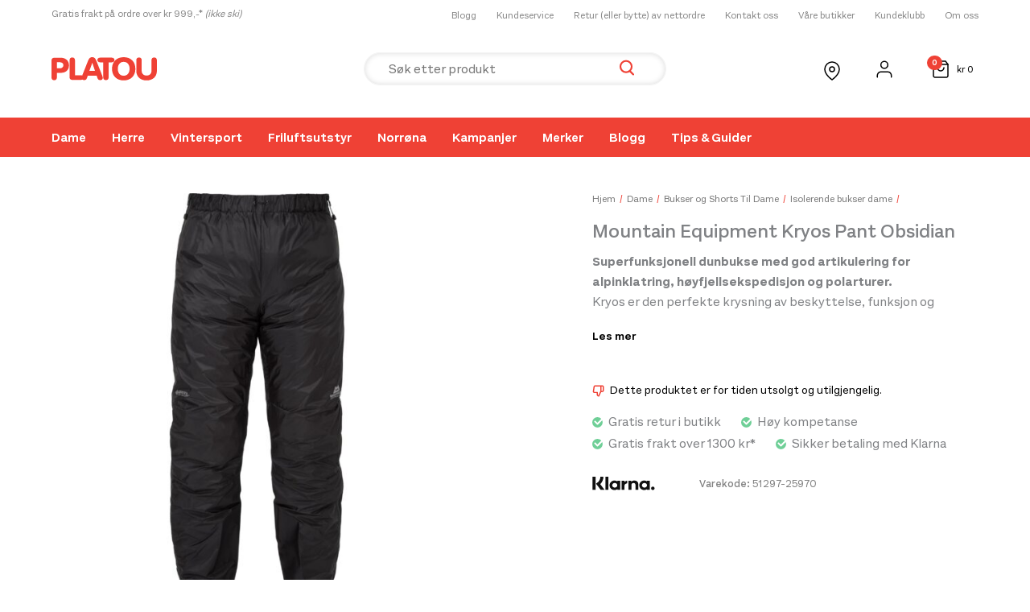

--- FILE ---
content_type: text/html; charset=UTF-8
request_url: https://www.platousport.com/produkt/mountain-equipment-kryos-pant-obsidian/
body_size: 60284
content:
<!DOCTYPE html>
<html lang="nb-NO">
<head>
<meta charset="UTF-8">
<meta name="viewport" content="width=device-width, initial-scale=1">
	<link rel="profile" href="https://gmpg.org/xfn/11"> 
	<meta name='robots' content='index, follow, max-image-preview:large, max-snippet:-1, max-video-preview:-1' />

<!-- Google Tag Manager for WordPress by gtm4wp.com -->
<script data-cfasync="false" data-pagespeed-no-defer>
	var gtm4wp_datalayer_name = "dataLayer";
	var dataLayer = dataLayer || [];
	const gtm4wp_use_sku_instead = 1;
	const gtm4wp_currency = 'NOK';
	const gtm4wp_product_per_impression = 0;
	const gtm4wp_clear_ecommerce = false;
	const gtm4wp_datalayer_max_timeout = 2000;
</script>
<!-- End Google Tag Manager for WordPress by gtm4wp.com -->
	<!-- This site is optimized with the Yoast SEO plugin v26.7 - https://yoast.com/wordpress/plugins/seo/ -->
	<title>Mountain Equipment Kryos Pant Obsidian - PlatouSport</title>
	<meta name="description" content="Sjekk ut Mountain Equipment Kryos Pant Obsidian og oppdag enda flere av dine personlige favoritter på Platou Sport." />
	<link rel="canonical" href="https://www.platousport.com/produkt/mountain-equipment-kryos-pant-obsidian/" />
	<meta property="og:locale" content="nb_NO" />
	<meta property="og:type" content="article" />
	<meta property="og:title" content="Mountain Equipment Kryos Pant Obsidian - PlatouSport" />
	<meta property="og:description" content="Sjekk ut Mountain Equipment Kryos Pant Obsidian og oppdag enda flere av dine personlige favoritter på Platou Sport." />
	<meta property="og:url" content="https://www.platousport.com/produkt/mountain-equipment-kryos-pant-obsidian/" />
	<meta property="og:site_name" content="PlatouSport" />
	<meta property="article:publisher" content="https://www.facebook.com/platousport" />
	<meta property="article:modified_time" content="2026-01-09T20:07:36+00:00" />
	<meta property="og:image" content="https://www.platousport.com/wp-content/uploads/2020/11/web_image_kryos_pant_obsidian_l_kryos-pant-obsidian221703991.jpeg" />
	<meta property="og:image:width" content="2560" />
	<meta property="og:image:height" content="2560" />
	<meta property="og:image:type" content="image/jpeg" />
	<meta name="twitter:card" content="summary_large_image" />
	<script type="application/ld+json" class="yoast-schema-graph">{"@context":"https://schema.org","@graph":[{"@type":"WebPage","@id":"https://www.platousport.com/produkt/mountain-equipment-kryos-pant-obsidian/","url":"https://www.platousport.com/produkt/mountain-equipment-kryos-pant-obsidian/","name":"Mountain Equipment Kryos Pant Obsidian - PlatouSport","isPartOf":{"@id":"http://www.platousport.com/#website"},"primaryImageOfPage":{"@id":"https://www.platousport.com/produkt/mountain-equipment-kryos-pant-obsidian/#primaryimage"},"image":{"@id":"https://www.platousport.com/produkt/mountain-equipment-kryos-pant-obsidian/#primaryimage"},"thumbnailUrl":"https://www.platousport.com/wp-content/uploads/2026/01/Mountain-Equipment-Mountain-Equipment-Kryos-Pant-Obsidian-ME-004874-Plaotu-Sport-1.jpeg","datePublished":"2020-11-04T12:02:06+00:00","dateModified":"2026-01-09T20:07:36+00:00","description":"Sjekk ut Mountain Equipment Kryos Pant Obsidian og oppdag enda flere av dine personlige favoritter på Platou Sport.","breadcrumb":{"@id":"https://www.platousport.com/produkt/mountain-equipment-kryos-pant-obsidian/#breadcrumb"},"inLanguage":"nb-NO","potentialAction":[{"@type":"ReadAction","target":["https://www.platousport.com/produkt/mountain-equipment-kryos-pant-obsidian/"]}]},{"@type":"ImageObject","inLanguage":"nb-NO","@id":"https://www.platousport.com/produkt/mountain-equipment-kryos-pant-obsidian/#primaryimage","url":"https://www.platousport.com/wp-content/uploads/2026/01/Mountain-Equipment-Mountain-Equipment-Kryos-Pant-Obsidian-ME-004874-Plaotu-Sport-1.jpeg","contentUrl":"https://www.platousport.com/wp-content/uploads/2026/01/Mountain-Equipment-Mountain-Equipment-Kryos-Pant-Obsidian-ME-004874-Plaotu-Sport-1.jpeg","width":2560,"height":2560,"caption":"Mountain Equipment Mountain Equipment Kryos Pant Obsidian ME-004874 Platou Sport 1"},{"@type":"BreadcrumbList","@id":"https://www.platousport.com/produkt/mountain-equipment-kryos-pant-obsidian/#breadcrumb","itemListElement":[{"@type":"ListItem","position":1,"name":"Hjem","item":"https://www.platousport.com/"},{"@type":"ListItem","position":2,"name":"Butikk","item":"http://www.platousport.com/butikk/"},{"@type":"ListItem","position":3,"name":"Mountain Equipment Kryos Pant Obsidian"}]},{"@type":"WebSite","@id":"http://www.platousport.com/#website","url":"http://www.platousport.com/","name":"Platou Sport","description":"","publisher":{"@id":"http://www.platousport.com/#organization"},"potentialAction":[{"@type":"SearchAction","target":{"@type":"EntryPoint","urlTemplate":"http://www.platousport.com/?s={search_term_string}"},"query-input":{"@type":"PropertyValueSpecification","valueRequired":true,"valueName":"search_term_string"}}],"inLanguage":"nb-NO"},{"@type":"Organization","@id":"http://www.platousport.com/#organization","name":"Platou Sport","url":"http://www.platousport.com/","logo":{"@type":"ImageObject","inLanguage":"nb-NO","@id":"http://www.platousport.com/#/schema/logo/image/","url":"https://www.platousport.com/wp-content/uploads/2022/01/logo.svg","contentUrl":"https://www.platousport.com/wp-content/uploads/2022/01/logo.svg","width":131,"height":29,"caption":"Platou Sport"},"image":{"@id":"http://www.platousport.com/#/schema/logo/image/"},"sameAs":["https://www.facebook.com/platousport"]}]}</script>
	<!-- / Yoast SEO plugin. -->


<link rel='dns-prefetch' href='//policy.app.cookieinformation.com' />
<link rel='dns-prefetch' href='//maps.googleapis.com' />
<link rel="alternate" title="oEmbed (JSON)" type="application/json+oembed" href="https://www.platousport.com/wp-json/oembed/1.0/embed?url=https%3A%2F%2Fwww.platousport.com%2Fprodukt%2Fmountain-equipment-kryos-pant-obsidian%2F" />
<link rel="alternate" title="oEmbed (XML)" type="text/xml+oembed" href="https://www.platousport.com/wp-json/oembed/1.0/embed?url=https%3A%2F%2Fwww.platousport.com%2Fprodukt%2Fmountain-equipment-kryos-pant-obsidian%2F&#038;format=xml" />
<style id='wp-img-auto-sizes-contain-inline-css'>
img:is([sizes=auto i],[sizes^="auto," i]){contain-intrinsic-size:3000px 1500px}
/*# sourceURL=wp-img-auto-sizes-contain-inline-css */
</style>
<link rel='preload' as='style' onload="this.onload=null;this.rel='stylesheet'" id='astra-theme-css' href='https://www.platousport.com/wp-content/themes/astra/assets/css/minified/main.min.css?ver=4.12.0' /><style id='astra-theme-css-inline-css'>
.ast-no-sidebar .entry-content .alignfull {margin-left: calc( -50vw + 50%);margin-right: calc( -50vw + 50%);max-width: 100vw;width: 100vw;}.ast-no-sidebar .entry-content .alignwide {margin-left: calc(-41vw + 50%);margin-right: calc(-41vw + 50%);max-width: unset;width: unset;}.ast-no-sidebar .entry-content .alignfull .alignfull,.ast-no-sidebar .entry-content .alignfull .alignwide,.ast-no-sidebar .entry-content .alignwide .alignfull,.ast-no-sidebar .entry-content .alignwide .alignwide,.ast-no-sidebar .entry-content .wp-block-column .alignfull,.ast-no-sidebar .entry-content .wp-block-column .alignwide{width: 100%;margin-left: auto;margin-right: auto;}.wp-block-gallery,.blocks-gallery-grid {margin: 0;}.wp-block-separator {max-width: 100px;}.wp-block-separator.is-style-wide,.wp-block-separator.is-style-dots {max-width: none;}.entry-content .has-2-columns .wp-block-column:first-child {padding-right: 10px;}.entry-content .has-2-columns .wp-block-column:last-child {padding-left: 10px;}@media (max-width: 782px) {.entry-content .wp-block-columns .wp-block-column {flex-basis: 100%;}.entry-content .has-2-columns .wp-block-column:first-child {padding-right: 0;}.entry-content .has-2-columns .wp-block-column:last-child {padding-left: 0;}}body .entry-content .wp-block-latest-posts {margin-left: 0;}body .entry-content .wp-block-latest-posts li {list-style: none;}.ast-no-sidebar .ast-container .entry-content .wp-block-latest-posts {margin-left: 0;}.ast-header-break-point .entry-content .alignwide {margin-left: auto;margin-right: auto;}.entry-content .blocks-gallery-item img {margin-bottom: auto;}.wp-block-pullquote {border-top: 4px solid #555d66;border-bottom: 4px solid #555d66;color: #40464d;}:root{--ast-post-nav-space:0;--ast-container-default-xlg-padding:6.67em;--ast-container-default-lg-padding:5.67em;--ast-container-default-slg-padding:4.34em;--ast-container-default-md-padding:3.34em;--ast-container-default-sm-padding:6.67em;--ast-container-default-xs-padding:2.4em;--ast-container-default-xxs-padding:1.4em;--ast-code-block-background:#EEEEEE;--ast-comment-inputs-background:#FAFAFA;--ast-normal-container-width:1200px;--ast-narrow-container-width:750px;--ast-blog-title-font-weight:normal;--ast-blog-meta-weight:inherit;--ast-global-color-primary:var(--ast-global-color-5);--ast-global-color-secondary:var(--ast-global-color-4);--ast-global-color-alternate-background:var(--ast-global-color-7);--ast-global-color-subtle-background:var(--ast-global-color-6);--ast-bg-style-guide:var( --ast-global-color-secondary,--ast-global-color-5 );--ast-shadow-style-guide:0px 0px 4px 0 #00000057;--ast-global-dark-bg-style:#fff;--ast-global-dark-lfs:#fbfbfb;--ast-widget-bg-color:#fafafa;--ast-wc-container-head-bg-color:#fbfbfb;--ast-title-layout-bg:#eeeeee;--ast-search-border-color:#e7e7e7;--ast-lifter-hover-bg:#e6e6e6;--ast-gallery-block-color:#000;--srfm-color-input-label:var(--ast-global-color-2);}html{font-size:100%;}a,.page-title{color:#000000;}a:hover,a:focus{color:#000000;}body,button,input,select,textarea,.ast-button,.ast-custom-button{font-family:-apple-system,BlinkMacSystemFont,Segoe UI,Roboto,Oxygen-Sans,Ubuntu,Cantarell,Helvetica Neue,sans-serif;font-weight:inherit;font-size:16px;font-size:1rem;line-height:var(--ast-body-line-height,1.4em);}blockquote{color:#000000;}h1,h2,h3,h4,h5,h6,.entry-content :where(h1,h2,h3,h4,h5,h6),.site-title,.site-title a{font-weight:600;}.ast-site-identity .site-title a{color:var(--ast-global-color-2);}.site-title{font-size:35px;font-size:2.1875rem;display:none;}.site-header .site-description{font-size:15px;font-size:0.9375rem;display:none;}.entry-title{font-size:26px;font-size:1.625rem;}.archive .ast-article-post .ast-article-inner,.blog .ast-article-post .ast-article-inner,.archive .ast-article-post .ast-article-inner:hover,.blog .ast-article-post .ast-article-inner:hover{overflow:hidden;}h1,.entry-content :where(h1){font-size:40px;font-size:2.5rem;font-weight:600;line-height:1.4em;}h2,.entry-content :where(h2){font-size:32px;font-size:2rem;font-weight:600;line-height:1.3em;}h3,.entry-content :where(h3){font-size:26px;font-size:1.625rem;font-weight:600;line-height:1.3em;}h4,.entry-content :where(h4){font-size:24px;font-size:1.5rem;line-height:1.2em;font-weight:600;}h5,.entry-content :where(h5){font-size:20px;font-size:1.25rem;line-height:1.2em;font-weight:600;}h6,.entry-content :where(h6){font-size:16px;font-size:1rem;line-height:1.25em;font-weight:600;}::selection{background-color:var(--ast-global-color-0);color:#ffffff;}body,h1,h2,h3,h4,h5,h6,.entry-title a,.entry-content :where(h1,h2,h3,h4,h5,h6){color:#000000;}.tagcloud a:hover,.tagcloud a:focus,.tagcloud a.current-item{color:#ffffff;border-color:#000000;background-color:#000000;}input:focus,input[type="text"]:focus,input[type="email"]:focus,input[type="url"]:focus,input[type="password"]:focus,input[type="reset"]:focus,input[type="search"]:focus,textarea:focus{border-color:#000000;}input[type="radio"]:checked,input[type=reset],input[type="checkbox"]:checked,input[type="checkbox"]:hover:checked,input[type="checkbox"]:focus:checked,input[type=range]::-webkit-slider-thumb{border-color:#000000;background-color:#000000;box-shadow:none;}.site-footer a:hover + .post-count,.site-footer a:focus + .post-count{background:#000000;border-color:#000000;}.single .nav-links .nav-previous,.single .nav-links .nav-next{color:#000000;}.entry-meta,.entry-meta *{line-height:1.45;color:#000000;}.entry-meta a:not(.ast-button):hover,.entry-meta a:not(.ast-button):hover *,.entry-meta a:not(.ast-button):focus,.entry-meta a:not(.ast-button):focus *,.page-links > .page-link,.page-links .page-link:hover,.post-navigation a:hover{color:#000000;}#cat option,.secondary .calendar_wrap thead a,.secondary .calendar_wrap thead a:visited{color:#000000;}.secondary .calendar_wrap #today,.ast-progress-val span{background:#000000;}.secondary a:hover + .post-count,.secondary a:focus + .post-count{background:#000000;border-color:#000000;}.calendar_wrap #today > a{color:#ffffff;}.page-links .page-link,.single .post-navigation a{color:#000000;}.ast-search-menu-icon .search-form button.search-submit{padding:0 4px;}.ast-search-menu-icon form.search-form{padding-right:0;}.ast-search-menu-icon.slide-search input.search-field{width:0;}.ast-header-search .ast-search-menu-icon.ast-dropdown-active .search-form,.ast-header-search .ast-search-menu-icon.ast-dropdown-active .search-field:focus{transition:all 0.2s;}.search-form input.search-field:focus{outline:none;}.ast-archive-title{color:#000000;}.widget-title,.widget .wp-block-heading{font-size:22px;font-size:1.375rem;color:#000000;}.single .ast-author-details .author-title{color:#000000;}.ast-search-menu-icon.slide-search a:focus-visible:focus-visible,.astra-search-icon:focus-visible,#close:focus-visible,a:focus-visible,.ast-menu-toggle:focus-visible,.site .skip-link:focus-visible,.wp-block-loginout input:focus-visible,.wp-block-search.wp-block-search__button-inside .wp-block-search__inside-wrapper,.ast-header-navigation-arrow:focus-visible,.woocommerce .wc-proceed-to-checkout > .checkout-button:focus-visible,.woocommerce .woocommerce-MyAccount-navigation ul li a:focus-visible,.ast-orders-table__row .ast-orders-table__cell:focus-visible,.woocommerce .woocommerce-order-details .order-again > .button:focus-visible,.woocommerce .woocommerce-message a.button.wc-forward:focus-visible,.woocommerce #minus_qty:focus-visible,.woocommerce #plus_qty:focus-visible,a#ast-apply-coupon:focus-visible,.woocommerce .woocommerce-info a:focus-visible,.woocommerce .astra-shop-summary-wrap a:focus-visible,.woocommerce a.wc-forward:focus-visible,#ast-apply-coupon:focus-visible,.woocommerce-js .woocommerce-mini-cart-item a.remove:focus-visible,#close:focus-visible,.button.search-submit:focus-visible,#search_submit:focus,.normal-search:focus-visible,.ast-header-account-wrap:focus-visible,.woocommerce .ast-on-card-button.ast-quick-view-trigger:focus,.astra-cart-drawer-close:focus,.ast-single-variation:focus,.ast-woocommerce-product-gallery__image:focus,.ast-button:focus,.woocommerce-product-gallery--with-images [data-controls="prev"]:focus-visible,.woocommerce-product-gallery--with-images [data-controls="next"]:focus-visible,.ast-builder-button-wrap:has(.ast-custom-button-link:focus),.ast-builder-button-wrap .ast-custom-button-link:focus{outline-style:dotted;outline-color:inherit;outline-width:thin;}input:focus,input[type="text"]:focus,input[type="email"]:focus,input[type="url"]:focus,input[type="password"]:focus,input[type="reset"]:focus,input[type="search"]:focus,input[type="number"]:focus,textarea:focus,.wp-block-search__input:focus,[data-section="section-header-mobile-trigger"] .ast-button-wrap .ast-mobile-menu-trigger-minimal:focus,.ast-mobile-popup-drawer.active .menu-toggle-close:focus,.woocommerce-ordering select.orderby:focus,#ast-scroll-top:focus,#coupon_code:focus,.woocommerce-page #comment:focus,.woocommerce #reviews #respond input#submit:focus,.woocommerce a.add_to_cart_button:focus,.woocommerce .button.single_add_to_cart_button:focus,.woocommerce .woocommerce-cart-form button:focus,.woocommerce .woocommerce-cart-form__cart-item .quantity .qty:focus,.woocommerce .woocommerce-billing-fields .woocommerce-billing-fields__field-wrapper .woocommerce-input-wrapper > .input-text:focus,.woocommerce #order_comments:focus,.woocommerce #place_order:focus,.woocommerce .woocommerce-address-fields .woocommerce-address-fields__field-wrapper .woocommerce-input-wrapper > .input-text:focus,.woocommerce .woocommerce-MyAccount-content form button:focus,.woocommerce .woocommerce-MyAccount-content .woocommerce-EditAccountForm .woocommerce-form-row .woocommerce-Input.input-text:focus,.woocommerce .ast-woocommerce-container .woocommerce-pagination ul.page-numbers li a:focus,body #content .woocommerce form .form-row .select2-container--default .select2-selection--single:focus,#ast-coupon-code:focus,.woocommerce.woocommerce-js .quantity input[type=number]:focus,.woocommerce-js .woocommerce-mini-cart-item .quantity input[type=number]:focus,.woocommerce p#ast-coupon-trigger:focus{border-style:dotted;border-color:inherit;border-width:thin;}input{outline:none;}.woocommerce-js input[type=text]:focus,.woocommerce-js input[type=email]:focus,.woocommerce-js textarea:focus,input[type=number]:focus,.comments-area textarea#comment:focus,.comments-area textarea#comment:active,.comments-area .ast-comment-formwrap input[type="text"]:focus,.comments-area .ast-comment-formwrap input[type="text"]:active{outline-style:unset;outline-color:inherit;outline-width:thin;}.ast-logo-title-inline .site-logo-img{padding-right:1em;}.site-logo-img img{ transition:all 0.2s linear;}body .ast-oembed-container *{position:absolute;top:0;width:100%;height:100%;left:0;}body .wp-block-embed-pocket-casts .ast-oembed-container *{position:unset;}.ast-single-post-featured-section + article {margin-top: 2em;}.site-content .ast-single-post-featured-section img {width: 100%;overflow: hidden;object-fit: cover;}.site > .ast-single-related-posts-container {margin-top: 0;}@media (min-width: 922px) {.ast-desktop .ast-container--narrow {max-width: var(--ast-narrow-container-width);margin: 0 auto;}}@media (max-width:921.9px){#ast-desktop-header{display:none;}}@media (min-width:922px){#ast-mobile-header{display:none;}}.ast-site-header-cart .cart-container,.ast-edd-site-header-cart .ast-edd-cart-container {transition: all 0.2s linear;}.ast-site-header-cart .ast-woo-header-cart-info-wrap,.ast-edd-site-header-cart .ast-edd-header-cart-info-wrap {padding: 0 6px 0 2px;font-weight: 600;line-height: 2.7;display: inline-block;}.ast-site-header-cart i.astra-icon {font-size: 20px;font-size: 1.3em;font-style: normal;font-weight: normal;position: relative;padding: 0 2px;}.ast-site-header-cart i.astra-icon.no-cart-total:after,.ast-header-break-point.ast-header-custom-item-outside .ast-edd-header-cart-info-wrap,.ast-header-break-point.ast-header-custom-item-outside .ast-woo-header-cart-info-wrap {display: none;}.ast-site-header-cart.ast-menu-cart-fill i.astra-icon,.ast-edd-site-header-cart.ast-edd-menu-cart-fill span.astra-icon {font-size: 1.1em;}.astra-cart-drawer {position: fixed;display: block;visibility: hidden;overflow: auto;-webkit-overflow-scrolling: touch;z-index: 10000;background-color: var(--ast-global-color-primary,var(--ast-global-color-5));transform: translate3d(0,0,0);opacity: 0;will-change: transform;transition: 0.25s ease;}.woocommerce-mini-cart {position: relative;}.woocommerce-mini-cart::before {content: "";transition: .3s;}.woocommerce-mini-cart.ajax-mini-cart-qty-loading::before {position: absolute;top: 0;left: 0;right: 0;width: 100%;height: 100%;z-index: 5;background-color: var(--ast-global-color-primary,var(--ast-global-color-5));opacity: .5;}.astra-cart-drawer {width: 460px;height: 100%;left: 100%;top: 0px;opacity: 1;transform: translate3d(0%,0,0);}.astra-cart-drawer .astra-cart-drawer-header {position: absolute;width: 100%;text-align: left;text-transform: inherit;font-weight: 500;border-bottom: 1px solid var(--ast-border-color);padding: 1.34em;line-height: 1;z-index: 1;max-height: 3.5em;}.astra-cart-drawer .astra-cart-drawer-header .astra-cart-drawer-title {color: var(--ast-global-color-2);}.astra-cart-drawer .astra-cart-drawer-close .ast-close-svg {width: 22px;height: 22px;}.astra-cart-drawer .astra-cart-drawer-content,.astra-cart-drawer .astra-cart-drawer-content .widget_shopping_cart,.astra-cart-drawer .astra-cart-drawer-content .widget_shopping_cart_content {height: 100%;}.astra-cart-drawer .astra-cart-drawer-content {padding-top: 3.5em;}.astra-cart-drawer .ast-mini-cart-price-wrap .multiply-symbol{padding: 0 0.5em;}.astra-cart-drawer .astra-cart-drawer-content .woocommerce-mini-cart-item .ast-mini-cart-price-wrap {float: right;margin-top: 0.5em;max-width: 50%;}.astra-cart-drawer .astra-cart-drawer-content .woocommerce-mini-cart-item .variation {margin-top: 0.5em;margin-bottom: 0.5em;}.astra-cart-drawer .astra-cart-drawer-content .woocommerce-mini-cart-item .variation dt {font-weight: 500;}.astra-cart-drawer .astra-cart-drawer-content .widget_shopping_cart_content {display: flex;flex-direction: column;overflow: hidden;}.astra-cart-drawer .astra-cart-drawer-content .widget_shopping_cart_content ul li {min-height: 60px;}.woocommerce-js .astra-cart-drawer .astra-cart-drawer-content .woocommerce-mini-cart__total {display: flex;justify-content: space-between;padding: 0.7em 1.34em;margin-bottom: 0;}.woocommerce-js .astra-cart-drawer .astra-cart-drawer-content .woocommerce-mini-cart__total strong,.woocommerce-js .astra-cart-drawer .astra-cart-drawer-content .woocommerce-mini-cart__total .amount {width: 50%;}.astra-cart-drawer .astra-cart-drawer-content .woocommerce-mini-cart {padding: 1.3em;flex: 1;overflow: auto;}.astra-cart-drawer .astra-cart-drawer-content .woocommerce-mini-cart a.remove {width: 20px;height: 20px;line-height: 16px;}.astra-cart-drawer .astra-cart-drawer-content .woocommerce-mini-cart__total {padding: 1em 1.5em;margin: 0;text-align: center;}.astra-cart-drawer .astra-cart-drawer-content .woocommerce-mini-cart__buttons {padding: 1.34em;text-align: center;margin-bottom: 0;}.astra-cart-drawer .astra-cart-drawer-content .woocommerce-mini-cart__buttons .button.checkout {margin-right: 0;}.astra-cart-drawer .astra-cart-drawer-content .woocommerce-mini-cart__buttons a{width: 100%;}.woocommerce-js .astra-cart-drawer .astra-cart-drawer-content .woocommerce-mini-cart__buttons a:nth-last-child(1) {margin-bottom: 0;}.astra-cart-drawer .astra-cart-drawer-content .edd-cart-item {padding: .5em 2.6em .5em 1.5em;}.astra-cart-drawer .astra-cart-drawer-content .edd-cart-item .edd-remove-from-cart::after {width: 20px;height: 20px;line-height: 16px;}.astra-cart-drawer .astra-cart-drawer-content .edd-cart-number-of-items {padding: 1em 1.5em 1em 1.5em;margin-bottom: 0;text-align: center;}.astra-cart-drawer .astra-cart-drawer-content .edd_total {padding: .5em 1.5em;margin: 0;text-align: center;}.astra-cart-drawer .astra-cart-drawer-content .cart_item.edd_checkout {padding: 1em 1.5em 0;text-align: center;margin-top: 0;}.astra-cart-drawer .widget_shopping_cart_content > .woocommerce-mini-cart__empty-message {display: none;}.astra-cart-drawer .woocommerce-mini-cart__empty-message,.astra-cart-drawer .cart_item.empty {text-align: center;margin-top: 10px;}body.admin-bar .astra-cart-drawer {padding-top: 32px;}@media (max-width: 782px) {body.admin-bar .astra-cart-drawer {padding-top: 46px;}}.ast-mobile-cart-active body.ast-hfb-header {overflow: hidden;}.ast-mobile-cart-active .astra-mobile-cart-overlay {opacity: 1;cursor: pointer;visibility: visible;z-index: 999;}.ast-mini-cart-empty-wrap {display: flex;flex-wrap: wrap;height: 100%;align-items: flex-end;}.ast-mini-cart-empty-wrap > * {width: 100%;}.astra-cart-drawer-content .ast-mini-cart-empty {height: 100%;display: flex;flex-direction: column;justify-content: space-between;text-align: center;}.astra-cart-drawer-content .ast-mini-cart-empty .ast-mini-cart-message {display: flex;align-items: center;justify-content: center;height: 100%;padding: 1.34em;}@media (min-width: 546px) {.astra-cart-drawer .astra-cart-drawer-content.ast-large-view .woocommerce-mini-cart__buttons {display: flex;}.woocommerce-js .astra-cart-drawer .astra-cart-drawer-content.ast-large-view .woocommerce-mini-cart__buttons a,.woocommerce-js .astra-cart-drawer .astra-cart-drawer-content.ast-large-view .woocommerce-mini-cart__buttons a.checkout {margin-top: 0;margin-bottom: 0;}}.ast-site-header-cart .cart-container:focus-visible {display: inline-block;}.ast-site-header-cart i.astra-icon:after {content: attr(data-cart-total);position: absolute;font-family: -apple-system,BlinkMacSystemFont,Segoe UI,Roboto,Oxygen-Sans,Ubuntu,Cantarell,Helvetica Neue,sans-serif;font-style: normal;top: -10px;right: -12px;font-weight: bold;box-shadow: 1px 1px 3px 0px rgba(0,0,0,0.3);font-size: 11px;padding-left: 0px;padding-right: 1px;line-height: 17px;letter-spacing: -.5px;height: 18px;min-width: 18px;border-radius: 99px;text-align: center;z-index: 3;}li.woocommerce-custom-menu-item .ast-site-header-cart i.astra-icon:after,li.edd-custom-menu-item .ast-edd-site-header-cart span.astra-icon:after {padding-left: 2px;}.astra-cart-drawer .astra-cart-drawer-close {position: absolute;top: 0.5em;right: 0;border: none;margin: 0;padding: .6em 1em .4em;color: var(--ast-global-color-2);background-color: transparent;}.astra-mobile-cart-overlay {background-color: rgba(0,0,0,0.4);position: fixed;top: 0;right: 0;bottom: 0;left: 0;visibility: hidden;opacity: 0;transition: opacity 0.2s ease-in-out;}.astra-cart-drawer .astra-cart-drawer-content .edd-cart-item .edd-remove-from-cart {right: 1.2em;}.ast-header-break-point.ast-woocommerce-cart-menu.ast-hfb-header .ast-cart-menu-wrap,.ast-header-break-point.ast-hfb-header .ast-cart-menu-wrap,.ast-header-break-point .ast-edd-site-header-cart-wrap .ast-edd-cart-menu-wrap {width: auto;height: 2em;font-size: 1.4em;line-height: 2;vertical-align: middle;text-align: right;}.woocommerce-js .astra-cart-drawer .astra-cart-drawer-content .woocommerce-mini-cart__buttons .button:not(.checkout):not(.ast-continue-shopping) {margin-right: 10px;}.woocommerce-js .astra-cart-drawer .astra-cart-drawer-content .woocommerce-mini-cart__buttons .button:not(.checkout):not(.ast-continue-shopping),.ast-site-header-cart .widget_shopping_cart .buttons .button:not(.checkout),.ast-site-header-cart .ast-site-header-cart-data .ast-mini-cart-empty .woocommerce-mini-cart__buttons a.button {background-color: transparent;border-style: solid;border-width: 1px;border-color: var(--ast-global-color-0);color: var(--ast-global-color-0);}.woocommerce-js .astra-cart-drawer .astra-cart-drawer-content .woocommerce-mini-cart__buttons .button:not(.checkout):not(.ast-continue-shopping):hover,.ast-site-header-cart .widget_shopping_cart .buttons .button:not(.checkout):hover {border-color: var(--ast-global-color-0);color: var(--ast-global-color-0);}.woocommerce-js .astra-cart-drawer .astra-cart-drawer-content .woocommerce-mini-cart__buttons a.checkout {margin-left: 0;margin-top: 10px;border-style: solid;border-width: 2px;border-color: var(--ast-global-color-0);}.woocommerce-js .astra-cart-drawer .astra-cart-drawer-content .woocommerce-mini-cart__buttons a.checkout:hover {border-color: var(--ast-global-color-0);}.woocommerce-js .astra-cart-drawer .astra-cart-drawer-content .woocommerce-mini-cart__total strong{padding-right: .5em;text-align: left;font-weight: 500;}.woocommerce-js .astra-cart-drawer .astra-cart-drawer-content .woocommerce-mini-cart__total .amount{text-align: right;}.astra-cart-drawer.active {transform: translate3d(-100%,0,0);visibility: visible;}.ast-site-header-cart.ast-menu-cart-outline .ast-cart-menu-wrap,.ast-site-header-cart.ast-menu-cart-fill .ast-cart-menu-wrap,.ast-edd-site-header-cart.ast-edd-menu-cart-outline .ast-edd-cart-menu-wrap,.ast-edd-site-header-cart.ast-edd-menu-cart-fill .ast-edd-cart-menu-wrap {line-height: 1.8;}@media (max-width:921px){.astra-cart-drawer.active{width:80%;}}@media (max-width:544px){.astra-cart-drawer.active{width:100%;}}@media( max-width: 420px ) {.single .nav-links .nav-previous,.single .nav-links .nav-next {width: 100%;text-align: center;}}.wp-block-buttons.aligncenter{justify-content:center;}@media (max-width:921px){.ast-theme-transparent-header #primary,.ast-theme-transparent-header #secondary{padding:0;}}@media (max-width:921px){.ast-plain-container.ast-no-sidebar #primary{padding:0;}}.ast-plain-container.ast-no-sidebar #primary{margin-top:0;margin-bottom:0;}@media (min-width:1200px){.wp-block-group .has-background{padding:20px;}}@media (min-width:1200px){.ast-plain-container.ast-no-sidebar .entry-content .alignwide .wp-block-cover__inner-container,.ast-plain-container.ast-no-sidebar .entry-content .alignfull .wp-block-cover__inner-container{width:1240px;}}@media (min-width:1200px){.wp-block-cover-image.alignwide .wp-block-cover__inner-container,.wp-block-cover.alignwide .wp-block-cover__inner-container,.wp-block-cover-image.alignfull .wp-block-cover__inner-container,.wp-block-cover.alignfull .wp-block-cover__inner-container{width:100%;}}.wp-block-columns{margin-bottom:unset;}.wp-block-image.size-full{margin:2rem 0;}.wp-block-separator.has-background{padding:0;}.wp-block-gallery{margin-bottom:1.6em;}.wp-block-group{padding-top:4em;padding-bottom:4em;}.wp-block-group__inner-container .wp-block-columns:last-child,.wp-block-group__inner-container :last-child,.wp-block-table table{margin-bottom:0;}.blocks-gallery-grid{width:100%;}.wp-block-navigation-link__content{padding:5px 0;}.wp-block-group .wp-block-group .has-text-align-center,.wp-block-group .wp-block-column .has-text-align-center{max-width:100%;}.has-text-align-center{margin:0 auto;}@media (min-width:1200px){.wp-block-cover__inner-container,.alignwide .wp-block-group__inner-container,.alignfull .wp-block-group__inner-container{max-width:1200px;margin:0 auto;}.wp-block-group.alignnone,.wp-block-group.aligncenter,.wp-block-group.alignleft,.wp-block-group.alignright,.wp-block-group.alignwide,.wp-block-columns.alignwide{margin:2rem 0 1rem 0;}}@media (max-width:1200px){.wp-block-group{padding:3em;}.wp-block-group .wp-block-group{padding:1.5em;}.wp-block-columns,.wp-block-column{margin:1rem 0;}}@media (min-width:921px){.wp-block-columns .wp-block-group{padding:2em;}}@media (max-width:544px){.wp-block-cover-image .wp-block-cover__inner-container,.wp-block-cover .wp-block-cover__inner-container{width:unset;}.wp-block-cover,.wp-block-cover-image{padding:2em 0;}.wp-block-group,.wp-block-cover{padding:2em;}.wp-block-media-text__media img,.wp-block-media-text__media video{width:unset;max-width:100%;}.wp-block-media-text.has-background .wp-block-media-text__content{padding:1em;}}.wp-block-image.aligncenter{margin-left:auto;margin-right:auto;}.wp-block-table.aligncenter{margin-left:auto;margin-right:auto;}@media (min-width:544px){.entry-content .wp-block-media-text.has-media-on-the-right .wp-block-media-text__content{padding:0 8% 0 0;}.entry-content .wp-block-media-text .wp-block-media-text__content{padding:0 0 0 8%;}.ast-plain-container .site-content .entry-content .has-custom-content-position.is-position-bottom-left > *,.ast-plain-container .site-content .entry-content .has-custom-content-position.is-position-bottom-right > *,.ast-plain-container .site-content .entry-content .has-custom-content-position.is-position-top-left > *,.ast-plain-container .site-content .entry-content .has-custom-content-position.is-position-top-right > *,.ast-plain-container .site-content .entry-content .has-custom-content-position.is-position-center-right > *,.ast-plain-container .site-content .entry-content .has-custom-content-position.is-position-center-left > *{margin:0;}}@media (max-width:544px){.entry-content .wp-block-media-text .wp-block-media-text__content{padding:8% 0;}.wp-block-media-text .wp-block-media-text__media img{width:auto;max-width:100%;}}.wp-block-button.is-style-outline .wp-block-button__link{border-color:var(--ast-global-color-0);border-top-width:0px;border-right-width:0px;border-bottom-width:0px;border-left-width:0px;}div.wp-block-button.is-style-outline > .wp-block-button__link:not(.has-text-color),div.wp-block-button.wp-block-button__link.is-style-outline:not(.has-text-color){color:var(--ast-global-color-0);}.wp-block-button.is-style-outline .wp-block-button__link:hover,.wp-block-buttons .wp-block-button.is-style-outline .wp-block-button__link:focus,.wp-block-buttons .wp-block-button.is-style-outline > .wp-block-button__link:not(.has-text-color):hover,.wp-block-buttons .wp-block-button.wp-block-button__link.is-style-outline:not(.has-text-color):hover{color:var(--ast-global-color-5);background-color:var(--ast-global-color-0);border-color:var(--ast-global-color-0);}.post-page-numbers.current .page-link,.ast-pagination .page-numbers.current{color:#ffffff;border-color:var(--ast-global-color-0);background-color:var(--ast-global-color-0);}@media (min-width:544px){.entry-content > .alignleft{margin-right:20px;}.entry-content > .alignright{margin-left:20px;}}.wp-block-button.is-style-outline .wp-block-button__link{border-top-width:0px;border-right-width:0px;border-bottom-width:0px;border-left-width:0px;}.wp-block-button.is-style-outline .wp-block-button__link.wp-element-button,.ast-outline-button{border-color:var(--ast-global-color-0);font-family:inherit;font-weight:inherit;line-height:1em;border-top-left-radius:60px;border-top-right-radius:60px;border-bottom-right-radius:60px;border-bottom-left-radius:60px;}.wp-block-buttons .wp-block-button.is-style-outline > .wp-block-button__link:not(.has-text-color),.wp-block-buttons .wp-block-button.wp-block-button__link.is-style-outline:not(.has-text-color),.ast-outline-button{color:var(--ast-global-color-0);}.wp-block-button.is-style-outline .wp-block-button__link:hover,.wp-block-buttons .wp-block-button.is-style-outline .wp-block-button__link:focus,.wp-block-buttons .wp-block-button.is-style-outline > .wp-block-button__link:not(.has-text-color):hover,.wp-block-buttons .wp-block-button.wp-block-button__link.is-style-outline:not(.has-text-color):hover,.ast-outline-button:hover,.ast-outline-button:focus,.wp-block-uagb-buttons-child .uagb-buttons-repeater.ast-outline-button:hover,.wp-block-uagb-buttons-child .uagb-buttons-repeater.ast-outline-button:focus{color:var(--ast-global-color-5);background-color:var(--ast-global-color-0);border-color:var(--ast-global-color-0);}.wp-block-button .wp-block-button__link.wp-element-button.is-style-outline:not(.has-background),.wp-block-button.is-style-outline>.wp-block-button__link.wp-element-button:not(.has-background),.ast-outline-button{background-color:var(--ast-global-color-0);}.entry-content[data-ast-blocks-layout] > figure{margin-bottom:1em;}h1.widget-title{font-weight:600;}h2.widget-title{font-weight:600;}h3.widget-title{font-weight:600;}@media (max-width:921px){.ast-left-sidebar #content > .ast-container{display:flex;flex-direction:column-reverse;width:100%;}.ast-separate-container .ast-article-post,.ast-separate-container .ast-article-single{padding:1.5em 2.14em;}.ast-author-box img.avatar{margin:20px 0 0 0;}}@media (min-width:922px){.ast-separate-container.ast-right-sidebar #primary,.ast-separate-container.ast-left-sidebar #primary{border:0;}.search-no-results.ast-separate-container #primary{margin-bottom:4em;}}.wp-block-button .wp-block-button__link{color:var(--ast-global-color-5);}.wp-block-button .wp-block-button__link:hover,.wp-block-button .wp-block-button__link:focus{color:var(--ast-global-color-5);background-color:var(--ast-global-color-0);border-color:var(--ast-global-color-0);}.wp-block-button .wp-block-button__link{border-style:solid;border-top-width:0px;border-right-width:0px;border-left-width:0px;border-bottom-width:0px;border-color:var(--ast-global-color-0);background-color:var(--ast-global-color-0);color:var(--ast-global-color-5);font-family:inherit;font-weight:inherit;line-height:1em;border-top-left-radius:60px;border-top-right-radius:60px;border-bottom-right-radius:60px;border-bottom-left-radius:60px;padding-top:8px;padding-right:20px;padding-bottom:8px;padding-left:20px;}.menu-toggle,button,.ast-button,.ast-custom-button,.button,input#submit,input[type="button"],input[type="submit"],input[type="reset"],form[CLASS*="wp-block-search__"].wp-block-search .wp-block-search__inside-wrapper .wp-block-search__button{border-style:solid;border-top-width:0px;border-right-width:0px;border-left-width:0px;border-bottom-width:0px;color:var(--ast-global-color-5);border-color:var(--ast-global-color-0);background-color:var(--ast-global-color-0);padding-top:8px;padding-right:20px;padding-bottom:8px;padding-left:20px;font-family:inherit;font-weight:inherit;line-height:1em;border-top-left-radius:60px;border-top-right-radius:60px;border-bottom-right-radius:60px;border-bottom-left-radius:60px;}button:focus,.menu-toggle:hover,button:hover,.ast-button:hover,.ast-custom-button:hover .button:hover,.ast-custom-button:hover ,input[type=reset]:hover,input[type=reset]:focus,input#submit:hover,input#submit:focus,input[type="button"]:hover,input[type="button"]:focus,input[type="submit"]:hover,input[type="submit"]:focus,form[CLASS*="wp-block-search__"].wp-block-search .wp-block-search__inside-wrapper .wp-block-search__button:hover,form[CLASS*="wp-block-search__"].wp-block-search .wp-block-search__inside-wrapper .wp-block-search__button:focus{color:var(--ast-global-color-5);background-color:var(--ast-global-color-0);border-color:var(--ast-global-color-0);}@media (max-width:921px){.ast-mobile-header-stack .main-header-bar .ast-search-menu-icon{display:inline-block;}.ast-header-break-point.ast-header-custom-item-outside .ast-mobile-header-stack .main-header-bar .ast-search-icon{margin:0;}.ast-comment-avatar-wrap img{max-width:2.5em;}.ast-comment-meta{padding:0 1.8888em 1.3333em;}.ast-separate-container .ast-comment-list li.depth-1{padding:1.5em 2.14em;}.ast-separate-container .comment-respond{padding:2em 2.14em;}}@media (min-width:544px){.ast-container{max-width:100%;}}@media (max-width:544px){.ast-separate-container .ast-article-post,.ast-separate-container .ast-article-single,.ast-separate-container .comments-title,.ast-separate-container .ast-archive-description{padding:1.5em 1em;}.ast-separate-container #content .ast-container{padding-left:0.54em;padding-right:0.54em;}.ast-separate-container .ast-comment-list .bypostauthor{padding:.5em;}.ast-search-menu-icon.ast-dropdown-active .search-field{width:170px;}} #ast-mobile-header .ast-site-header-cart-li a{pointer-events:none;}body,.ast-separate-container{background-color:var(--ast-global-color-5);background-image:none;}.ast-no-sidebar.ast-separate-container .entry-content .alignfull {margin-left: -6.67em;margin-right: -6.67em;width: auto;}@media (max-width: 1200px) {.ast-no-sidebar.ast-separate-container .entry-content .alignfull {margin-left: -2.4em;margin-right: -2.4em;}}@media (max-width: 768px) {.ast-no-sidebar.ast-separate-container .entry-content .alignfull {margin-left: -2.14em;margin-right: -2.14em;}}@media (max-width: 544px) {.ast-no-sidebar.ast-separate-container .entry-content .alignfull {margin-left: -1em;margin-right: -1em;}}.ast-no-sidebar.ast-separate-container .entry-content .alignwide {margin-left: -20px;margin-right: -20px;}.ast-no-sidebar.ast-separate-container .entry-content .wp-block-column .alignfull,.ast-no-sidebar.ast-separate-container .entry-content .wp-block-column .alignwide {margin-left: auto;margin-right: auto;width: 100%;}@media (max-width:921px){.site-title{display:none;}.site-header .site-description{display:none;}h1,.entry-content :where(h1){font-size:30px;}h2,.entry-content :where(h2){font-size:25px;}h3,.entry-content :where(h3){font-size:20px;}}@media (max-width:544px){.site-title{display:none;}.site-header .site-description{display:none;}h1,.entry-content :where(h1){font-size:30px;}h2,.entry-content :where(h2){font-size:25px;}h3,.entry-content :where(h3){font-size:20px;}header .custom-logo-link img,.ast-header-break-point .site-branding img,.ast-header-break-point .custom-logo-link img{max-width:130px;width:130px;}.astra-logo-svg{width:130px;}.astra-logo-svg:not(.sticky-custom-logo .astra-logo-svg,.transparent-custom-logo .astra-logo-svg,.advanced-header-logo .astra-logo-svg){height:20px;}.ast-header-break-point .site-logo-img .custom-mobile-logo-link img{max-width:130px;}}@media (max-width:921px){html{font-size:91.2%;}}@media (max-width:544px){html{font-size:91.2%;}}@media (min-width:922px){.ast-container{max-width:1240px;}}@media (min-width:922px){.site-content .ast-container{display:flex;}}@media (max-width:921px){.site-content .ast-container{flex-direction:column;}}@media (min-width:922px){.main-header-menu .sub-menu .menu-item.ast-left-align-sub-menu:hover > .sub-menu,.main-header-menu .sub-menu .menu-item.ast-left-align-sub-menu.focus > .sub-menu{margin-left:-0px;}}.site .comments-area{padding-bottom:3em;}.wp-block-search {margin-bottom: 20px;}.wp-block-site-tagline {margin-top: 20px;}form.wp-block-search .wp-block-search__input,.wp-block-search.wp-block-search__button-inside .wp-block-search__inside-wrapper {border-color: #eaeaea;background: #fafafa;}.wp-block-search.wp-block-search__button-inside .wp-block-search__inside-wrapper .wp-block-search__input:focus,.wp-block-loginout input:focus {outline: thin dotted;}.wp-block-loginout input:focus {border-color: transparent;} form.wp-block-search .wp-block-search__inside-wrapper .wp-block-search__input {padding: 12px;}form.wp-block-search .wp-block-search__button svg {fill: currentColor;width: 20px;height: 20px;}.wp-block-loginout p label {display: block;}.wp-block-loginout p:not(.login-remember):not(.login-submit) input {width: 100%;}.wp-block-loginout .login-remember input {width: 1.1rem;height: 1.1rem;margin: 0 5px 4px 0;vertical-align: middle;}blockquote {padding: 1.2em;}:root .has-ast-global-color-0-color{color:var(--ast-global-color-0);}:root .has-ast-global-color-0-background-color{background-color:var(--ast-global-color-0);}:root .wp-block-button .has-ast-global-color-0-color{color:var(--ast-global-color-0);}:root .wp-block-button .has-ast-global-color-0-background-color{background-color:var(--ast-global-color-0);}:root .has-ast-global-color-1-color{color:var(--ast-global-color-1);}:root .has-ast-global-color-1-background-color{background-color:var(--ast-global-color-1);}:root .wp-block-button .has-ast-global-color-1-color{color:var(--ast-global-color-1);}:root .wp-block-button .has-ast-global-color-1-background-color{background-color:var(--ast-global-color-1);}:root .has-ast-global-color-2-color{color:var(--ast-global-color-2);}:root .has-ast-global-color-2-background-color{background-color:var(--ast-global-color-2);}:root .wp-block-button .has-ast-global-color-2-color{color:var(--ast-global-color-2);}:root .wp-block-button .has-ast-global-color-2-background-color{background-color:var(--ast-global-color-2);}:root .has-ast-global-color-3-color{color:var(--ast-global-color-3);}:root .has-ast-global-color-3-background-color{background-color:var(--ast-global-color-3);}:root .wp-block-button .has-ast-global-color-3-color{color:var(--ast-global-color-3);}:root .wp-block-button .has-ast-global-color-3-background-color{background-color:var(--ast-global-color-3);}:root .has-ast-global-color-4-color{color:var(--ast-global-color-4);}:root .has-ast-global-color-4-background-color{background-color:var(--ast-global-color-4);}:root .wp-block-button .has-ast-global-color-4-color{color:var(--ast-global-color-4);}:root .wp-block-button .has-ast-global-color-4-background-color{background-color:var(--ast-global-color-4);}:root .has-ast-global-color-5-color{color:var(--ast-global-color-5);}:root .has-ast-global-color-5-background-color{background-color:var(--ast-global-color-5);}:root .wp-block-button .has-ast-global-color-5-color{color:var(--ast-global-color-5);}:root .wp-block-button .has-ast-global-color-5-background-color{background-color:var(--ast-global-color-5);}:root .has-ast-global-color-6-color{color:var(--ast-global-color-6);}:root .has-ast-global-color-6-background-color{background-color:var(--ast-global-color-6);}:root .wp-block-button .has-ast-global-color-6-color{color:var(--ast-global-color-6);}:root .wp-block-button .has-ast-global-color-6-background-color{background-color:var(--ast-global-color-6);}:root .has-ast-global-color-7-color{color:var(--ast-global-color-7);}:root .has-ast-global-color-7-background-color{background-color:var(--ast-global-color-7);}:root .wp-block-button .has-ast-global-color-7-color{color:var(--ast-global-color-7);}:root .wp-block-button .has-ast-global-color-7-background-color{background-color:var(--ast-global-color-7);}:root .has-ast-global-color-8-color{color:var(--ast-global-color-8);}:root .has-ast-global-color-8-background-color{background-color:var(--ast-global-color-8);}:root .wp-block-button .has-ast-global-color-8-color{color:var(--ast-global-color-8);}:root .wp-block-button .has-ast-global-color-8-background-color{background-color:var(--ast-global-color-8);}:root{--ast-global-color-0:#ef4135;--ast-global-color-1:#000000;--ast-global-color-2:#333333;--ast-global-color-3:#4B4F58;--ast-global-color-4:#F5F5F5;--ast-global-color-5:#FFFFFF;--ast-global-color-6:#F2F5F7;--ast-global-color-7:#424242;--ast-global-color-8:#000000;}:root {--ast-border-color : #dddddd;}.ast-breadcrumbs .trail-browse,.ast-breadcrumbs .trail-items,.ast-breadcrumbs .trail-items li{display:inline-block;margin:0;padding:0;border:none;background:inherit;text-indent:0;text-decoration:none;}.ast-breadcrumbs .trail-browse{font-size:inherit;font-style:inherit;font-weight:inherit;color:inherit;}.ast-breadcrumbs .trail-items{list-style:none;}.trail-items li::after{padding:0 0.3em;content:"\00bb";}.trail-items li:last-of-type::after{display:none;}.trail-items li::after{content:"\00bb";}.ast-default-menu-enable.ast-main-header-nav-open.ast-header-break-point .main-header-bar.ast-header-breadcrumb,.ast-main-header-nav-open .main-header-bar.ast-header-breadcrumb{padding-top:1em;padding-bottom:1em;}.ast-header-break-point .main-header-bar.ast-header-breadcrumb{border-bottom-width:1px;border-bottom-color:#eaeaea;border-bottom-style:solid;}.ast-breadcrumbs-wrapper{line-height:1.4;}.ast-breadcrumbs-wrapper .rank-math-breadcrumb p{margin-bottom:0px;}.ast-breadcrumbs-wrapper{display:block;width:100%;}h1,h2,h3,h4,h5,h6,.entry-content :where(h1,h2,h3,h4,h5,h6){color:#000000;}.entry-title a{color:#000000;}@media (max-width:921px){.ast-builder-grid-row-container.ast-builder-grid-row-tablet-3-firstrow .ast-builder-grid-row > *:first-child,.ast-builder-grid-row-container.ast-builder-grid-row-tablet-3-lastrow .ast-builder-grid-row > *:last-child{grid-column:1 / -1;}}@media (max-width:544px){.ast-builder-grid-row-container.ast-builder-grid-row-mobile-3-firstrow .ast-builder-grid-row > *:first-child,.ast-builder-grid-row-container.ast-builder-grid-row-mobile-3-lastrow .ast-builder-grid-row > *:last-child{grid-column:1 / -1;}}.ast-builder-layout-element[data-section="title_tagline"]{display:flex;}@media (max-width:921px){.ast-header-break-point .ast-builder-layout-element[data-section="title_tagline"]{display:flex;}}@media (max-width:544px){.ast-header-break-point .ast-builder-layout-element[data-section="title_tagline"]{display:flex;}}.ast-builder-menu-1{font-family:inherit;font-weight:inherit;}.ast-builder-menu-1 .sub-menu,.ast-builder-menu-1 .inline-on-mobile .sub-menu{border-top-width:0px;border-bottom-width:0px;border-right-width:0px;border-left-width:0px;border-color:var(--ast-global-color-0);border-style:solid;}.ast-builder-menu-1 .sub-menu .sub-menu{top:0px;}.ast-builder-menu-1 .main-header-menu > .menu-item > .sub-menu,.ast-builder-menu-1 .main-header-menu > .menu-item > .astra-full-megamenu-wrapper{margin-top:0px;}.ast-desktop .ast-builder-menu-1 .main-header-menu > .menu-item > .sub-menu:before,.ast-desktop .ast-builder-menu-1 .main-header-menu > .menu-item > .astra-full-megamenu-wrapper:before{height:calc( 0px + 0px + 5px );}.ast-desktop .ast-builder-menu-1 .menu-item .sub-menu .menu-link{border-style:none;}@media (max-width:921px){.ast-header-break-point .ast-builder-menu-1 .menu-item.menu-item-has-children > .ast-menu-toggle{top:0;}.ast-builder-menu-1 .inline-on-mobile .menu-item.menu-item-has-children > .ast-menu-toggle{right:-15px;}.ast-builder-menu-1 .menu-item-has-children > .menu-link:after{content:unset;}.ast-builder-menu-1 .main-header-menu > .menu-item > .sub-menu,.ast-builder-menu-1 .main-header-menu > .menu-item > .astra-full-megamenu-wrapper{margin-top:0;}}@media (max-width:544px){.ast-header-break-point .ast-builder-menu-1 .menu-item.menu-item-has-children > .ast-menu-toggle{top:0;}.ast-builder-menu-1 .main-header-menu > .menu-item > .sub-menu,.ast-builder-menu-1 .main-header-menu > .menu-item > .astra-full-megamenu-wrapper{margin-top:0;}}.ast-builder-menu-1{display:flex;}@media (max-width:921px){.ast-header-break-point .ast-builder-menu-1{display:flex;}}@media (max-width:544px){.ast-header-break-point .ast-builder-menu-1{display:flex;}}.ast-builder-html-element img.alignnone{display:inline-block;}.ast-builder-html-element p:first-child{margin-top:0;}.ast-builder-html-element p:last-child{margin-bottom:0;}.ast-header-break-point .main-header-bar .ast-builder-html-element{line-height:1.85714285714286;}.ast-header-html-1 .ast-builder-html-element{font-size:15px;font-size:0.9375rem;}@media (max-width:921px){.ast-header-html-1 .ast-builder-html-element{font-size:24px;font-size:1.5rem;}}.ast-header-html-1{font-size:15px;font-size:0.9375rem;}@media (max-width:921px){.ast-header-html-1{font-size:24px;font-size:1.5rem;}}.ast-header-html-1{display:flex;}@media (max-width:921px){.ast-header-break-point .ast-header-html-1{display:flex;}}@media (max-width:544px){.ast-header-break-point .ast-header-html-1{display:flex;}}.ast-header-account-type-icon{-js-display:inline-flex;display:inline-flex;align-self:center;vertical-align:middle;}.ast-header-account-type-avatar .avatar{display:inline;border-radius:100%;max-width:100%;}.as.site-header-focus-item.ast-header-account:hover > .customize-partial-edit-shortcut{opacity:0;}.site-header-focus-item.ast-header-account:hover > * > .customize-partial-edit-shortcut{opacity:1;}.ast-header-account-wrap .ast-header-account-type-icon .ahfb-svg-iconset svg path:not( .ast-hf-account-unfill ),.ast-header-account-wrap .ast-header-account-type-icon .ahfb-svg-iconset svg circle{fill:var(--ast-global-color-2);}.ast-mobile-popup-content .ast-header-account-wrap .ast-header-account-type-icon .ahfb-svg-iconset svg path:not( .ast-hf-account-unfill ),.ast-mobile-popup-content .ast-header-account-wrap .ast-header-account-type-icon .ahfb-svg-iconset svg circle{fill:var(--ast-global-color-2);}.ast-header-account-wrap .ast-header-account-type-icon .ahfb-svg-iconset svg{height:18px;width:18px;}.ast-header-account-wrap .ast-header-account-type-avatar .avatar{width:40px;}@media (max-width:921px){.ast-header-account-wrap .ast-header-account-type-icon .ahfb-svg-iconset svg{height:18px;width:18px;}.ast-header-account-wrap .ast-header-account-type-avatar .avatar{width:20px;}}@media (max-width:544px){.ast-header-account-wrap .ast-header-account-type-icon .ahfb-svg-iconset svg{height:18px;width:18px;}.ast-header-account-wrap .ast-header-account-type-avatar .avatar{width:20px;}}.ast-header-account-wrap{display:flex;}@media (max-width:921px){.ast-header-break-point .ast-header-account-wrap{display:flex;}}@media (max-width:544px){.ast-header-break-point .ast-header-account-wrap{display:flex;}}.header-widget-area[data-section="sidebar-widgets-header-widget-1"]{display:block;}@media (max-width:921px){.ast-header-break-point .header-widget-area[data-section="sidebar-widgets-header-widget-1"]{display:block;}}@media (max-width:544px){.ast-header-break-point .header-widget-area[data-section="sidebar-widgets-header-widget-1"]{display:block;}}.header-widget-area[data-section="sidebar-widgets-header-widget-2"]{display:block;}@media (max-width:921px){.ast-header-break-point .header-widget-area[data-section="sidebar-widgets-header-widget-2"]{display:block;}}@media (max-width:544px){.ast-header-break-point .header-widget-area[data-section="sidebar-widgets-header-widget-2"]{display:block;}}.header-widget-area[data-section="sidebar-widgets-header-widget-3"]{display:block;}@media (max-width:921px){.ast-header-break-point .header-widget-area[data-section="sidebar-widgets-header-widget-3"]{display:block;}}@media (max-width:544px){.ast-header-break-point .header-widget-area[data-section="sidebar-widgets-header-widget-3"]{display:block;}}.header-widget-area[data-section="sidebar-widgets-header-widget-4"]{display:block;}@media (max-width:921px){.ast-header-break-point .header-widget-area[data-section="sidebar-widgets-header-widget-4"]{display:block;}}@media (max-width:544px){.ast-header-break-point .header-widget-area[data-section="sidebar-widgets-header-widget-4"]{display:block;}}.ast-site-header-cart .ast-cart-menu-wrap,.ast-site-header-cart .ast-addon-cart-wrap{color:var(--ast-global-color-0);}.ast-site-header-cart .ast-cart-menu-wrap .count,.ast-site-header-cart .ast-cart-menu-wrap .count:after,.ast-site-header-cart .ast-addon-cart-wrap .count,.ast-site-header-cart .ast-addon-cart-wrap .ast-icon-shopping-cart:after{color:var(--ast-global-color-0);border-color:var(--ast-global-color-0);}.ast-site-header-cart .ast-addon-cart-wrap .ast-icon-shopping-cart:after{color:#ffffff;background-color:var(--ast-global-color-0);}.ast-site-header-cart .ast-woo-header-cart-info-wrap{color:var(--ast-global-color-0);}.ast-site-header-cart .ast-addon-cart-wrap i.astra-icon:after{color:#ffffff;background-color:var(--ast-global-color-0);}.ast-site-header-cart a.cart-container *{transition:none;}.ast-icon-shopping-bag svg{height:1em;width:1em;}.ast-site-header-cart.ast-menu-cart-outline .ast-addon-cart-wrap,.ast-site-header-cart.ast-menu-cart-fill .ast-addon-cart-wrap{line-height:1;}.ast-hfb-header .ast-addon-cart-wrap{ padding:0.4em;}.ast-site-header-cart .ast-addon-cart-wrap i.astra-icon:after,.ast-theme-transparent-header .ast-site-header-cart .ast-addon-cart-wrap i.astra-icon:after{color:#ffffff;}.ast-site-header-cart .ast-cart-menu-wrap,.ast-site-header-cart .ast-addon-cart-wrap{color:var(--ast-global-color-0);}.ast-menu-cart-outline .ast-cart-menu-wrap .count,.ast-menu-cart-outline .ast-addon-cart-wrap{color:var(--ast-global-color-0);}.ast-menu-cart-outline .ast-cart-menu-wrap .count{color:#ffffff;}.ast-site-header-cart .ast-menu-cart-outline .ast-woo-header-cart-info-wrap{color:var(--ast-global-color-0);}.ast-menu-cart-fill .ast-cart-menu-wrap .count,.ast-menu-cart-fill .ast-cart-menu-wrap,.ast-menu-cart-fill .ast-addon-cart-wrap .ast-woo-header-cart-info-wrap,.ast-menu-cart-fill .ast-addon-cart-wrap{background-color:var(--ast-global-color-0);color:#ffffff;}.ast-menu-cart-fill .ast-site-header-cart-li:hover .ast-cart-menu-wrap .count,.ast-menu-cart-fill .ast-site-header-cart-li:hover .ast-cart-menu-wrap,.ast-menu-cart-fill .ast-site-header-cart-li:hover .ast-addon-cart-wrap,.ast-menu-cart-fill .ast-site-header-cart-li:hover .ast-addon-cart-wrap .ast-woo-header-cart-info-wrap,.ast-menu-cart-fill .ast-site-header-cart-li:hover .ast-addon-cart-wrap i.astra-icon:after{color:#ffffff;}.ast-site-header-cart .ast-site-header-cart-li:hover .ast-addon-cart-wrap i.astra-icon:after{color:#ffffff;}.ast-site-header-cart.ast-menu-cart-fill .ast-site-header-cart-li:hover .astra-icon{color:#ffffff;}.cart-container,.ast-addon-cart-wrap{display:flex;align-items:center;}.astra-icon{line-height:0.1;}.ast-site-header-cart .widget_shopping_cart:before,.ast-site-header-cart .widget_shopping_cart:after{transition:all 0.3s ease;margin-left:0.5em;}.ast-header-woo-cart{display:flex;}@media (max-width:921px){.ast-header-break-point .ast-header-woo-cart{display:flex;}}@media (max-width:544px){.ast-header-break-point .ast-header-woo-cart{display:flex;}}.site-below-footer-wrap{padding-top:20px;padding-bottom:20px;}.site-below-footer-wrap[data-section="section-below-footer-builder"]{background-color:rgba(237,237,237,0);background-image:none;min-height:10px;}.site-below-footer-wrap[data-section="section-below-footer-builder"] .ast-builder-grid-row{max-width:1200px;min-height:10px;margin-left:auto;margin-right:auto;}.site-below-footer-wrap[data-section="section-below-footer-builder"] .ast-builder-grid-row,.site-below-footer-wrap[data-section="section-below-footer-builder"] .site-footer-section{align-items:flex-start;}.site-below-footer-wrap[data-section="section-below-footer-builder"].ast-footer-row-inline .site-footer-section{display:flex;margin-bottom:0;}.ast-builder-grid-row-full .ast-builder-grid-row{grid-template-columns:1fr;}@media (max-width:921px){.site-below-footer-wrap[data-section="section-below-footer-builder"].ast-footer-row-tablet-inline .site-footer-section{display:flex;margin-bottom:0;}.site-below-footer-wrap[data-section="section-below-footer-builder"].ast-footer-row-tablet-stack .site-footer-section{display:block;margin-bottom:10px;}.ast-builder-grid-row-container.ast-builder-grid-row-tablet-full .ast-builder-grid-row{grid-template-columns:1fr;}}@media (max-width:544px){.site-below-footer-wrap[data-section="section-below-footer-builder"].ast-footer-row-mobile-inline .site-footer-section{display:flex;margin-bottom:0;}.site-below-footer-wrap[data-section="section-below-footer-builder"].ast-footer-row-mobile-stack .site-footer-section{display:block;margin-bottom:10px;}.ast-builder-grid-row-container.ast-builder-grid-row-mobile-full .ast-builder-grid-row{grid-template-columns:1fr;}}.site-below-footer-wrap[data-section="section-below-footer-builder"]{padding-top:0px;padding-bottom:0px;padding-left:0px;padding-right:0px;margin-top:0px;margin-bottom:0px;margin-left:0px;margin-right:0px;}.site-below-footer-wrap[data-section="section-below-footer-builder"]{display:grid;}@media (max-width:921px){.ast-header-break-point .site-below-footer-wrap[data-section="section-below-footer-builder"]{display:grid;}}@media (max-width:544px){.ast-header-break-point .site-below-footer-wrap[data-section="section-below-footer-builder"]{display:grid;}}.ast-footer-copyright{text-align:left;}.ast-footer-copyright.site-footer-focus-item {color:#000000;}@media (max-width:921px){.ast-footer-copyright{text-align:center;}}@media (max-width:544px){.ast-footer-copyright{text-align:center;}}.ast-footer-copyright.ast-builder-layout-element{display:flex;}@media (max-width:921px){.ast-header-break-point .ast-footer-copyright.ast-builder-layout-element{display:flex;}}@media (max-width:544px){.ast-header-break-point .ast-footer-copyright.ast-builder-layout-element{display:flex;}}.ast-hfb-header .site-footer{padding-top:0%;padding-bottom:3%;padding-left:5%;padding-right:5%;margin-top:0px;margin-bottom:0px;margin-left:0px;margin-right:0px;}.site-primary-footer-wrap{padding-top:45px;padding-bottom:45px;}.site-primary-footer-wrap[data-section="section-primary-footer-builder"]{background-color:var(--ast-global-color-5);background-image:none;}.site-primary-footer-wrap[data-section="section-primary-footer-builder"] .ast-builder-grid-row{max-width:1200px;margin-left:auto;margin-right:auto;}.site-primary-footer-wrap[data-section="section-primary-footer-builder"] .ast-builder-grid-row,.site-primary-footer-wrap[data-section="section-primary-footer-builder"] .site-footer-section{align-items:flex-start;}.site-primary-footer-wrap[data-section="section-primary-footer-builder"].ast-footer-row-inline .site-footer-section{display:flex;margin-bottom:0;}.ast-builder-grid-row-full .ast-builder-grid-row{grid-template-columns:1fr;}@media (max-width:921px){.site-primary-footer-wrap[data-section="section-primary-footer-builder"].ast-footer-row-tablet-inline .site-footer-section{display:flex;margin-bottom:0;}.site-primary-footer-wrap[data-section="section-primary-footer-builder"].ast-footer-row-tablet-stack .site-footer-section{display:block;margin-bottom:10px;}.ast-builder-grid-row-container.ast-builder-grid-row-tablet-full .ast-builder-grid-row{grid-template-columns:1fr;}}@media (max-width:544px){.site-primary-footer-wrap[data-section="section-primary-footer-builder"].ast-footer-row-mobile-inline .site-footer-section{display:flex;margin-bottom:0;}.site-primary-footer-wrap[data-section="section-primary-footer-builder"].ast-footer-row-mobile-stack .site-footer-section{display:block;margin-bottom:10px;}.ast-builder-grid-row-container.ast-builder-grid-row-mobile-full .ast-builder-grid-row{grid-template-columns:1fr;}}.site-primary-footer-wrap[data-section="section-primary-footer-builder"]{padding-top:0px;padding-bottom:0px;padding-left:0px;padding-right:0px;margin-top:0px;margin-bottom:0px;margin-left:0px;margin-right:0px;}.site-primary-footer-wrap[data-section="section-primary-footer-builder"]{display:grid;}@media (max-width:921px){.ast-header-break-point .site-primary-footer-wrap[data-section="section-primary-footer-builder"]{display:grid;}}@media (max-width:544px){.ast-header-break-point .site-primary-footer-wrap[data-section="section-primary-footer-builder"]{display:grid;}}.footer-widget-area[data-section="sidebar-widgets-footer-widget-1"].footer-widget-area-inner{text-align:left;}@media (max-width:921px){.footer-widget-area[data-section="sidebar-widgets-footer-widget-1"].footer-widget-area-inner{text-align:center;}}@media (max-width:544px){.footer-widget-area[data-section="sidebar-widgets-footer-widget-1"].footer-widget-area-inner{text-align:center;}}.footer-widget-area[data-section="sidebar-widgets-footer-widget-4"].footer-widget-area-inner{text-align:left;}@media (max-width:921px){.footer-widget-area[data-section="sidebar-widgets-footer-widget-4"].footer-widget-area-inner{text-align:center;}}@media (max-width:544px){.footer-widget-area[data-section="sidebar-widgets-footer-widget-4"].footer-widget-area-inner{text-align:center;}}.footer-widget-area.widget-area.site-footer-focus-item{width:auto;}.ast-footer-row-inline .footer-widget-area.widget-area.site-footer-focus-item{width:100%;}.footer-widget-area[data-section="sidebar-widgets-footer-widget-1"]{display:block;}@media (max-width:921px){.ast-header-break-point .footer-widget-area[data-section="sidebar-widgets-footer-widget-1"]{display:block;}}@media (max-width:544px){.ast-header-break-point .footer-widget-area[data-section="sidebar-widgets-footer-widget-1"]{display:block;}}.footer-widget-area[data-section="sidebar-widgets-footer-widget-4"]{display:block;}@media (max-width:921px){.ast-header-break-point .footer-widget-area[data-section="sidebar-widgets-footer-widget-4"]{display:block;}}@media (max-width:544px){.ast-header-break-point .footer-widget-area[data-section="sidebar-widgets-footer-widget-4"]{display:block;}}.ast-desktop .ast-mega-menu-enabled .ast-builder-menu-1 div:not( .astra-full-megamenu-wrapper) .sub-menu,.ast-builder-menu-1 .inline-on-mobile .sub-menu,.ast-desktop .ast-builder-menu-1 .astra-full-megamenu-wrapper,.ast-desktop .ast-builder-menu-1 .menu-item .sub-menu{box-shadow:0px 4px 10px -2px rgba(0,0,0,0.1);}.ast-desktop .ast-mobile-popup-drawer.active .ast-mobile-popup-inner{max-width:35%;}@media (max-width:921px){.ast-mobile-popup-drawer.active .ast-mobile-popup-inner{max-width:90%;}}@media (max-width:544px){.ast-mobile-popup-drawer.active .ast-mobile-popup-inner{max-width:90%;}}.ast-header-break-point .main-header-bar{border-bottom-width:1px;}@media (min-width:922px){.main-header-bar{border-bottom-width:1px;}}.main-header-menu .menu-item,#astra-footer-menu .menu-item,.main-header-bar .ast-masthead-custom-menu-items{-js-display:flex;display:flex;-webkit-box-pack:center;-webkit-justify-content:center;-moz-box-pack:center;-ms-flex-pack:center;justify-content:center;-webkit-box-orient:vertical;-webkit-box-direction:normal;-webkit-flex-direction:column;-moz-box-orient:vertical;-moz-box-direction:normal;-ms-flex-direction:column;flex-direction:column;}.main-header-menu > .menu-item > .menu-link,#astra-footer-menu > .menu-item > .menu-link{height:100%;-webkit-box-align:center;-webkit-align-items:center;-moz-box-align:center;-ms-flex-align:center;align-items:center;-js-display:flex;display:flex;}.ast-header-break-point .main-navigation ul .menu-item .menu-link .icon-arrow:first-of-type svg{top:.2em;margin-top:0px;margin-left:0px;width:.65em;transform:translate(0,-2px) rotateZ(270deg);}.ast-mobile-popup-content .ast-submenu-expanded > .ast-menu-toggle{transform:rotateX(180deg);overflow-y:auto;}@media (min-width:922px){.ast-builder-menu .main-navigation > ul > li:last-child a{margin-right:0;}}.ast-separate-container .ast-article-inner{background-color:var(--ast-global-color-5);background-image:none;}@media (max-width:921px){.ast-separate-container .ast-article-inner{background-color:var(--ast-global-color-5);background-image:none;}}@media (max-width:544px){.ast-separate-container .ast-article-inner{background-color:var(--ast-global-color-5);background-image:none;}}.ast-separate-container .ast-article-single:not(.ast-related-post),.woocommerce.ast-separate-container .ast-woocommerce-container,.ast-separate-container .error-404,.ast-separate-container .no-results,.single.ast-separate-container.ast-author-meta,.ast-separate-container .related-posts-title-wrapper,.ast-separate-container .comments-count-wrapper,.ast-box-layout.ast-plain-container .site-content,.ast-padded-layout.ast-plain-container .site-content,.ast-separate-container .ast-archive-description,.ast-separate-container .comments-area .comment-respond,.ast-separate-container .comments-area .ast-comment-list li,.ast-separate-container .comments-area .comments-title{background-color:var(--ast-global-color-5);background-image:none;}@media (max-width:921px){.ast-separate-container .ast-article-single:not(.ast-related-post),.woocommerce.ast-separate-container .ast-woocommerce-container,.ast-separate-container .error-404,.ast-separate-container .no-results,.single.ast-separate-container.ast-author-meta,.ast-separate-container .related-posts-title-wrapper,.ast-separate-container .comments-count-wrapper,.ast-box-layout.ast-plain-container .site-content,.ast-padded-layout.ast-plain-container .site-content,.ast-separate-container .ast-archive-description{background-color:var(--ast-global-color-5);background-image:none;}}@media (max-width:544px){.ast-separate-container .ast-article-single:not(.ast-related-post),.woocommerce.ast-separate-container .ast-woocommerce-container,.ast-separate-container .error-404,.ast-separate-container .no-results,.single.ast-separate-container.ast-author-meta,.ast-separate-container .related-posts-title-wrapper,.ast-separate-container .comments-count-wrapper,.ast-box-layout.ast-plain-container .site-content,.ast-padded-layout.ast-plain-container .site-content,.ast-separate-container .ast-archive-description{background-color:var(--ast-global-color-5);background-image:none;}}.ast-separate-container.ast-two-container #secondary .widget{background-color:var(--ast-global-color-5);background-image:none;}@media (max-width:921px){.ast-separate-container.ast-two-container #secondary .widget{background-color:var(--ast-global-color-5);background-image:none;}}@media (max-width:544px){.ast-separate-container.ast-two-container #secondary .widget{background-color:var(--ast-global-color-5);background-image:none;}}.ast-mobile-header-content > *,.ast-desktop-header-content > * {padding: 10px 0;height: auto;}.ast-mobile-header-content > *:first-child,.ast-desktop-header-content > *:first-child {padding-top: 10px;}.ast-mobile-header-content > .ast-builder-menu,.ast-desktop-header-content > .ast-builder-menu {padding-top: 0;}.ast-mobile-header-content > *:last-child,.ast-desktop-header-content > *:last-child {padding-bottom: 0;}.ast-mobile-header-content .ast-search-menu-icon.ast-inline-search label,.ast-desktop-header-content .ast-search-menu-icon.ast-inline-search label {width: 100%;}.ast-desktop-header-content .main-header-bar-navigation .ast-submenu-expanded > .ast-menu-toggle::before {transform: rotateX(180deg);}#ast-desktop-header .ast-desktop-header-content,.ast-mobile-header-content .ast-search-icon,.ast-desktop-header-content .ast-search-icon,.ast-mobile-header-wrap .ast-mobile-header-content,.ast-main-header-nav-open.ast-popup-nav-open .ast-mobile-header-wrap .ast-mobile-header-content,.ast-main-header-nav-open.ast-popup-nav-open .ast-desktop-header-content {display: none;}.ast-main-header-nav-open.ast-header-break-point #ast-desktop-header .ast-desktop-header-content,.ast-main-header-nav-open.ast-header-break-point .ast-mobile-header-wrap .ast-mobile-header-content {display: block;}.ast-desktop .ast-desktop-header-content .astra-menu-animation-slide-up > .menu-item > .sub-menu,.ast-desktop .ast-desktop-header-content .astra-menu-animation-slide-up > .menu-item .menu-item > .sub-menu,.ast-desktop .ast-desktop-header-content .astra-menu-animation-slide-down > .menu-item > .sub-menu,.ast-desktop .ast-desktop-header-content .astra-menu-animation-slide-down > .menu-item .menu-item > .sub-menu,.ast-desktop .ast-desktop-header-content .astra-menu-animation-fade > .menu-item > .sub-menu,.ast-desktop .ast-desktop-header-content .astra-menu-animation-fade > .menu-item .menu-item > .sub-menu {opacity: 1;visibility: visible;}.ast-hfb-header.ast-default-menu-enable.ast-header-break-point .ast-mobile-header-wrap .ast-mobile-header-content .main-header-bar-navigation {width: unset;margin: unset;}.ast-mobile-header-content.content-align-flex-end .main-header-bar-navigation .menu-item-has-children > .ast-menu-toggle,.ast-desktop-header-content.content-align-flex-end .main-header-bar-navigation .menu-item-has-children > .ast-menu-toggle {left: calc( 20px - 0.907em);right: auto;}.ast-mobile-header-content .ast-search-menu-icon,.ast-mobile-header-content .ast-search-menu-icon.slide-search,.ast-desktop-header-content .ast-search-menu-icon,.ast-desktop-header-content .ast-search-menu-icon.slide-search {width: 100%;position: relative;display: block;right: auto;transform: none;}.ast-mobile-header-content .ast-search-menu-icon.slide-search .search-form,.ast-mobile-header-content .ast-search-menu-icon .search-form,.ast-desktop-header-content .ast-search-menu-icon.slide-search .search-form,.ast-desktop-header-content .ast-search-menu-icon .search-form {right: 0;visibility: visible;opacity: 1;position: relative;top: auto;transform: none;padding: 0;display: block;overflow: hidden;}.ast-mobile-header-content .ast-search-menu-icon.ast-inline-search .search-field,.ast-mobile-header-content .ast-search-menu-icon .search-field,.ast-desktop-header-content .ast-search-menu-icon.ast-inline-search .search-field,.ast-desktop-header-content .ast-search-menu-icon .search-field {width: 100%;padding-right: 5.5em;}.ast-mobile-header-content .ast-search-menu-icon .search-submit,.ast-desktop-header-content .ast-search-menu-icon .search-submit {display: block;position: absolute;height: 100%;top: 0;right: 0;padding: 0 1em;border-radius: 0;}.ast-hfb-header.ast-default-menu-enable.ast-header-break-point .ast-mobile-header-wrap .ast-mobile-header-content .main-header-bar-navigation ul .sub-menu .menu-link {padding-left: 30px;}.ast-hfb-header.ast-default-menu-enable.ast-header-break-point .ast-mobile-header-wrap .ast-mobile-header-content .main-header-bar-navigation .sub-menu .menu-item .menu-item .menu-link {padding-left: 40px;}.ast-mobile-popup-drawer.active .ast-mobile-popup-inner{background-color:#ffffff;;}.ast-mobile-header-wrap .ast-mobile-header-content,.ast-desktop-header-content{background-color:#ffffff;;}.ast-mobile-popup-content > *,.ast-mobile-header-content > *,.ast-desktop-popup-content > *,.ast-desktop-header-content > *{padding-top:0px;padding-bottom:0px;}.content-align-flex-start .ast-builder-layout-element{justify-content:flex-start;}.content-align-flex-start .main-header-menu{text-align:left;}.ast-mobile-popup-drawer.active .menu-toggle-close{color:#3a3a3a;}.ast-mobile-header-wrap .ast-primary-header-bar,.ast-primary-header-bar .site-primary-header-wrap{min-height:40px;}.ast-desktop .ast-primary-header-bar .main-header-menu > .menu-item{line-height:40px;}.ast-desktop .ast-primary-header-bar .ast-header-woo-cart,.ast-desktop .ast-primary-header-bar .ast-header-edd-cart{line-height:40px;min-height:40px;}.woocommerce .ast-site-header-cart,.ast-site-header-cart{display:flex;flex-wrap:wrap;align-items:center;}.ast-header-break-point #masthead .ast-mobile-header-wrap .ast-primary-header-bar,.ast-header-break-point #masthead .ast-mobile-header-wrap .ast-below-header-bar,.ast-header-break-point #masthead .ast-mobile-header-wrap .ast-above-header-bar{padding-left:20px;padding-right:20px;}.ast-header-break-point .ast-primary-header-bar{border-bottom-width:0px;border-bottom-color:var( --ast-global-color-subtle-background,--ast-global-color-7 );border-bottom-style:solid;}@media (min-width:922px){.ast-primary-header-bar{border-bottom-width:0px;border-bottom-color:var( --ast-global-color-subtle-background,--ast-global-color-7 );border-bottom-style:solid;}}.ast-primary-header-bar{background-color:#ffffff;background-image:none;}.ast-desktop .ast-primary-header-bar.main-header-bar,.ast-header-break-point #masthead .ast-primary-header-bar.main-header-bar{padding-top:30px;padding-bottom:40px;}@media (max-width:921px){.ast-desktop .ast-primary-header-bar.main-header-bar,.ast-header-break-point #masthead .ast-primary-header-bar.main-header-bar{padding-top:10px;padding-bottom:10px;padding-left:10px;padding-right:10px;}}.ast-primary-header-bar{display:block;}@media (max-width:921px){.ast-header-break-point .ast-primary-header-bar{display:grid;}}@media (max-width:544px){.ast-header-break-point .ast-primary-header-bar{display:grid;}}[data-section="section-header-mobile-trigger"] .ast-button-wrap .ast-mobile-menu-trigger-minimal{color:var(--ast-global-color-0);border:none;background:transparent;}[data-section="section-header-mobile-trigger"] .ast-button-wrap .mobile-menu-toggle-icon .ast-mobile-svg{width:20px;height:20px;fill:var(--ast-global-color-0);}[data-section="section-header-mobile-trigger"] .ast-button-wrap .mobile-menu-wrap .mobile-menu{color:var(--ast-global-color-0);}.ast-builder-menu-mobile .main-navigation .menu-item.menu-item-has-children > .ast-menu-toggle{top:0;}.ast-builder-menu-mobile .main-navigation .menu-item-has-children > .menu-link:after{content:unset;}.ast-hfb-header .ast-builder-menu-mobile .main-header-menu,.ast-hfb-header .ast-builder-menu-mobile .main-navigation .menu-item .menu-link,.ast-hfb-header .ast-builder-menu-mobile .main-navigation .menu-item .sub-menu .menu-link{border-style:none;}.ast-builder-menu-mobile .main-navigation .menu-item.menu-item-has-children > .ast-menu-toggle{top:0;}@media (max-width:921px){.ast-builder-menu-mobile .main-navigation .menu-item.menu-item-has-children > .ast-menu-toggle{top:0;}.ast-builder-menu-mobile .main-navigation .menu-item-has-children > .menu-link:after{content:unset;}}@media (max-width:544px){.ast-builder-menu-mobile .main-navigation .menu-item.menu-item-has-children > .ast-menu-toggle{top:0;}}.ast-builder-menu-mobile .main-navigation{display:block;}@media (max-width:921px){.ast-header-break-point .ast-builder-menu-mobile .main-navigation{display:block;}}@media (max-width:544px){.ast-header-break-point .ast-builder-menu-mobile .main-navigation{display:block;}}.ast-above-header .main-header-bar-navigation{height:100%;}.ast-header-break-point .ast-mobile-header-wrap .ast-above-header-wrap .main-header-bar-navigation .inline-on-mobile .menu-item .menu-link{border:none;}.ast-header-break-point .ast-mobile-header-wrap .ast-above-header-wrap .main-header-bar-navigation .inline-on-mobile .menu-item-has-children > .ast-menu-toggle::before{font-size:.6rem;}.ast-header-break-point .ast-mobile-header-wrap .ast-above-header-wrap .main-header-bar-navigation .ast-submenu-expanded > .ast-menu-toggle::before{transform:rotateX(180deg);}.ast-mobile-header-wrap .ast-above-header-bar ,.ast-above-header-bar .site-above-header-wrap{min-height:35px;}.ast-desktop .ast-above-header-bar .main-header-menu > .menu-item{line-height:35px;}.ast-desktop .ast-above-header-bar .ast-header-woo-cart,.ast-desktop .ast-above-header-bar .ast-header-edd-cart{line-height:35px;}.ast-above-header-bar{border-bottom-width:0px;border-bottom-color:var( --ast-global-color-subtle-background,--ast-global-color-7 );border-bottom-style:solid;}.ast-above-header.ast-above-header-bar{background-color:#ffffff;background-image:none;}.ast-header-break-point .ast-above-header-bar{background-color:#ffffff;}@media (max-width:921px){#masthead .ast-mobile-header-wrap .ast-above-header-bar{padding-left:20px;padding-right:20px;}}@media (max-width:921px){.ast-above-header.ast-above-header-bar,.ast-header-break-point #masthead.site-header .ast-above-header-bar{padding-top:10px;padding-bottom:10px;padding-left:20px;padding-right:20px;}}.ast-above-header-bar{display:block;}@media (max-width:921px){.ast-header-break-point .ast-above-header-bar{display:grid;}}@media (max-width:544px){.ast-header-break-point .ast-above-header-bar{display:grid;}}.ast-below-header .main-header-bar-navigation{height:100%;}.ast-header-break-point .ast-mobile-header-wrap .ast-below-header-wrap .main-header-bar-navigation .inline-on-mobile .menu-item .menu-link{border:none;}.ast-header-break-point .ast-mobile-header-wrap .ast-below-header-wrap .main-header-bar-navigation .inline-on-mobile .menu-item-has-children > .ast-menu-toggle::before{font-size:.6rem;}.ast-header-break-point .ast-mobile-header-wrap .ast-below-header-wrap .main-header-bar-navigation .ast-submenu-expanded > .ast-menu-toggle::before{transform:rotateX(180deg);}#masthead .ast-mobile-header-wrap .ast-below-header-bar{padding-left:20px;padding-right:20px;}.ast-mobile-header-wrap .ast-below-header-bar ,.ast-below-header-bar .site-below-header-wrap{min-height:49px;}.ast-desktop .ast-below-header-bar .main-header-menu > .menu-item{line-height:49px;}.ast-desktop .ast-below-header-bar .ast-header-woo-cart,.ast-desktop .ast-below-header-bar .ast-header-edd-cart{line-height:49px;}.ast-below-header-bar{border-bottom-width:0px;border-bottom-color:var( --ast-global-color-subtle-background,--ast-global-color-7 );border-bottom-style:solid;}.ast-below-header-bar{background-color:var(--ast-global-color-0);background-image:none;}.ast-header-break-point .ast-below-header-bar{background-color:var(--ast-global-color-0);}.ast-below-header-bar{display:block;}@media (max-width:921px){.ast-header-break-point .ast-below-header-bar{display:grid;}}@media (max-width:544px){.ast-header-break-point .ast-below-header-bar{display:grid;}}
/*# sourceURL=astra-theme-css-inline-css */
</style>
<style id='wp-emoji-styles-inline-css'>

	img.wp-smiley, img.emoji {
		display: inline !important;
		border: none !important;
		box-shadow: none !important;
		height: 1em !important;
		width: 1em !important;
		margin: 0 0.07em !important;
		vertical-align: -0.1em !important;
		background: none !important;
		padding: 0 !important;
	}
/*# sourceURL=wp-emoji-styles-inline-css */
</style>
<style id='wp-block-library-inline-css'>
:root{--wp-block-synced-color:#7a00df;--wp-block-synced-color--rgb:122,0,223;--wp-bound-block-color:var(--wp-block-synced-color);--wp-editor-canvas-background:#ddd;--wp-admin-theme-color:#007cba;--wp-admin-theme-color--rgb:0,124,186;--wp-admin-theme-color-darker-10:#006ba1;--wp-admin-theme-color-darker-10--rgb:0,107,160.5;--wp-admin-theme-color-darker-20:#005a87;--wp-admin-theme-color-darker-20--rgb:0,90,135;--wp-admin-border-width-focus:2px}@media (min-resolution:192dpi){:root{--wp-admin-border-width-focus:1.5px}}.wp-element-button{cursor:pointer}:root .has-very-light-gray-background-color{background-color:#eee}:root .has-very-dark-gray-background-color{background-color:#313131}:root .has-very-light-gray-color{color:#eee}:root .has-very-dark-gray-color{color:#313131}:root .has-vivid-green-cyan-to-vivid-cyan-blue-gradient-background{background:linear-gradient(135deg,#00d084,#0693e3)}:root .has-purple-crush-gradient-background{background:linear-gradient(135deg,#34e2e4,#4721fb 50%,#ab1dfe)}:root .has-hazy-dawn-gradient-background{background:linear-gradient(135deg,#faaca8,#dad0ec)}:root .has-subdued-olive-gradient-background{background:linear-gradient(135deg,#fafae1,#67a671)}:root .has-atomic-cream-gradient-background{background:linear-gradient(135deg,#fdd79a,#004a59)}:root .has-nightshade-gradient-background{background:linear-gradient(135deg,#330968,#31cdcf)}:root .has-midnight-gradient-background{background:linear-gradient(135deg,#020381,#2874fc)}:root{--wp--preset--font-size--normal:16px;--wp--preset--font-size--huge:42px}.has-regular-font-size{font-size:1em}.has-larger-font-size{font-size:2.625em}.has-normal-font-size{font-size:var(--wp--preset--font-size--normal)}.has-huge-font-size{font-size:var(--wp--preset--font-size--huge)}.has-text-align-center{text-align:center}.has-text-align-left{text-align:left}.has-text-align-right{text-align:right}.has-fit-text{white-space:nowrap!important}#end-resizable-editor-section{display:none}.aligncenter{clear:both}.items-justified-left{justify-content:flex-start}.items-justified-center{justify-content:center}.items-justified-right{justify-content:flex-end}.items-justified-space-between{justify-content:space-between}.screen-reader-text{border:0;clip-path:inset(50%);height:1px;margin:-1px;overflow:hidden;padding:0;position:absolute;width:1px;word-wrap:normal!important}.screen-reader-text:focus{background-color:#ddd;clip-path:none;color:#444;display:block;font-size:1em;height:auto;left:5px;line-height:normal;padding:15px 23px 14px;text-decoration:none;top:5px;width:auto;z-index:100000}html :where(.has-border-color){border-style:solid}html :where([style*=border-top-color]){border-top-style:solid}html :where([style*=border-right-color]){border-right-style:solid}html :where([style*=border-bottom-color]){border-bottom-style:solid}html :where([style*=border-left-color]){border-left-style:solid}html :where([style*=border-width]){border-style:solid}html :where([style*=border-top-width]){border-top-style:solid}html :where([style*=border-right-width]){border-right-style:solid}html :where([style*=border-bottom-width]){border-bottom-style:solid}html :where([style*=border-left-width]){border-left-style:solid}html :where(img[class*=wp-image-]){height:auto;max-width:100%}:where(figure){margin:0 0 1em}html :where(.is-position-sticky){--wp-admin--admin-bar--position-offset:var(--wp-admin--admin-bar--height,0px)}@media screen and (max-width:600px){html :where(.is-position-sticky){--wp-admin--admin-bar--position-offset:0px}}

/*# sourceURL=wp-block-library-inline-css */
</style><style id='wp-block-heading-inline-css'>
h1:where(.wp-block-heading).has-background,h2:where(.wp-block-heading).has-background,h3:where(.wp-block-heading).has-background,h4:where(.wp-block-heading).has-background,h5:where(.wp-block-heading).has-background,h6:where(.wp-block-heading).has-background{padding:1.25em 2.375em}h1.has-text-align-left[style*=writing-mode]:where([style*=vertical-lr]),h1.has-text-align-right[style*=writing-mode]:where([style*=vertical-rl]),h2.has-text-align-left[style*=writing-mode]:where([style*=vertical-lr]),h2.has-text-align-right[style*=writing-mode]:where([style*=vertical-rl]),h3.has-text-align-left[style*=writing-mode]:where([style*=vertical-lr]),h3.has-text-align-right[style*=writing-mode]:where([style*=vertical-rl]),h4.has-text-align-left[style*=writing-mode]:where([style*=vertical-lr]),h4.has-text-align-right[style*=writing-mode]:where([style*=vertical-rl]),h5.has-text-align-left[style*=writing-mode]:where([style*=vertical-lr]),h5.has-text-align-right[style*=writing-mode]:where([style*=vertical-rl]),h6.has-text-align-left[style*=writing-mode]:where([style*=vertical-lr]),h6.has-text-align-right[style*=writing-mode]:where([style*=vertical-rl]){rotate:180deg}
/*# sourceURL=https://www.platousport.com/wp-includes/blocks/heading/style.min.css */
</style>
<style id='wp-block-image-inline-css'>
.wp-block-image>a,.wp-block-image>figure>a{display:inline-block}.wp-block-image img{box-sizing:border-box;height:auto;max-width:100%;vertical-align:bottom}@media not (prefers-reduced-motion){.wp-block-image img.hide{visibility:hidden}.wp-block-image img.show{animation:show-content-image .4s}}.wp-block-image[style*=border-radius] img,.wp-block-image[style*=border-radius]>a{border-radius:inherit}.wp-block-image.has-custom-border img{box-sizing:border-box}.wp-block-image.aligncenter{text-align:center}.wp-block-image.alignfull>a,.wp-block-image.alignwide>a{width:100%}.wp-block-image.alignfull img,.wp-block-image.alignwide img{height:auto;width:100%}.wp-block-image .aligncenter,.wp-block-image .alignleft,.wp-block-image .alignright,.wp-block-image.aligncenter,.wp-block-image.alignleft,.wp-block-image.alignright{display:table}.wp-block-image .aligncenter>figcaption,.wp-block-image .alignleft>figcaption,.wp-block-image .alignright>figcaption,.wp-block-image.aligncenter>figcaption,.wp-block-image.alignleft>figcaption,.wp-block-image.alignright>figcaption{caption-side:bottom;display:table-caption}.wp-block-image .alignleft{float:left;margin:.5em 1em .5em 0}.wp-block-image .alignright{float:right;margin:.5em 0 .5em 1em}.wp-block-image .aligncenter{margin-left:auto;margin-right:auto}.wp-block-image :where(figcaption){margin-bottom:1em;margin-top:.5em}.wp-block-image.is-style-circle-mask img{border-radius:9999px}@supports ((-webkit-mask-image:none) or (mask-image:none)) or (-webkit-mask-image:none){.wp-block-image.is-style-circle-mask img{border-radius:0;-webkit-mask-image:url('data:image/svg+xml;utf8,<svg viewBox="0 0 100 100" xmlns="http://www.w3.org/2000/svg"><circle cx="50" cy="50" r="50"/></svg>');mask-image:url('data:image/svg+xml;utf8,<svg viewBox="0 0 100 100" xmlns="http://www.w3.org/2000/svg"><circle cx="50" cy="50" r="50"/></svg>');mask-mode:alpha;-webkit-mask-position:center;mask-position:center;-webkit-mask-repeat:no-repeat;mask-repeat:no-repeat;-webkit-mask-size:contain;mask-size:contain}}:root :where(.wp-block-image.is-style-rounded img,.wp-block-image .is-style-rounded img){border-radius:9999px}.wp-block-image figure{margin:0}.wp-lightbox-container{display:flex;flex-direction:column;position:relative}.wp-lightbox-container img{cursor:zoom-in}.wp-lightbox-container img:hover+button{opacity:1}.wp-lightbox-container button{align-items:center;backdrop-filter:blur(16px) saturate(180%);background-color:#5a5a5a40;border:none;border-radius:4px;cursor:zoom-in;display:flex;height:20px;justify-content:center;opacity:0;padding:0;position:absolute;right:16px;text-align:center;top:16px;width:20px;z-index:100}@media not (prefers-reduced-motion){.wp-lightbox-container button{transition:opacity .2s ease}}.wp-lightbox-container button:focus-visible{outline:3px auto #5a5a5a40;outline:3px auto -webkit-focus-ring-color;outline-offset:3px}.wp-lightbox-container button:hover{cursor:pointer;opacity:1}.wp-lightbox-container button:focus{opacity:1}.wp-lightbox-container button:focus,.wp-lightbox-container button:hover,.wp-lightbox-container button:not(:hover):not(:active):not(.has-background){background-color:#5a5a5a40;border:none}.wp-lightbox-overlay{box-sizing:border-box;cursor:zoom-out;height:100vh;left:0;overflow:hidden;position:fixed;top:0;visibility:hidden;width:100%;z-index:100000}.wp-lightbox-overlay .close-button{align-items:center;cursor:pointer;display:flex;justify-content:center;min-height:40px;min-width:40px;padding:0;position:absolute;right:calc(env(safe-area-inset-right) + 16px);top:calc(env(safe-area-inset-top) + 16px);z-index:5000000}.wp-lightbox-overlay .close-button:focus,.wp-lightbox-overlay .close-button:hover,.wp-lightbox-overlay .close-button:not(:hover):not(:active):not(.has-background){background:none;border:none}.wp-lightbox-overlay .lightbox-image-container{height:var(--wp--lightbox-container-height);left:50%;overflow:hidden;position:absolute;top:50%;transform:translate(-50%,-50%);transform-origin:top left;width:var(--wp--lightbox-container-width);z-index:9999999999}.wp-lightbox-overlay .wp-block-image{align-items:center;box-sizing:border-box;display:flex;height:100%;justify-content:center;margin:0;position:relative;transform-origin:0 0;width:100%;z-index:3000000}.wp-lightbox-overlay .wp-block-image img{height:var(--wp--lightbox-image-height);min-height:var(--wp--lightbox-image-height);min-width:var(--wp--lightbox-image-width);width:var(--wp--lightbox-image-width)}.wp-lightbox-overlay .wp-block-image figcaption{display:none}.wp-lightbox-overlay button{background:none;border:none}.wp-lightbox-overlay .scrim{background-color:#fff;height:100%;opacity:.9;position:absolute;width:100%;z-index:2000000}.wp-lightbox-overlay.active{visibility:visible}@media not (prefers-reduced-motion){.wp-lightbox-overlay.active{animation:turn-on-visibility .25s both}.wp-lightbox-overlay.active img{animation:turn-on-visibility .35s both}.wp-lightbox-overlay.show-closing-animation:not(.active){animation:turn-off-visibility .35s both}.wp-lightbox-overlay.show-closing-animation:not(.active) img{animation:turn-off-visibility .25s both}.wp-lightbox-overlay.zoom.active{animation:none;opacity:1;visibility:visible}.wp-lightbox-overlay.zoom.active .lightbox-image-container{animation:lightbox-zoom-in .4s}.wp-lightbox-overlay.zoom.active .lightbox-image-container img{animation:none}.wp-lightbox-overlay.zoom.active .scrim{animation:turn-on-visibility .4s forwards}.wp-lightbox-overlay.zoom.show-closing-animation:not(.active){animation:none}.wp-lightbox-overlay.zoom.show-closing-animation:not(.active) .lightbox-image-container{animation:lightbox-zoom-out .4s}.wp-lightbox-overlay.zoom.show-closing-animation:not(.active) .lightbox-image-container img{animation:none}.wp-lightbox-overlay.zoom.show-closing-animation:not(.active) .scrim{animation:turn-off-visibility .4s forwards}}@keyframes show-content-image{0%{visibility:hidden}99%{visibility:hidden}to{visibility:visible}}@keyframes turn-on-visibility{0%{opacity:0}to{opacity:1}}@keyframes turn-off-visibility{0%{opacity:1;visibility:visible}99%{opacity:0;visibility:visible}to{opacity:0;visibility:hidden}}@keyframes lightbox-zoom-in{0%{transform:translate(calc((-100vw + var(--wp--lightbox-scrollbar-width))/2 + var(--wp--lightbox-initial-left-position)),calc(-50vh + var(--wp--lightbox-initial-top-position))) scale(var(--wp--lightbox-scale))}to{transform:translate(-50%,-50%) scale(1)}}@keyframes lightbox-zoom-out{0%{transform:translate(-50%,-50%) scale(1);visibility:visible}99%{visibility:visible}to{transform:translate(calc((-100vw + var(--wp--lightbox-scrollbar-width))/2 + var(--wp--lightbox-initial-left-position)),calc(-50vh + var(--wp--lightbox-initial-top-position))) scale(var(--wp--lightbox-scale));visibility:hidden}}
/*# sourceURL=https://www.platousport.com/wp-includes/blocks/image/style.min.css */
</style>
<style id='wp-block-image-theme-inline-css'>
:root :where(.wp-block-image figcaption){color:#555;font-size:13px;text-align:center}.is-dark-theme :root :where(.wp-block-image figcaption){color:#ffffffa6}.wp-block-image{margin:0 0 1em}
/*# sourceURL=https://www.platousport.com/wp-includes/blocks/image/theme.min.css */
</style>
<style id='wp-block-list-inline-css'>
ol,ul{box-sizing:border-box}:root :where(.wp-block-list.has-background){padding:1.25em 2.375em}
/*# sourceURL=https://www.platousport.com/wp-includes/blocks/list/style.min.css */
</style>
<style id='wp-block-paragraph-inline-css'>
.is-small-text{font-size:.875em}.is-regular-text{font-size:1em}.is-large-text{font-size:2.25em}.is-larger-text{font-size:3em}.has-drop-cap:not(:focus):first-letter{float:left;font-size:8.4em;font-style:normal;font-weight:100;line-height:.68;margin:.05em .1em 0 0;text-transform:uppercase}body.rtl .has-drop-cap:not(:focus):first-letter{float:none;margin-left:.1em}p.has-drop-cap.has-background{overflow:hidden}:root :where(p.has-background){padding:1.25em 2.375em}:where(p.has-text-color:not(.has-link-color)) a{color:inherit}p.has-text-align-left[style*="writing-mode:vertical-lr"],p.has-text-align-right[style*="writing-mode:vertical-rl"]{rotate:180deg}
/*# sourceURL=https://www.platousport.com/wp-includes/blocks/paragraph/style.min.css */
</style>
<style id='wp-block-social-links-inline-css'>
.wp-block-social-links{background:none;box-sizing:border-box;margin-left:0;padding-left:0;padding-right:0;text-indent:0}.wp-block-social-links .wp-social-link a,.wp-block-social-links .wp-social-link a:hover{border-bottom:0;box-shadow:none;text-decoration:none}.wp-block-social-links .wp-social-link svg{height:1em;width:1em}.wp-block-social-links .wp-social-link span:not(.screen-reader-text){font-size:.65em;margin-left:.5em;margin-right:.5em}.wp-block-social-links.has-small-icon-size{font-size:16px}.wp-block-social-links,.wp-block-social-links.has-normal-icon-size{font-size:24px}.wp-block-social-links.has-large-icon-size{font-size:36px}.wp-block-social-links.has-huge-icon-size{font-size:48px}.wp-block-social-links.aligncenter{display:flex;justify-content:center}.wp-block-social-links.alignright{justify-content:flex-end}.wp-block-social-link{border-radius:9999px;display:block}@media not (prefers-reduced-motion){.wp-block-social-link{transition:transform .1s ease}}.wp-block-social-link{height:auto}.wp-block-social-link a{align-items:center;display:flex;line-height:0}.wp-block-social-link:hover{transform:scale(1.1)}.wp-block-social-links .wp-block-social-link.wp-social-link{display:inline-block;margin:0;padding:0}.wp-block-social-links .wp-block-social-link.wp-social-link .wp-block-social-link-anchor,.wp-block-social-links .wp-block-social-link.wp-social-link .wp-block-social-link-anchor svg,.wp-block-social-links .wp-block-social-link.wp-social-link .wp-block-social-link-anchor:active,.wp-block-social-links .wp-block-social-link.wp-social-link .wp-block-social-link-anchor:hover,.wp-block-social-links .wp-block-social-link.wp-social-link .wp-block-social-link-anchor:visited{color:currentColor;fill:currentColor}:where(.wp-block-social-links:not(.is-style-logos-only)) .wp-social-link{background-color:#f0f0f0;color:#444}:where(.wp-block-social-links:not(.is-style-logos-only)) .wp-social-link-amazon{background-color:#f90;color:#fff}:where(.wp-block-social-links:not(.is-style-logos-only)) .wp-social-link-bandcamp{background-color:#1ea0c3;color:#fff}:where(.wp-block-social-links:not(.is-style-logos-only)) .wp-social-link-behance{background-color:#0757fe;color:#fff}:where(.wp-block-social-links:not(.is-style-logos-only)) .wp-social-link-bluesky{background-color:#0a7aff;color:#fff}:where(.wp-block-social-links:not(.is-style-logos-only)) .wp-social-link-codepen{background-color:#1e1f26;color:#fff}:where(.wp-block-social-links:not(.is-style-logos-only)) .wp-social-link-deviantart{background-color:#02e49b;color:#fff}:where(.wp-block-social-links:not(.is-style-logos-only)) .wp-social-link-discord{background-color:#5865f2;color:#fff}:where(.wp-block-social-links:not(.is-style-logos-only)) .wp-social-link-dribbble{background-color:#e94c89;color:#fff}:where(.wp-block-social-links:not(.is-style-logos-only)) .wp-social-link-dropbox{background-color:#4280ff;color:#fff}:where(.wp-block-social-links:not(.is-style-logos-only)) .wp-social-link-etsy{background-color:#f45800;color:#fff}:where(.wp-block-social-links:not(.is-style-logos-only)) .wp-social-link-facebook{background-color:#0866ff;color:#fff}:where(.wp-block-social-links:not(.is-style-logos-only)) .wp-social-link-fivehundredpx{background-color:#000;color:#fff}:where(.wp-block-social-links:not(.is-style-logos-only)) .wp-social-link-flickr{background-color:#0461dd;color:#fff}:where(.wp-block-social-links:not(.is-style-logos-only)) .wp-social-link-foursquare{background-color:#e65678;color:#fff}:where(.wp-block-social-links:not(.is-style-logos-only)) .wp-social-link-github{background-color:#24292d;color:#fff}:where(.wp-block-social-links:not(.is-style-logos-only)) .wp-social-link-goodreads{background-color:#eceadd;color:#382110}:where(.wp-block-social-links:not(.is-style-logos-only)) .wp-social-link-google{background-color:#ea4434;color:#fff}:where(.wp-block-social-links:not(.is-style-logos-only)) .wp-social-link-gravatar{background-color:#1d4fc4;color:#fff}:where(.wp-block-social-links:not(.is-style-logos-only)) .wp-social-link-instagram{background-color:#f00075;color:#fff}:where(.wp-block-social-links:not(.is-style-logos-only)) .wp-social-link-lastfm{background-color:#e21b24;color:#fff}:where(.wp-block-social-links:not(.is-style-logos-only)) .wp-social-link-linkedin{background-color:#0d66c2;color:#fff}:where(.wp-block-social-links:not(.is-style-logos-only)) .wp-social-link-mastodon{background-color:#3288d4;color:#fff}:where(.wp-block-social-links:not(.is-style-logos-only)) .wp-social-link-medium{background-color:#000;color:#fff}:where(.wp-block-social-links:not(.is-style-logos-only)) .wp-social-link-meetup{background-color:#f6405f;color:#fff}:where(.wp-block-social-links:not(.is-style-logos-only)) .wp-social-link-patreon{background-color:#000;color:#fff}:where(.wp-block-social-links:not(.is-style-logos-only)) .wp-social-link-pinterest{background-color:#e60122;color:#fff}:where(.wp-block-social-links:not(.is-style-logos-only)) .wp-social-link-pocket{background-color:#ef4155;color:#fff}:where(.wp-block-social-links:not(.is-style-logos-only)) .wp-social-link-reddit{background-color:#ff4500;color:#fff}:where(.wp-block-social-links:not(.is-style-logos-only)) .wp-social-link-skype{background-color:#0478d7;color:#fff}:where(.wp-block-social-links:not(.is-style-logos-only)) .wp-social-link-snapchat{background-color:#fefc00;color:#fff;stroke:#000}:where(.wp-block-social-links:not(.is-style-logos-only)) .wp-social-link-soundcloud{background-color:#ff5600;color:#fff}:where(.wp-block-social-links:not(.is-style-logos-only)) .wp-social-link-spotify{background-color:#1bd760;color:#fff}:where(.wp-block-social-links:not(.is-style-logos-only)) .wp-social-link-telegram{background-color:#2aabee;color:#fff}:where(.wp-block-social-links:not(.is-style-logos-only)) .wp-social-link-threads{background-color:#000;color:#fff}:where(.wp-block-social-links:not(.is-style-logos-only)) .wp-social-link-tiktok{background-color:#000;color:#fff}:where(.wp-block-social-links:not(.is-style-logos-only)) .wp-social-link-tumblr{background-color:#011835;color:#fff}:where(.wp-block-social-links:not(.is-style-logos-only)) .wp-social-link-twitch{background-color:#6440a4;color:#fff}:where(.wp-block-social-links:not(.is-style-logos-only)) .wp-social-link-twitter{background-color:#1da1f2;color:#fff}:where(.wp-block-social-links:not(.is-style-logos-only)) .wp-social-link-vimeo{background-color:#1eb7ea;color:#fff}:where(.wp-block-social-links:not(.is-style-logos-only)) .wp-social-link-vk{background-color:#4680c2;color:#fff}:where(.wp-block-social-links:not(.is-style-logos-only)) .wp-social-link-wordpress{background-color:#3499cd;color:#fff}:where(.wp-block-social-links:not(.is-style-logos-only)) .wp-social-link-whatsapp{background-color:#25d366;color:#fff}:where(.wp-block-social-links:not(.is-style-logos-only)) .wp-social-link-x{background-color:#000;color:#fff}:where(.wp-block-social-links:not(.is-style-logos-only)) .wp-social-link-yelp{background-color:#d32422;color:#fff}:where(.wp-block-social-links:not(.is-style-logos-only)) .wp-social-link-youtube{background-color:red;color:#fff}:where(.wp-block-social-links.is-style-logos-only) .wp-social-link{background:none}:where(.wp-block-social-links.is-style-logos-only) .wp-social-link svg{height:1.25em;width:1.25em}:where(.wp-block-social-links.is-style-logos-only) .wp-social-link-amazon{color:#f90}:where(.wp-block-social-links.is-style-logos-only) .wp-social-link-bandcamp{color:#1ea0c3}:where(.wp-block-social-links.is-style-logos-only) .wp-social-link-behance{color:#0757fe}:where(.wp-block-social-links.is-style-logos-only) .wp-social-link-bluesky{color:#0a7aff}:where(.wp-block-social-links.is-style-logos-only) .wp-social-link-codepen{color:#1e1f26}:where(.wp-block-social-links.is-style-logos-only) .wp-social-link-deviantart{color:#02e49b}:where(.wp-block-social-links.is-style-logos-only) .wp-social-link-discord{color:#5865f2}:where(.wp-block-social-links.is-style-logos-only) .wp-social-link-dribbble{color:#e94c89}:where(.wp-block-social-links.is-style-logos-only) .wp-social-link-dropbox{color:#4280ff}:where(.wp-block-social-links.is-style-logos-only) .wp-social-link-etsy{color:#f45800}:where(.wp-block-social-links.is-style-logos-only) .wp-social-link-facebook{color:#0866ff}:where(.wp-block-social-links.is-style-logos-only) .wp-social-link-fivehundredpx{color:#000}:where(.wp-block-social-links.is-style-logos-only) .wp-social-link-flickr{color:#0461dd}:where(.wp-block-social-links.is-style-logos-only) .wp-social-link-foursquare{color:#e65678}:where(.wp-block-social-links.is-style-logos-only) .wp-social-link-github{color:#24292d}:where(.wp-block-social-links.is-style-logos-only) .wp-social-link-goodreads{color:#382110}:where(.wp-block-social-links.is-style-logos-only) .wp-social-link-google{color:#ea4434}:where(.wp-block-social-links.is-style-logos-only) .wp-social-link-gravatar{color:#1d4fc4}:where(.wp-block-social-links.is-style-logos-only) .wp-social-link-instagram{color:#f00075}:where(.wp-block-social-links.is-style-logos-only) .wp-social-link-lastfm{color:#e21b24}:where(.wp-block-social-links.is-style-logos-only) .wp-social-link-linkedin{color:#0d66c2}:where(.wp-block-social-links.is-style-logos-only) .wp-social-link-mastodon{color:#3288d4}:where(.wp-block-social-links.is-style-logos-only) .wp-social-link-medium{color:#000}:where(.wp-block-social-links.is-style-logos-only) .wp-social-link-meetup{color:#f6405f}:where(.wp-block-social-links.is-style-logos-only) .wp-social-link-patreon{color:#000}:where(.wp-block-social-links.is-style-logos-only) .wp-social-link-pinterest{color:#e60122}:where(.wp-block-social-links.is-style-logos-only) .wp-social-link-pocket{color:#ef4155}:where(.wp-block-social-links.is-style-logos-only) .wp-social-link-reddit{color:#ff4500}:where(.wp-block-social-links.is-style-logos-only) .wp-social-link-skype{color:#0478d7}:where(.wp-block-social-links.is-style-logos-only) .wp-social-link-snapchat{color:#fff;stroke:#000}:where(.wp-block-social-links.is-style-logos-only) .wp-social-link-soundcloud{color:#ff5600}:where(.wp-block-social-links.is-style-logos-only) .wp-social-link-spotify{color:#1bd760}:where(.wp-block-social-links.is-style-logos-only) .wp-social-link-telegram{color:#2aabee}:where(.wp-block-social-links.is-style-logos-only) .wp-social-link-threads{color:#000}:where(.wp-block-social-links.is-style-logos-only) .wp-social-link-tiktok{color:#000}:where(.wp-block-social-links.is-style-logos-only) .wp-social-link-tumblr{color:#011835}:where(.wp-block-social-links.is-style-logos-only) .wp-social-link-twitch{color:#6440a4}:where(.wp-block-social-links.is-style-logos-only) .wp-social-link-twitter{color:#1da1f2}:where(.wp-block-social-links.is-style-logos-only) .wp-social-link-vimeo{color:#1eb7ea}:where(.wp-block-social-links.is-style-logos-only) .wp-social-link-vk{color:#4680c2}:where(.wp-block-social-links.is-style-logos-only) .wp-social-link-whatsapp{color:#25d366}:where(.wp-block-social-links.is-style-logos-only) .wp-social-link-wordpress{color:#3499cd}:where(.wp-block-social-links.is-style-logos-only) .wp-social-link-x{color:#000}:where(.wp-block-social-links.is-style-logos-only) .wp-social-link-yelp{color:#d32422}:where(.wp-block-social-links.is-style-logos-only) .wp-social-link-youtube{color:red}.wp-block-social-links.is-style-pill-shape .wp-social-link{width:auto}:root :where(.wp-block-social-links .wp-social-link a){padding:.25em}:root :where(.wp-block-social-links.is-style-logos-only .wp-social-link a){padding:0}:root :where(.wp-block-social-links.is-style-pill-shape .wp-social-link a){padding-left:.6666666667em;padding-right:.6666666667em}.wp-block-social-links:not(.has-icon-color):not(.has-icon-background-color) .wp-social-link-snapchat .wp-block-social-link-label{color:#000}
/*# sourceURL=https://www.platousport.com/wp-includes/blocks/social-links/style.min.css */
</style>
<style id='global-styles-inline-css'>
:root{--wp--preset--aspect-ratio--square: 1;--wp--preset--aspect-ratio--4-3: 4/3;--wp--preset--aspect-ratio--3-4: 3/4;--wp--preset--aspect-ratio--3-2: 3/2;--wp--preset--aspect-ratio--2-3: 2/3;--wp--preset--aspect-ratio--16-9: 16/9;--wp--preset--aspect-ratio--9-16: 9/16;--wp--preset--color--black: #000000;--wp--preset--color--cyan-bluish-gray: #abb8c3;--wp--preset--color--white: #ffffff;--wp--preset--color--pale-pink: #f78da7;--wp--preset--color--vivid-red: #cf2e2e;--wp--preset--color--luminous-vivid-orange: #ff6900;--wp--preset--color--luminous-vivid-amber: #fcb900;--wp--preset--color--light-green-cyan: #7bdcb5;--wp--preset--color--vivid-green-cyan: #00d084;--wp--preset--color--pale-cyan-blue: #8ed1fc;--wp--preset--color--vivid-cyan-blue: #0693e3;--wp--preset--color--vivid-purple: #9b51e0;--wp--preset--color--ast-global-color-0: var(--ast-global-color-0);--wp--preset--color--ast-global-color-1: var(--ast-global-color-1);--wp--preset--color--ast-global-color-2: var(--ast-global-color-2);--wp--preset--color--ast-global-color-3: var(--ast-global-color-3);--wp--preset--color--ast-global-color-4: var(--ast-global-color-4);--wp--preset--color--ast-global-color-5: var(--ast-global-color-5);--wp--preset--color--ast-global-color-6: var(--ast-global-color-6);--wp--preset--color--ast-global-color-7: var(--ast-global-color-7);--wp--preset--color--ast-global-color-8: var(--ast-global-color-8);--wp--preset--gradient--vivid-cyan-blue-to-vivid-purple: linear-gradient(135deg,rgb(6,147,227) 0%,rgb(155,81,224) 100%);--wp--preset--gradient--light-green-cyan-to-vivid-green-cyan: linear-gradient(135deg,rgb(122,220,180) 0%,rgb(0,208,130) 100%);--wp--preset--gradient--luminous-vivid-amber-to-luminous-vivid-orange: linear-gradient(135deg,rgb(252,185,0) 0%,rgb(255,105,0) 100%);--wp--preset--gradient--luminous-vivid-orange-to-vivid-red: linear-gradient(135deg,rgb(255,105,0) 0%,rgb(207,46,46) 100%);--wp--preset--gradient--very-light-gray-to-cyan-bluish-gray: linear-gradient(135deg,rgb(238,238,238) 0%,rgb(169,184,195) 100%);--wp--preset--gradient--cool-to-warm-spectrum: linear-gradient(135deg,rgb(74,234,220) 0%,rgb(151,120,209) 20%,rgb(207,42,186) 40%,rgb(238,44,130) 60%,rgb(251,105,98) 80%,rgb(254,248,76) 100%);--wp--preset--gradient--blush-light-purple: linear-gradient(135deg,rgb(255,206,236) 0%,rgb(152,150,240) 100%);--wp--preset--gradient--blush-bordeaux: linear-gradient(135deg,rgb(254,205,165) 0%,rgb(254,45,45) 50%,rgb(107,0,62) 100%);--wp--preset--gradient--luminous-dusk: linear-gradient(135deg,rgb(255,203,112) 0%,rgb(199,81,192) 50%,rgb(65,88,208) 100%);--wp--preset--gradient--pale-ocean: linear-gradient(135deg,rgb(255,245,203) 0%,rgb(182,227,212) 50%,rgb(51,167,181) 100%);--wp--preset--gradient--electric-grass: linear-gradient(135deg,rgb(202,248,128) 0%,rgb(113,206,126) 100%);--wp--preset--gradient--midnight: linear-gradient(135deg,rgb(2,3,129) 0%,rgb(40,116,252) 100%);--wp--preset--font-size--small: 13px;--wp--preset--font-size--medium: 20px;--wp--preset--font-size--large: 36px;--wp--preset--font-size--x-large: 42px;--wp--preset--spacing--20: 0.44rem;--wp--preset--spacing--30: 0.67rem;--wp--preset--spacing--40: 1rem;--wp--preset--spacing--50: 1.5rem;--wp--preset--spacing--60: 2.25rem;--wp--preset--spacing--70: 3.38rem;--wp--preset--spacing--80: 5.06rem;--wp--preset--shadow--natural: 6px 6px 9px rgba(0, 0, 0, 0.2);--wp--preset--shadow--deep: 12px 12px 50px rgba(0, 0, 0, 0.4);--wp--preset--shadow--sharp: 6px 6px 0px rgba(0, 0, 0, 0.2);--wp--preset--shadow--outlined: 6px 6px 0px -3px rgb(255, 255, 255), 6px 6px rgb(0, 0, 0);--wp--preset--shadow--crisp: 6px 6px 0px rgb(0, 0, 0);}:root { --wp--style--global--content-size: var(--wp--custom--ast-content-width-size);--wp--style--global--wide-size: var(--wp--custom--ast-wide-width-size); }:where(body) { margin: 0; }.wp-site-blocks > .alignleft { float: left; margin-right: 2em; }.wp-site-blocks > .alignright { float: right; margin-left: 2em; }.wp-site-blocks > .aligncenter { justify-content: center; margin-left: auto; margin-right: auto; }:where(.wp-site-blocks) > * { margin-block-start: 24px; margin-block-end: 0; }:where(.wp-site-blocks) > :first-child { margin-block-start: 0; }:where(.wp-site-blocks) > :last-child { margin-block-end: 0; }:root { --wp--style--block-gap: 24px; }:root :where(.is-layout-flow) > :first-child{margin-block-start: 0;}:root :where(.is-layout-flow) > :last-child{margin-block-end: 0;}:root :where(.is-layout-flow) > *{margin-block-start: 24px;margin-block-end: 0;}:root :where(.is-layout-constrained) > :first-child{margin-block-start: 0;}:root :where(.is-layout-constrained) > :last-child{margin-block-end: 0;}:root :where(.is-layout-constrained) > *{margin-block-start: 24px;margin-block-end: 0;}:root :where(.is-layout-flex){gap: 24px;}:root :where(.is-layout-grid){gap: 24px;}.is-layout-flow > .alignleft{float: left;margin-inline-start: 0;margin-inline-end: 2em;}.is-layout-flow > .alignright{float: right;margin-inline-start: 2em;margin-inline-end: 0;}.is-layout-flow > .aligncenter{margin-left: auto !important;margin-right: auto !important;}.is-layout-constrained > .alignleft{float: left;margin-inline-start: 0;margin-inline-end: 2em;}.is-layout-constrained > .alignright{float: right;margin-inline-start: 2em;margin-inline-end: 0;}.is-layout-constrained > .aligncenter{margin-left: auto !important;margin-right: auto !important;}.is-layout-constrained > :where(:not(.alignleft):not(.alignright):not(.alignfull)){max-width: var(--wp--style--global--content-size);margin-left: auto !important;margin-right: auto !important;}.is-layout-constrained > .alignwide{max-width: var(--wp--style--global--wide-size);}body .is-layout-flex{display: flex;}.is-layout-flex{flex-wrap: wrap;align-items: center;}.is-layout-flex > :is(*, div){margin: 0;}body .is-layout-grid{display: grid;}.is-layout-grid > :is(*, div){margin: 0;}body{padding-top: 0px;padding-right: 0px;padding-bottom: 0px;padding-left: 0px;}a:where(:not(.wp-element-button)){text-decoration: none;}:root :where(.wp-element-button, .wp-block-button__link){background-color: #32373c;border-width: 0;color: #fff;font-family: inherit;font-size: inherit;font-style: inherit;font-weight: inherit;letter-spacing: inherit;line-height: inherit;padding-top: calc(0.667em + 2px);padding-right: calc(1.333em + 2px);padding-bottom: calc(0.667em + 2px);padding-left: calc(1.333em + 2px);text-decoration: none;text-transform: inherit;}.has-black-color{color: var(--wp--preset--color--black) !important;}.has-cyan-bluish-gray-color{color: var(--wp--preset--color--cyan-bluish-gray) !important;}.has-white-color{color: var(--wp--preset--color--white) !important;}.has-pale-pink-color{color: var(--wp--preset--color--pale-pink) !important;}.has-vivid-red-color{color: var(--wp--preset--color--vivid-red) !important;}.has-luminous-vivid-orange-color{color: var(--wp--preset--color--luminous-vivid-orange) !important;}.has-luminous-vivid-amber-color{color: var(--wp--preset--color--luminous-vivid-amber) !important;}.has-light-green-cyan-color{color: var(--wp--preset--color--light-green-cyan) !important;}.has-vivid-green-cyan-color{color: var(--wp--preset--color--vivid-green-cyan) !important;}.has-pale-cyan-blue-color{color: var(--wp--preset--color--pale-cyan-blue) !important;}.has-vivid-cyan-blue-color{color: var(--wp--preset--color--vivid-cyan-blue) !important;}.has-vivid-purple-color{color: var(--wp--preset--color--vivid-purple) !important;}.has-ast-global-color-0-color{color: var(--wp--preset--color--ast-global-color-0) !important;}.has-ast-global-color-1-color{color: var(--wp--preset--color--ast-global-color-1) !important;}.has-ast-global-color-2-color{color: var(--wp--preset--color--ast-global-color-2) !important;}.has-ast-global-color-3-color{color: var(--wp--preset--color--ast-global-color-3) !important;}.has-ast-global-color-4-color{color: var(--wp--preset--color--ast-global-color-4) !important;}.has-ast-global-color-5-color{color: var(--wp--preset--color--ast-global-color-5) !important;}.has-ast-global-color-6-color{color: var(--wp--preset--color--ast-global-color-6) !important;}.has-ast-global-color-7-color{color: var(--wp--preset--color--ast-global-color-7) !important;}.has-ast-global-color-8-color{color: var(--wp--preset--color--ast-global-color-8) !important;}.has-black-background-color{background-color: var(--wp--preset--color--black) !important;}.has-cyan-bluish-gray-background-color{background-color: var(--wp--preset--color--cyan-bluish-gray) !important;}.has-white-background-color{background-color: var(--wp--preset--color--white) !important;}.has-pale-pink-background-color{background-color: var(--wp--preset--color--pale-pink) !important;}.has-vivid-red-background-color{background-color: var(--wp--preset--color--vivid-red) !important;}.has-luminous-vivid-orange-background-color{background-color: var(--wp--preset--color--luminous-vivid-orange) !important;}.has-luminous-vivid-amber-background-color{background-color: var(--wp--preset--color--luminous-vivid-amber) !important;}.has-light-green-cyan-background-color{background-color: var(--wp--preset--color--light-green-cyan) !important;}.has-vivid-green-cyan-background-color{background-color: var(--wp--preset--color--vivid-green-cyan) !important;}.has-pale-cyan-blue-background-color{background-color: var(--wp--preset--color--pale-cyan-blue) !important;}.has-vivid-cyan-blue-background-color{background-color: var(--wp--preset--color--vivid-cyan-blue) !important;}.has-vivid-purple-background-color{background-color: var(--wp--preset--color--vivid-purple) !important;}.has-ast-global-color-0-background-color{background-color: var(--wp--preset--color--ast-global-color-0) !important;}.has-ast-global-color-1-background-color{background-color: var(--wp--preset--color--ast-global-color-1) !important;}.has-ast-global-color-2-background-color{background-color: var(--wp--preset--color--ast-global-color-2) !important;}.has-ast-global-color-3-background-color{background-color: var(--wp--preset--color--ast-global-color-3) !important;}.has-ast-global-color-4-background-color{background-color: var(--wp--preset--color--ast-global-color-4) !important;}.has-ast-global-color-5-background-color{background-color: var(--wp--preset--color--ast-global-color-5) !important;}.has-ast-global-color-6-background-color{background-color: var(--wp--preset--color--ast-global-color-6) !important;}.has-ast-global-color-7-background-color{background-color: var(--wp--preset--color--ast-global-color-7) !important;}.has-ast-global-color-8-background-color{background-color: var(--wp--preset--color--ast-global-color-8) !important;}.has-black-border-color{border-color: var(--wp--preset--color--black) !important;}.has-cyan-bluish-gray-border-color{border-color: var(--wp--preset--color--cyan-bluish-gray) !important;}.has-white-border-color{border-color: var(--wp--preset--color--white) !important;}.has-pale-pink-border-color{border-color: var(--wp--preset--color--pale-pink) !important;}.has-vivid-red-border-color{border-color: var(--wp--preset--color--vivid-red) !important;}.has-luminous-vivid-orange-border-color{border-color: var(--wp--preset--color--luminous-vivid-orange) !important;}.has-luminous-vivid-amber-border-color{border-color: var(--wp--preset--color--luminous-vivid-amber) !important;}.has-light-green-cyan-border-color{border-color: var(--wp--preset--color--light-green-cyan) !important;}.has-vivid-green-cyan-border-color{border-color: var(--wp--preset--color--vivid-green-cyan) !important;}.has-pale-cyan-blue-border-color{border-color: var(--wp--preset--color--pale-cyan-blue) !important;}.has-vivid-cyan-blue-border-color{border-color: var(--wp--preset--color--vivid-cyan-blue) !important;}.has-vivid-purple-border-color{border-color: var(--wp--preset--color--vivid-purple) !important;}.has-ast-global-color-0-border-color{border-color: var(--wp--preset--color--ast-global-color-0) !important;}.has-ast-global-color-1-border-color{border-color: var(--wp--preset--color--ast-global-color-1) !important;}.has-ast-global-color-2-border-color{border-color: var(--wp--preset--color--ast-global-color-2) !important;}.has-ast-global-color-3-border-color{border-color: var(--wp--preset--color--ast-global-color-3) !important;}.has-ast-global-color-4-border-color{border-color: var(--wp--preset--color--ast-global-color-4) !important;}.has-ast-global-color-5-border-color{border-color: var(--wp--preset--color--ast-global-color-5) !important;}.has-ast-global-color-6-border-color{border-color: var(--wp--preset--color--ast-global-color-6) !important;}.has-ast-global-color-7-border-color{border-color: var(--wp--preset--color--ast-global-color-7) !important;}.has-ast-global-color-8-border-color{border-color: var(--wp--preset--color--ast-global-color-8) !important;}.has-vivid-cyan-blue-to-vivid-purple-gradient-background{background: var(--wp--preset--gradient--vivid-cyan-blue-to-vivid-purple) !important;}.has-light-green-cyan-to-vivid-green-cyan-gradient-background{background: var(--wp--preset--gradient--light-green-cyan-to-vivid-green-cyan) !important;}.has-luminous-vivid-amber-to-luminous-vivid-orange-gradient-background{background: var(--wp--preset--gradient--luminous-vivid-amber-to-luminous-vivid-orange) !important;}.has-luminous-vivid-orange-to-vivid-red-gradient-background{background: var(--wp--preset--gradient--luminous-vivid-orange-to-vivid-red) !important;}.has-very-light-gray-to-cyan-bluish-gray-gradient-background{background: var(--wp--preset--gradient--very-light-gray-to-cyan-bluish-gray) !important;}.has-cool-to-warm-spectrum-gradient-background{background: var(--wp--preset--gradient--cool-to-warm-spectrum) !important;}.has-blush-light-purple-gradient-background{background: var(--wp--preset--gradient--blush-light-purple) !important;}.has-blush-bordeaux-gradient-background{background: var(--wp--preset--gradient--blush-bordeaux) !important;}.has-luminous-dusk-gradient-background{background: var(--wp--preset--gradient--luminous-dusk) !important;}.has-pale-ocean-gradient-background{background: var(--wp--preset--gradient--pale-ocean) !important;}.has-electric-grass-gradient-background{background: var(--wp--preset--gradient--electric-grass) !important;}.has-midnight-gradient-background{background: var(--wp--preset--gradient--midnight) !important;}.has-small-font-size{font-size: var(--wp--preset--font-size--small) !important;}.has-medium-font-size{font-size: var(--wp--preset--font-size--medium) !important;}.has-large-font-size{font-size: var(--wp--preset--font-size--large) !important;}.has-x-large-font-size{font-size: var(--wp--preset--font-size--x-large) !important;}
/*# sourceURL=global-styles-inline-css */
</style>

<link rel='stylesheet' id='maksimer-mega-menu-css' href='https://www.platousport.com/wp-content/plugins/mega-menu/build/main-style.css?ver=1.0.4' media='' />
<link rel='stylesheet' id='photoswipe-css' href='https://www.platousport.com/wp-content/plugins/woocommerce/assets/css/photoswipe/photoswipe.min.css?ver=10.4.3' media='all' />
<link rel='stylesheet' id='photoswipe-default-skin-css' href='https://www.platousport.com/wp-content/plugins/woocommerce/assets/css/photoswipe/default-skin/default-skin.min.css?ver=10.4.3' media='all' />
<link rel='stylesheet' id='woocommerce-layout-css' href='https://www.platousport.com/wp-content/themes/astra/assets/css/minified/compatibility/woocommerce/woocommerce-layout-grid.min.css?ver=4.12.0' media='all' />
<link rel='stylesheet' id='woocommerce-smallscreen-css' href='https://www.platousport.com/wp-content/themes/astra/assets/css/minified/compatibility/woocommerce/woocommerce-smallscreen-grid.min.css?ver=4.12.0' media='only screen and (max-width: 921px)' />
<link rel='preload' as='style' onload="this.onload=null;this.rel='stylesheet'" id='woocommerce-general' href='https://www.platousport.com/wp-content/themes/astra/assets/css/minified/compatibility/woocommerce/woocommerce-grid.min.css?ver=4.12.0' /><style id='woocommerce-general-inline-css'>

					.woocommerce-js a.button, .woocommerce button.button, .woocommerce input.button, .woocommerce #respond input#submit {
						font-size: 100%;
						line-height: 1;
						text-decoration: none;
						overflow: visible;
						padding: 0.5em 0.75em;
						font-weight: 700;
						border-radius: 3px;
						color: $secondarytext;
						background-color: $secondary;
						border: 0;
					}
					.woocommerce-js a.button:hover, .woocommerce button.button:hover, .woocommerce input.button:hover, .woocommerce #respond input#submit:hover {
						background-color: #dad8da;
						background-image: none;
						color: #515151;
					}
				#customer_details h3:not(.elementor-widget-woocommerce-checkout-page h3){font-size:1.2rem;padding:20px 0 14px;margin:0 0 20px;border-bottom:1px solid var(--ast-border-color);font-weight:700;}form #order_review_heading:not(.elementor-widget-woocommerce-checkout-page #order_review_heading){border-width:2px 2px 0 2px;border-style:solid;font-size:1.2rem;margin:0;padding:1.5em 1.5em 1em;border-color:var(--ast-border-color);font-weight:700;}.woocommerce-Address h3, .cart-collaterals h2{font-size:1.2rem;padding:.7em 1em;}.woocommerce-cart .cart-collaterals .cart_totals>h2{font-weight:700;}form #order_review:not(.elementor-widget-woocommerce-checkout-page #order_review){padding:0 2em;border-width:0 2px 2px;border-style:solid;border-color:var(--ast-border-color);}ul#shipping_method li:not(.elementor-widget-woocommerce-cart #shipping_method li){margin:0;padding:0.25em 0 0.25em 22px;text-indent:-22px;list-style:none outside;}.woocommerce span.onsale, .wc-block-grid__product .wc-block-grid__product-onsale{background-color:var(--ast-global-color-0);color:#ffffff;}.woocommerce-message, .woocommerce-info{border-top-color:#000000;}.woocommerce-message::before,.woocommerce-info::before{color:#000000;}.woocommerce ul.products li.product .price, .woocommerce div.product p.price, .woocommerce div.product span.price, .widget_layered_nav_filters ul li.chosen a, .woocommerce-page ul.products li.product .ast-woo-product-category, .wc-layered-nav-rating a{color:#000000;}.woocommerce nav.woocommerce-pagination ul,.woocommerce nav.woocommerce-pagination ul li{border-color:#000000;}.woocommerce nav.woocommerce-pagination ul li a:focus, .woocommerce nav.woocommerce-pagination ul li a:hover, .woocommerce nav.woocommerce-pagination ul li span.current{background:#000000;color:var(--ast-global-color-5);}.woocommerce-MyAccount-navigation-link.is-active a{color:#000000;}.woocommerce .widget_price_filter .ui-slider .ui-slider-range, .woocommerce .widget_price_filter .ui-slider .ui-slider-handle{background-color:#000000;}.woocommerce .star-rating, .woocommerce .comment-form-rating .stars a, .woocommerce .star-rating::before{color:var(--ast-global-color-3);}.woocommerce div.product .woocommerce-tabs ul.tabs li.active:before,  .woocommerce div.ast-product-tabs-layout-vertical .woocommerce-tabs ul.tabs li:hover::before{background:#000000;}.woocommerce .woocommerce-cart-form button[name="update_cart"]:disabled{color:var(--ast-global-color-5);}.woocommerce #content table.cart .button[name="apply_coupon"], .woocommerce-page #content table.cart .button[name="apply_coupon"]{padding:10px 40px;}.woocommerce table.cart td.actions .button, .woocommerce #content table.cart td.actions .button, .woocommerce-page table.cart td.actions .button, .woocommerce-page #content table.cart td.actions .button{line-height:1;border-width:1px;border-style:solid;}.woocommerce ul.products li.product .button, .woocommerce-page ul.products li.product .button{line-height:1.3;}.woocommerce-js a.button, .woocommerce button.button, .woocommerce .woocommerce-message a.button, .woocommerce #respond input#submit.alt, .woocommerce-js a.button.alt, .woocommerce button.button.alt, .woocommerce input.button.alt, .woocommerce input.button,.woocommerce input.button:disabled, .woocommerce input.button:disabled[disabled], .woocommerce input.button:disabled:hover, .woocommerce input.button:disabled[disabled]:hover, .woocommerce #respond input#submit, .woocommerce button.button.alt.disabled, .wc-block-grid__products .wc-block-grid__product .wp-block-button__link, .wc-block-grid__product-onsale{color:var(--ast-global-color-5);border-color:var(--ast-global-color-0);background-color:var(--ast-global-color-0);}.woocommerce-js a.button:hover, .woocommerce button.button:hover, .woocommerce .woocommerce-message a.button:hover,.woocommerce #respond input#submit:hover,.woocommerce #respond input#submit.alt:hover, .woocommerce-js a.button.alt:hover, .woocommerce button.button.alt:hover, .woocommerce input.button.alt:hover, .woocommerce input.button:hover, .woocommerce button.button.alt.disabled:hover, .wc-block-grid__products .wc-block-grid__product .wp-block-button__link:hover{color:var(--ast-global-color-5);border-color:var(--ast-global-color-0);background-color:var(--ast-global-color-0);}.woocommerce-js a.button, .woocommerce button.button, .woocommerce .woocommerce-message a.button, .woocommerce #respond input#submit.alt, .woocommerce-js a.button.alt, .woocommerce button.button.alt, .woocommerce input.button.alt, .woocommerce input.button,.woocommerce-cart table.cart td.actions .button, .woocommerce form.checkout_coupon .button, .woocommerce #respond input#submit, .wc-block-grid__products .wc-block-grid__product .wp-block-button__link{border-top-left-radius:60px;border-top-right-radius:60px;border-bottom-right-radius:60px;border-bottom-left-radius:60px;padding-top:8px;padding-right:20px;padding-bottom:8px;padding-left:20px;}.woocommerce ul.products li.product a, .woocommerce-js a.button:hover, .woocommerce button.button:hover, .woocommerce input.button:hover, .woocommerce #respond input#submit:hover{text-decoration:none;}.woocommerce[class*="rel-up-columns-"] .site-main div.product .related.products ul.products li.product, .woocommerce-page .site-main ul.products li.product{width:100%;}.woocommerce .up-sells h2, .woocommerce .related.products h2, .woocommerce .woocommerce-tabs h2{font-size:1.5rem;}.woocommerce h2, .woocommerce-account h2{font-size:1.625rem;}.woocommerce ul.product-categories > li ul li{position:relative;}.woocommerce ul.product-categories > li ul li:before{content:"";border-width:1px 1px 0 0;border-style:solid;display:inline-block;width:6px;height:6px;position:absolute;top:50%;margin-top:-2px;-webkit-transform:rotate(45deg);transform:rotate(45deg);}.woocommerce ul.product-categories > li ul li a{margin-left:15px;}.ast-icon-shopping-cart svg{height:.82em;}.ast-icon-shopping-bag svg{height:1em;width:1em;}.ast-icon-shopping-basket svg{height:1.15em;width:1.2em;}.ast-site-header-cart.ast-menu-cart-outline .ast-addon-cart-wrap, .ast-site-header-cart.ast-menu-cart-fill .ast-addon-cart-wrap {line-height:1;}.ast-site-header-cart.ast-menu-cart-fill i.astra-icon{ font-size:1.1em;}li.woocommerce-custom-menu-item .ast-site-header-cart i.astra-icon:after{ padding-left:2px;}.ast-hfb-header .ast-addon-cart-wrap{ padding:0.4em;}.ast-header-break-point.ast-header-custom-item-outside .ast-woo-header-cart-info-wrap{ display:none;}.ast-site-header-cart i.astra-icon:after{ background:var(--ast-global-color-0);}@media (min-width:545px) and (max-width:921px){.woocommerce.tablet-columns-3 ul.products li.product, .woocommerce-page.tablet-columns-3 ul.products:not(.elementor-grid){grid-template-columns:repeat(3, minmax(0, 1fr));}}@media (min-width:922px){.woocommerce form.checkout_coupon{width:50%;}}@media (max-width:921px){.ast-header-break-point.ast-woocommerce-cart-menu .header-main-layout-1.ast-mobile-header-stack.ast-no-menu-items .ast-site-header-cart, .ast-header-break-point.ast-woocommerce-cart-menu .header-main-layout-3.ast-mobile-header-stack.ast-no-menu-items .ast-site-header-cart{padding-right:0;padding-left:0;}.ast-header-break-point.ast-woocommerce-cart-menu .header-main-layout-1.ast-mobile-header-stack .main-header-bar{text-align:center;}.ast-header-break-point.ast-woocommerce-cart-menu .header-main-layout-1.ast-mobile-header-stack .ast-site-header-cart, .ast-header-break-point.ast-woocommerce-cart-menu .header-main-layout-1.ast-mobile-header-stack .ast-mobile-menu-buttons{display:inline-block;}.ast-header-break-point.ast-woocommerce-cart-menu .header-main-layout-2.ast-mobile-header-inline .site-branding{flex:auto;}.ast-header-break-point.ast-woocommerce-cart-menu .header-main-layout-3.ast-mobile-header-stack .site-branding{flex:0 0 100%;}.ast-header-break-point.ast-woocommerce-cart-menu .header-main-layout-3.ast-mobile-header-stack .main-header-container{display:flex;justify-content:center;}.woocommerce-cart .woocommerce-shipping-calculator .button{width:100%;}.woocommerce div.product div.images, .woocommerce div.product div.summary, .woocommerce #content div.product div.images, .woocommerce #content div.product div.summary, .woocommerce-page div.product div.images, .woocommerce-page div.product div.summary, .woocommerce-page #content div.product div.images, .woocommerce-page #content div.product div.summary{float:none;width:100%;}.woocommerce-cart table.cart td.actions .ast-return-to-shop{display:block;text-align:center;margin-top:1em;}.ast-container .woocommerce ul.products:not(.elementor-grid), .woocommerce-page ul.products:not(.elementor-grid), .woocommerce.tablet-columns-3 ul.products:not(.elementor-grid){grid-template-columns:repeat(3, minmax(0, 1fr));}.woocommerce.tablet-rel-up-columns-3 ul.products{grid-template-columns:repeat(3, minmax(0, 1fr));}.woocommerce[class*="tablet-rel-up-columns-"] .site-main div.product .related.products ul.products li.product{width:100%;}}@media (max-width:544px){.ast-separate-container .ast-woocommerce-container{padding:.54em 1em 1.33333em;}.woocommerce-message, .woocommerce-error, .woocommerce-info{display:flex;flex-wrap:wrap;}.woocommerce-message a.button, .woocommerce-error a.button, .woocommerce-info a.button{order:1;margin-top:.5em;}.woocommerce .woocommerce-ordering, .woocommerce-page .woocommerce-ordering{float:none;margin-bottom:2em;}.woocommerce table.cart td.actions .button, .woocommerce #content table.cart td.actions .button, .woocommerce-page table.cart td.actions .button, .woocommerce-page #content table.cart td.actions .button{padding-left:1em;padding-right:1em;}.woocommerce #content table.cart .button, .woocommerce-page #content table.cart .button{width:100%;}.woocommerce #content table.cart td.actions .coupon, .woocommerce-page #content table.cart td.actions .coupon{float:none;}.woocommerce #content table.cart td.actions .coupon .button, .woocommerce-page #content table.cart td.actions .coupon .button{flex:1;}.woocommerce #content div.product .woocommerce-tabs ul.tabs li a, .woocommerce-page #content div.product .woocommerce-tabs ul.tabs li a{display:block;}.woocommerce ul.products a.button, .woocommerce-page ul.products a.button{padding:0.5em 0.75em;}.ast-container .woocommerce ul.products:not(.elementor-grid), .woocommerce-page ul.products:not(.elementor-grid), .woocommerce.mobile-columns-2 ul.products:not(.elementor-grid), .woocommerce-page.mobile-columns-2 ul.products:not(.elementor-grid){grid-template-columns:repeat(2, minmax(0, 1fr));}.woocommerce.mobile-rel-up-columns-2 ul.products::not(.elementor-grid){grid-template-columns:repeat(2, minmax(0, 1fr));}}@media (max-width:544px){.woocommerce ul.products a.button.loading::after, .woocommerce-page ul.products a.button.loading::after{display:inline-block;margin-left:5px;position:initial;}.woocommerce.mobile-columns-1 .site-main ul.products li.product:nth-child(n), .woocommerce-page.mobile-columns-1 .site-main ul.products li.product:nth-child(n){margin-right:0;}.woocommerce #content div.product .woocommerce-tabs ul.tabs li, .woocommerce-page #content div.product .woocommerce-tabs ul.tabs li{display:block;margin-right:0;}}@media (min-width:922px){.ast-woo-shop-archive .site-content > .ast-container{max-width:1240px;}}@media (min-width:922px){.woocommerce #content .ast-woocommerce-container div.product div.images, .woocommerce .ast-woocommerce-container div.product div.images, .woocommerce-page #content .ast-woocommerce-container div.product div.images, .woocommerce-page .ast-woocommerce-container div.product div.images{width:50%;}.woocommerce #content .ast-woocommerce-container div.product div.summary, .woocommerce .ast-woocommerce-container div.product div.summary, .woocommerce-page #content .ast-woocommerce-container div.product div.summary, .woocommerce-page .ast-woocommerce-container div.product div.summary{width:46%;}.woocommerce.woocommerce-checkout form #customer_details.col2-set .col-1, .woocommerce.woocommerce-checkout form #customer_details.col2-set .col-2, .woocommerce-page.woocommerce-checkout form #customer_details.col2-set .col-1, .woocommerce-page.woocommerce-checkout form #customer_details.col2-set .col-2{float:none;width:auto;}}.woocommerce-js a.button , .woocommerce button.button.alt ,.woocommerce-page table.cart td.actions .button, .woocommerce-page #content table.cart td.actions .button , .woocommerce-js a.button.alt ,.woocommerce .woocommerce-message a.button , .ast-site-header-cart .widget_shopping_cart .buttons .button.checkout, .woocommerce button.button.alt.disabled , .wc-block-grid__products .wc-block-grid__product .wp-block-button__link {border:solid;border-top-width:0px;border-right-width:0px;border-left-width:0px;border-bottom-width:0px;border-color:var(--ast-global-color-0);}.woocommerce-js a.button:hover , .woocommerce button.button.alt:hover , .woocommerce-page table.cart td.actions .button:hover, .woocommerce-page #content table.cart td.actions .button:hover, .woocommerce-js a.button.alt:hover ,.woocommerce .woocommerce-message a.button:hover , .ast-site-header-cart .widget_shopping_cart .buttons .button.checkout:hover , .woocommerce button.button.alt.disabled:hover , .wc-block-grid__products .wc-block-grid__product .wp-block-button__link:hover{border-color:var(--ast-global-color-0);}@media (min-width:922px){.woocommerce.woocommerce-checkout form #customer_details.col2-set, .woocommerce-page.woocommerce-checkout form #customer_details.col2-set{width:55%;float:left;margin-right:4.347826087%;}.woocommerce.woocommerce-checkout form #order_review, .woocommerce.woocommerce-checkout form #order_review_heading, .woocommerce-page.woocommerce-checkout form #order_review, .woocommerce-page.woocommerce-checkout form #order_review_heading{width:40%;float:right;margin-right:0;clear:right;}}.woocommerce div.product form.cart .button.single_add_to_cart_button{width:100%;}select, .select2-container .select2-selection--single{background-image:url("data:image/svg+xml,%3Csvg class='ast-arrow-svg' xmlns='http://www.w3.org/2000/svg' xmlns:xlink='http://www.w3.org/1999/xlink' version='1.1' x='0px' y='0px' width='26px' height='16.043px' fill='%234B4F58' viewBox='57 35.171 26 16.043' enable-background='new 57 35.171 26 16.043' xml:space='preserve' %3E%3Cpath d='M57.5,38.193l12.5,12.5l12.5-12.5l-2.5-2.5l-10,10l-10-10L57.5,38.193z'%3E%3C/path%3E%3C/svg%3E");background-size:.8em;background-repeat:no-repeat;background-position-x:calc( 100% - 10px );background-position-y:center;-webkit-appearance:none;-moz-appearance:none;padding-right:2em;}
					.woocommerce-js .quantity {
						display: inline-flex;
					}

					/* Quantity Plus Minus Button - Placeholder for CLS. */
					.woocommerce .quantity .ast-qty-placeholder {
						cursor: not-allowed;
					}

					.woocommerce-js .quantity + .button.single_add_to_cart_button {
						margin-left: unset;
					}

					.woocommerce-js .quantity .qty {
						width: 2.631em;
						margin-left: 38px;
					}

					.woocommerce-js .quantity .minus,
					.woocommerce-js .quantity .plus {
						width: 38px;
						display: flex;
						justify-content: center;
						background-color: transparent;
						border: 1px solid var(--ast-border-color);
						color: var(--ast-global-color-3);
						align-items: center;
						outline: 0;
						font-weight: 400;
						z-index: 3;
						position: relative;
					}

					.woocommerce-js .quantity .minus {
						border-right-width: 0;
						margin-right: -38px;
					}

					.woocommerce-js .quantity .plus {
						border-left-width: 0;
						margin-right: 6px;
					}

					.woocommerce-js input[type=number] {
						max-width: 58px;
						min-height: 36px;
					}

					.woocommerce-js input[type=number].qty::-webkit-inner-spin-button, .woocommerce input[type=number].qty::-webkit-outer-spin-button {
						-webkit-appearance: none;
					}

					.woocommerce-js input[type=number].qty {
						-webkit-appearance: none;
						-moz-appearance: textfield;
					}

				
						.woocommerce ul.products li.product.desktop-align-left, .woocommerce-page ul.products li.product.desktop-align-left {
							text-align: left;
						}
						.woocommerce ul.products li.product.desktop-align-left .star-rating,
						.woocommerce ul.products li.product.desktop-align-left .button,
						.woocommerce-page ul.products li.product.desktop-align-left .star-rating,
						.woocommerce-page ul.products li.product.desktop-align-left .button {
							margin-left: 0;
							margin-right: 0;
						}
					@media(max-width: 921px){
						.woocommerce ul.products li.product.tablet-align-left, .woocommerce-page ul.products li.product.tablet-align-left {
							text-align: left;
						}
						.woocommerce ul.products li.product.tablet-align-left .star-rating,
						.woocommerce ul.products li.product.tablet-align-left .button,
						.woocommerce-page ul.products li.product.tablet-align-left .star-rating,
						.woocommerce-page ul.products li.product.tablet-align-left .button {
							margin-left: 0;
							margin-right: 0;
						}
					}@media(max-width: 544px){
						.woocommerce ul.products li.product.mobile-align-left, .woocommerce-page ul.products li.product.mobile-align-left {
							text-align: left;
						}
						.woocommerce ul.products li.product.mobile-align-left .star-rating,
						.woocommerce ul.products li.product.mobile-align-left .button,
						.woocommerce-page ul.products li.product.mobile-align-left .star-rating,
						.woocommerce-page ul.products li.product.mobile-align-left .button {
							margin-left: 0;
							margin-right: 0;
						}
					}.ast-woo-active-filter-widget .wc-block-active-filters{display:flex;align-items:self-start;justify-content:space-between;}.ast-woo-active-filter-widget .wc-block-active-filters__clear-all{flex:none;margin-top:2px;}
/*# sourceURL=woocommerce-general-inline-css */
</style>
<style id='woocommerce-inline-inline-css'>
.woocommerce form .form-row .required { visibility: visible; }
/*# sourceURL=woocommerce-inline-inline-css */
</style>
<link rel='stylesheet' id='wp-cnsg-css' href='https://www.platousport.com/wp-content/plugins/wp-cnsg/public/css/wp-cnsg-public.css?ver=1.0.0.47' media='all' />
<link rel='stylesheet' id='wc-composite-css-css' href='https://www.platousport.com/wp-content/plugins/woocommerce-composite-products/assets/css/frontend/woocommerce.css?ver=11.0.4' media='all' />
<link rel='stylesheet' id='dashicons-css' href='https://www.platousport.com/wp-includes/css/dashicons.min.css?ver=6.9' media='all' />
<style id='dashicons-inline-css'>
[data-font="Dashicons"]:before {font-family: 'Dashicons' !important;content: attr(data-icon) !important;speak: none !important;font-weight: normal !important;font-variant: normal !important;text-transform: none !important;line-height: 1 !important;font-style: normal !important;-webkit-font-smoothing: antialiased !important;-moz-osx-font-smoothing: grayscale !important;}
/*# sourceURL=dashicons-inline-css */
</style>
<link rel='stylesheet' id='woocommerce-addons-css-css' href='https://www.platousport.com/wp-content/plugins/woocommerce-product-addons/assets/css/frontend/frontend.css?ver=8.1.2' media='all' />
<link rel='stylesheet' id='metorik-css-css' href='https://www.platousport.com/wp-content/plugins/metorik-helper/assets/css/metorik.css?ver=2.0.10' media='all' />
<link rel='preload' as='font' type='font/woff2' crossorigin='anonymous' id='tinvwl-webfont-font-css' href='https://www.platousport.com/wp-content/plugins/ti-woocommerce-wishlist-premium/assets/fonts/tinvwl-webfont.woff2?ver=xu2uyi' media='all' />
<link rel='stylesheet' id='tinvwl-webfont-css' href='https://www.platousport.com/wp-content/plugins/ti-woocommerce-wishlist-premium/assets/css/webfont.min.css?ver=2.9.1' media='all' />
<link rel='stylesheet' id='tinvwl-css' href='https://www.platousport.com/wp-content/plugins/ti-woocommerce-wishlist-premium/assets/css/public.min.css?ver=2.9.1' media='all' />
<link rel='preload' as='style' onload="this.onload=null;this.rel='stylesheet'" id='astra-addon-css' href='https://www.platousport.com/wp-content/uploads/astra-addon/astra-addon-695e1aba6ec0a0-23403049.css?ver=4.12.0' /><style id='astra-addon-css-inline-css'>
#content:before{content:"921";position:absolute;overflow:hidden;opacity:0;visibility:hidden;}.blog-layout-2{position:relative;}.single .ast-author-details .author-title{color:#000000;}@media (max-width:921px){.single.ast-separate-container .ast-author-meta{padding:1.5em 2.14em;}.single .ast-author-meta .post-author-avatar{margin-bottom:1em;}.ast-separate-container .ast-grid-2 .ast-article-post,.ast-separate-container .ast-grid-3 .ast-article-post,.ast-separate-container .ast-grid-4 .ast-article-post{width:100%;}.ast-separate-container .ast-grid-md-1 .ast-article-post{width:100%;}.ast-separate-container .ast-grid-md-2 .ast-article-post.ast-separate-posts,.ast-separate-container .ast-grid-md-3 .ast-article-post.ast-separate-posts,.ast-separate-container .ast-grid-md-4 .ast-article-post.ast-separate-posts{padding:0 .75em 0;}.blog-layout-1 .post-content,.blog-layout-1 .ast-blog-featured-section{float:none;}.ast-separate-container .ast-article-post.remove-featured-img-padding.has-post-thumbnail .blog-layout-1 .post-content .ast-blog-featured-section:first-child .square .posted-on{margin-top:0;}.ast-separate-container .ast-article-post.remove-featured-img-padding.has-post-thumbnail .blog-layout-1 .post-content .ast-blog-featured-section:first-child .circle .posted-on{margin-top:1em;}.ast-separate-container .ast-article-post.remove-featured-img-padding .blog-layout-1 .post-content .ast-blog-featured-section:first-child .post-thumb-img-content{margin-top:-1.5em;}.ast-separate-container .ast-article-post.remove-featured-img-padding .blog-layout-1 .post-thumb-img-content{margin-left:-2.14em;margin-right:-2.14em;}.ast-separate-container .ast-article-single.remove-featured-img-padding .single-layout-1 .entry-header .post-thumb-img-content:first-child{margin-top:-1.5em;}.ast-separate-container .ast-article-single.remove-featured-img-padding .single-layout-1 .post-thumb-img-content{margin-left:-2.14em;margin-right:-2.14em;}.ast-separate-container.ast-blog-grid-2 .ast-article-post.remove-featured-img-padding.has-post-thumbnail .blog-layout-1 .post-content .ast-blog-featured-section .square .posted-on,.ast-separate-container.ast-blog-grid-3 .ast-article-post.remove-featured-img-padding.has-post-thumbnail .blog-layout-1 .post-content .ast-blog-featured-section .square .posted-on,.ast-separate-container.ast-blog-grid-4 .ast-article-post.remove-featured-img-padding.has-post-thumbnail .blog-layout-1 .post-content .ast-blog-featured-section .square .posted-on{margin-left:-1.5em;margin-right:-1.5em;}.ast-separate-container.ast-blog-grid-2 .ast-article-post.remove-featured-img-padding.has-post-thumbnail .blog-layout-1 .post-content .ast-blog-featured-section .circle .posted-on,.ast-separate-container.ast-blog-grid-3 .ast-article-post.remove-featured-img-padding.has-post-thumbnail .blog-layout-1 .post-content .ast-blog-featured-section .circle .posted-on,.ast-separate-container.ast-blog-grid-4 .ast-article-post.remove-featured-img-padding.has-post-thumbnail .blog-layout-1 .post-content .ast-blog-featured-section .circle .posted-on{margin-left:-0.5em;margin-right:-0.5em;}.ast-separate-container.ast-blog-grid-2 .ast-article-post.remove-featured-img-padding.has-post-thumbnail .blog-layout-1 .post-content .ast-blog-featured-section:first-child .square .posted-on,.ast-separate-container.ast-blog-grid-3 .ast-article-post.remove-featured-img-padding.has-post-thumbnail .blog-layout-1 .post-content .ast-blog-featured-section:first-child .square .posted-on,.ast-separate-container.ast-blog-grid-4 .ast-article-post.remove-featured-img-padding.has-post-thumbnail .blog-layout-1 .post-content .ast-blog-featured-section:first-child .square .posted-on{margin-top:0;}.ast-separate-container.ast-blog-grid-2 .ast-article-post.remove-featured-img-padding.has-post-thumbnail .blog-layout-1 .post-content .ast-blog-featured-section:first-child .circle .posted-on,.ast-separate-container.ast-blog-grid-3 .ast-article-post.remove-featured-img-padding.has-post-thumbnail .blog-layout-1 .post-content .ast-blog-featured-section:first-child .circle .posted-on,.ast-separate-container.ast-blog-grid-4 .ast-article-post.remove-featured-img-padding.has-post-thumbnail .blog-layout-1 .post-content .ast-blog-featured-section:first-child .circle .posted-on{margin-top:1em;}.ast-separate-container.ast-blog-grid-2 .ast-article-post.remove-featured-img-padding .blog-layout-1 .post-content .ast-blog-featured-section:first-child .post-thumb-img-content,.ast-separate-container.ast-blog-grid-3 .ast-article-post.remove-featured-img-padding .blog-layout-1 .post-content .ast-blog-featured-section:first-child .post-thumb-img-content,.ast-separate-container.ast-blog-grid-4 .ast-article-post.remove-featured-img-padding .blog-layout-1 .post-content .ast-blog-featured-section:first-child .post-thumb-img-content{margin-top:-1.5em;}.ast-separate-container.ast-blog-grid-2 .ast-article-post.remove-featured-img-padding .blog-layout-1 .post-thumb-img-content,.ast-separate-container.ast-blog-grid-3 .ast-article-post.remove-featured-img-padding .blog-layout-1 .post-thumb-img-content,.ast-separate-container.ast-blog-grid-4 .ast-article-post.remove-featured-img-padding .blog-layout-1 .post-thumb-img-content{margin-left:-1.5em;margin-right:-1.5em;}.blog-layout-2{display:flex;flex-direction:column-reverse;}.ast-separate-container .blog-layout-3,.ast-separate-container .blog-layout-1{display:block;}.ast-plain-container .ast-grid-2 .ast-article-post,.ast-plain-container .ast-grid-3 .ast-article-post,.ast-plain-container .ast-grid-4 .ast-article-post,.ast-page-builder-template .ast-grid-2 .ast-article-post,.ast-page-builder-template .ast-grid-3 .ast-article-post,.ast-page-builder-template .ast-grid-4 .ast-article-post{width:100%;}.ast-separate-container .ast-blog-layout-4-grid .ast-article-post{display:flex;}}@media (max-width:921px){.ast-separate-container .ast-article-post.remove-featured-img-padding.has-post-thumbnail .blog-layout-1 .post-content .ast-blog-featured-section .square .posted-on{margin-top:0;margin-left:-2.14em;}.ast-separate-container .ast-article-post.remove-featured-img-padding.has-post-thumbnail .blog-layout-1 .post-content .ast-blog-featured-section .circle .posted-on{margin-top:0;margin-left:-1.14em;}}@media (min-width:922px){.ast-separate-container.ast-blog-grid-2 .ast-archive-description,.ast-separate-container.ast-blog-grid-3 .ast-archive-description,.ast-separate-container.ast-blog-grid-4 .ast-archive-description{margin-bottom:1.33333em;}.blog-layout-2.ast-no-thumb .post-content,.blog-layout-3.ast-no-thumb .post-content{width:calc(100% - 5.714285714em);}.blog-layout-2.ast-no-thumb.ast-no-date-box .post-content,.blog-layout-3.ast-no-thumb.ast-no-date-box .post-content{width:100%;}.ast-separate-container .ast-grid-2 .ast-article-post.ast-separate-posts,.ast-separate-container .ast-grid-3 .ast-article-post.ast-separate-posts,.ast-separate-container .ast-grid-4 .ast-article-post.ast-separate-posts{border-bottom:0;}.ast-separate-container .ast-grid-2 > .site-main > .ast-row:before,.ast-separate-container .ast-grid-2 > .site-main > .ast-row:after,.ast-separate-container .ast-grid-3 > .site-main > .ast-row:before,.ast-separate-container .ast-grid-3 > .site-main > .ast-row:after,.ast-separate-container .ast-grid-4 > .site-main > .ast-row:before,.ast-separate-container .ast-grid-4 > .site-main > .ast-row:after{flex-basis:0;width:0;}.ast-separate-container .ast-grid-2 .ast-article-post,.ast-separate-container .ast-grid-3 .ast-article-post,.ast-separate-container .ast-grid-4 .ast-article-post{display:flex;padding:0;}.ast-plain-container .ast-grid-2 > .site-main > .ast-row,.ast-plain-container .ast-grid-3 > .site-main > .ast-row,.ast-plain-container .ast-grid-4 > .site-main > .ast-row,.ast-page-builder-template .ast-grid-2 > .site-main > .ast-row,.ast-page-builder-template .ast-grid-3 > .site-main > .ast-row,.ast-page-builder-template .ast-grid-4 > .site-main > .ast-row{margin-left:-1em;margin-right:-1em;display:flex;flex-flow:row wrap;align-items:stretch;}.ast-plain-container .ast-grid-2 > .site-main > .ast-row:before,.ast-plain-container .ast-grid-2 > .site-main > .ast-row:after,.ast-plain-container .ast-grid-3 > .site-main > .ast-row:before,.ast-plain-container .ast-grid-3 > .site-main > .ast-row:after,.ast-plain-container .ast-grid-4 > .site-main > .ast-row:before,.ast-plain-container .ast-grid-4 > .site-main > .ast-row:after,.ast-page-builder-template .ast-grid-2 > .site-main > .ast-row:before,.ast-page-builder-template .ast-grid-2 > .site-main > .ast-row:after,.ast-page-builder-template .ast-grid-3 > .site-main > .ast-row:before,.ast-page-builder-template .ast-grid-3 > .site-main > .ast-row:after,.ast-page-builder-template .ast-grid-4 > .site-main > .ast-row:before,.ast-page-builder-template .ast-grid-4 > .site-main > .ast-row:after{flex-basis:0;width:0;}.ast-plain-container .ast-grid-2 .ast-article-post,.ast-plain-container .ast-grid-3 .ast-article-post,.ast-plain-container .ast-grid-4 .ast-article-post,.ast-page-builder-template .ast-grid-2 .ast-article-post,.ast-page-builder-template .ast-grid-3 .ast-article-post,.ast-page-builder-template .ast-grid-4 .ast-article-post{display:flex;}.ast-plain-container .ast-grid-2 .ast-article-post:last-child,.ast-plain-container .ast-grid-3 .ast-article-post:last-child,.ast-plain-container .ast-grid-4 .ast-article-post:last-child,.ast-page-builder-template .ast-grid-2 .ast-article-post:last-child,.ast-page-builder-template .ast-grid-3 .ast-article-post:last-child,.ast-page-builder-template .ast-grid-4 .ast-article-post:last-child{margin-bottom:1.5em;}.ast-separate-container .ast-grid-2 > .site-main > .ast-row,.ast-separate-container .ast-grid-3 > .site-main > .ast-row,.ast-separate-container .ast-grid-4 > .site-main > .ast-row{margin-left:0;margin-right:0;display:flex;flex-flow:row wrap;align-items:stretch;}.single .ast-author-meta .ast-author-details{display:flex;}}@media (min-width:922px){.single .post-author-avatar,.single .post-author-bio{float:left;clear:right;}.single .ast-author-meta .post-author-avatar{margin-right:1.33333em;}.single .ast-author-meta .about-author-title-wrapper,.single .ast-author-meta .post-author-bio{text-align:left;}.blog-layout-2 .post-content{padding-right:2em;}.blog-layout-2.ast-no-date-box.ast-no-thumb .post-content{padding-right:0;}.blog-layout-3 .post-content{padding-left:2em;}.blog-layout-3.ast-no-date-box.ast-no-thumb .post-content{padding-left:0;}.ast-separate-container .ast-grid-2 .ast-article-post.ast-separate-posts:nth-child(2n+0),.ast-separate-container .ast-grid-2 .ast-article-post.ast-separate-posts:nth-child(2n+1),.ast-separate-container .ast-grid-3 .ast-article-post.ast-separate-posts:nth-child(2n+0),.ast-separate-container .ast-grid-3 .ast-article-post.ast-separate-posts:nth-child(2n+1),.ast-separate-container .ast-grid-4 .ast-article-post.ast-separate-posts:nth-child(2n+0),.ast-separate-container .ast-grid-4 .ast-article-post.ast-separate-posts:nth-child(2n+1){padding:0 1em 0;}}@media (max-width:544px){.ast-separate-container .ast-grid-sm-1 .ast-article-post{width:100%;}.ast-separate-container .ast-grid-sm-2 .ast-article-post.ast-separate-posts,.ast-separate-container .ast-grid-sm-3 .ast-article-post.ast-separate-posts,.ast-separate-container .ast-grid-sm-4 .ast-article-post.ast-separate-posts{padding:0 .5em 0;}.ast-separate-container .ast-grid-sm-1 .ast-article-post.ast-separate-posts{padding:0;}.ast-separate-container .ast-article-post.remove-featured-img-padding.has-post-thumbnail .blog-layout-1 .post-content .ast-blog-featured-section:first-child .circle .posted-on{margin-top:0.5em;}.ast-separate-container .ast-article-post.remove-featured-img-padding .blog-layout-1 .post-thumb-img-content,.ast-separate-container .ast-article-single.remove-featured-img-padding .single-layout-1 .post-thumb-img-content,.ast-separate-container.ast-blog-grid-2 .ast-article-post.remove-featured-img-padding.has-post-thumbnail .blog-layout-1 .post-content .ast-blog-featured-section .square .posted-on,.ast-separate-container.ast-blog-grid-3 .ast-article-post.remove-featured-img-padding.has-post-thumbnail .blog-layout-1 .post-content .ast-blog-featured-section .square .posted-on,.ast-separate-container.ast-blog-grid-4 .ast-article-post.remove-featured-img-padding.has-post-thumbnail .blog-layout-1 .post-content .ast-blog-featured-section .square .posted-on{margin-left:-1em;margin-right:-1em;}.ast-separate-container.ast-blog-grid-2 .ast-article-post.remove-featured-img-padding.has-post-thumbnail .blog-layout-1 .post-content .ast-blog-featured-section .circle .posted-on,.ast-separate-container.ast-blog-grid-3 .ast-article-post.remove-featured-img-padding.has-post-thumbnail .blog-layout-1 .post-content .ast-blog-featured-section .circle .posted-on,.ast-separate-container.ast-blog-grid-4 .ast-article-post.remove-featured-img-padding.has-post-thumbnail .blog-layout-1 .post-content .ast-blog-featured-section .circle .posted-on{margin-left:-0.5em;margin-right:-0.5em;}.ast-separate-container.ast-blog-grid-2 .ast-article-post.remove-featured-img-padding.has-post-thumbnail .blog-layout-1 .post-content .ast-blog-featured-section:first-child .circle .posted-on,.ast-separate-container.ast-blog-grid-3 .ast-article-post.remove-featured-img-padding.has-post-thumbnail .blog-layout-1 .post-content .ast-blog-featured-section:first-child .circle .posted-on,.ast-separate-container.ast-blog-grid-4 .ast-article-post.remove-featured-img-padding.has-post-thumbnail .blog-layout-1 .post-content .ast-blog-featured-section:first-child .circle .posted-on{margin-top:0.5em;}.ast-separate-container.ast-blog-grid-2 .ast-article-post.remove-featured-img-padding .blog-layout-1 .post-content .ast-blog-featured-section:first-child .post-thumb-img-content,.ast-separate-container.ast-blog-grid-3 .ast-article-post.remove-featured-img-padding .blog-layout-1 .post-content .ast-blog-featured-section:first-child .post-thumb-img-content,.ast-separate-container.ast-blog-grid-4 .ast-article-post.remove-featured-img-padding .blog-layout-1 .post-content .ast-blog-featured-section:first-child .post-thumb-img-content{margin-top:-1.33333em;}.ast-separate-container.ast-blog-grid-2 .ast-article-post.remove-featured-img-padding .blog-layout-1 .post-thumb-img-content,.ast-separate-container.ast-blog-grid-3 .ast-article-post.remove-featured-img-padding .blog-layout-1 .post-thumb-img-content,.ast-separate-container.ast-blog-grid-4 .ast-article-post.remove-featured-img-padding .blog-layout-1 .post-thumb-img-content{margin-left:-1em;margin-right:-1em;}.ast-separate-container .ast-grid-2 .ast-article-post .blog-layout-1,.ast-separate-container .ast-grid-2 .ast-article-post .blog-layout-2,.ast-separate-container .ast-grid-2 .ast-article-post .blog-layout-3{padding:1.33333em 1em;}.ast-separate-container .ast-grid-3 .ast-article-post .blog-layout-1,.ast-separate-container .ast-grid-4 .ast-article-post .blog-layout-1{padding:1.33333em 1em;}.single.ast-separate-container .ast-author-meta{padding:1.5em 1em;}}@media (max-width:544px){.ast-separate-container .ast-article-post.remove-featured-img-padding.has-post-thumbnail .blog-layout-1 .post-content .ast-blog-featured-section .square .posted-on{margin-left:-1em;}.ast-separate-container .ast-article-post.remove-featured-img-padding.has-post-thumbnail .blog-layout-1 .post-content .ast-blog-featured-section .circle .posted-on{margin-left:-0.5em;}}.ast-article-post .ast-date-meta .posted-on,.ast-article-post .ast-date-meta .posted-on *{background:#000000;color:#ffffff;}.ast-article-post .ast-date-meta .posted-on .date-month,.ast-article-post .ast-date-meta .posted-on .date-year{color:#ffffff;}.ast-loader > div{background-color:#000000;}.ast-pagination .page-numbers{color:#000000;border-color:#000000;}.ast-pagination .page-numbers.current,.ast-pagination .page-numbers:focus,.ast-pagination .page-numbers:hover{color:#ffffff;background-color:#000000;border-color:#000000;}.ast-load-more {cursor: pointer;display: none;border: 2px solid var(--ast-border-color);transition: all 0.2s linear;color: #000;}.ast-load-more.active {display: inline-block;padding: 0 1.5em;line-height: 3em;}.ast-load-more.no-more:hover {border-color: var(--ast-border-color);color: #000;}.ast-load-more.no-more:hover {background-color: inherit;}@media (max-width:921px){.ast-separate-container .ast-article-post,.ast-separate-container .ast-article-single,.ast-separate-container .ast-comment-list li.depth-1,.ast-separate-container .comment-respond .ast-separate-container .ast-related-posts-wrap,.ast-separate-container .ast-woocommerce-container,.single.ast-separate-container .ast-author-details{padding-top:1.5em;padding-bottom:1.5em;}.ast-separate-container .ast-article-post,.ast-separate-container .ast-article-single,.ast-separate-container .comments-count-wrapper,.ast-separate-container .ast-comment-list li.depth-1,.ast-separate-container .comment-respond,.ast-separate-container .related-posts-title-wrapper,.ast-separate-container .related-posts-title-wrapper .single.ast-separate-container .about-author-title-wrapper,.ast-separate-container .ast-related-posts-wrap,.ast-separate-container .ast-woocommerce-container,.single.ast-separate-container .ast-author-details,.ast-separate-container .ast-single-related-posts-container{padding-right:2.14em;padding-left:2.14em;}.ast-narrow-container .ast-article-post,.ast-narrow-container .ast-article-single,.ast-narrow-container .ast-comment-list li.depth-1,.ast-narrow-container .comment-respond,.ast-narrow-container .ast-related-posts-wrap,.ast-narrow-container .ast-woocommerce-container,.ast-narrow-container .ast-single-related-posts-container,.single.ast-narrow-container .ast-author-details{padding-top:1.5em;padding-bottom:1.5em;}.ast-narrow-container .ast-article-post,.ast-narrow-container .ast-article-single,.ast-narrow-container .comments-count-wrapper,.ast-narrow-container .ast-comment-list li.depth-1,.ast-narrow-container .comment-respond,.ast-narrow-container .related-posts-title-wrapper,.ast-narrow-container .related-posts-title-wrapper,.single.ast-narrow-container .about-author-title-wrapper,.ast-narrow-container .ast-related-posts-wrap,.ast-narrow-container .ast-woocommerce-container,.ast-narrow-container .ast-single-related-posts-container,.single.ast-narrow-container .ast-author-details{padding-right:2.14em;padding-left:2.14em;}.ast-separate-container.ast-right-sidebar #primary,.ast-separate-container.ast-left-sidebar #primary,.ast-separate-container #primary,.ast-plain-container #primary,.ast-narrow-container #primary{margin-top:1.5em;margin-bottom:1.5em;}.ast-left-sidebar #primary,.ast-right-sidebar #primary,.ast-separate-container.ast-right-sidebar #primary,.ast-separate-container.ast-left-sidebar #primary,.ast-separate-container #primary,.ast-narrow-container #primary{padding-left:0em;padding-right:0em;}.ast-no-sidebar.ast-separate-container .entry-content .alignfull,.ast-no-sidebar.ast-narrow-container .entry-content .alignfull{margin-right:-2.14em;margin-left:-2.14em;}}@media (max-width:544px){.ast-separate-container .ast-article-post,.ast-separate-container .ast-article-single,.ast-separate-container .ast-comment-list li.depth-1,.ast-separate-container .comment-respond,.ast-separate-container .ast-related-posts-wrap,.ast-separate-container .ast-woocommerce-container,.single.ast-separate-container .ast-author-details{padding-top:1.5em;padding-bottom:1.5em;}.ast-narrow-container .ast-article-post,.ast-narrow-container .ast-article-single,.ast-narrow-container .ast-comment-list li.depth-1,.ast-narrow-container .comment-respond,.ast-narrow-container .ast-related-posts-wrap,.ast-narrow-container .ast-woocommerce-container,.ast-narrow-container .ast-single-related-posts-container,.single.ast-narrow-container .ast-author-details{padding-top:1.5em;padding-bottom:1.5em;}.ast-separate-container .ast-article-post,.ast-separate-container .ast-article-single,.ast-separate-container .comments-count-wrapper,.ast-separate-container .ast-comment-list li.depth-1,.ast-separate-container .comment-respond,.ast-separate-container .related-posts-title-wrapper,.ast-separate-container .related-posts-title-wrapper,.single.ast-separate-container .about-author-title-wrapper,.ast-separate-container .ast-related-posts-wrap,.ast-separate-container .ast-woocommerce-container,.single.ast-separate-container .ast-author-details{padding-right:1em;padding-left:1em;}.ast-narrow-container .ast-article-post,.ast-narrow-container .ast-article-single,.ast-narrow-container .comments-count-wrapper,.ast-narrow-container .ast-comment-list li.depth-1,.ast-narrow-container .comment-respond,.ast-narrow-container .related-posts-title-wrapper,.ast-narrow-container .related-posts-title-wrapper,.single.ast-narrow-container .about-author-title-wrapper,.ast-narrow-container .ast-related-posts-wrap,.ast-narrow-container .ast-woocommerce-container,.ast-narrow-container .ast-single-related-posts-container,.single.ast-narrow-container .ast-author-details{padding-right:1em;padding-left:1em;}.ast-no-sidebar.ast-separate-container .entry-content .alignfull,.ast-no-sidebar.ast-narrow-container .entry-content .alignfull{margin-right:-1em;margin-left:-1em;}}@media (max-width:544px){.ast-header-break-point .header-main-layout-2 .site-branding,.ast-header-break-point .ast-mobile-header-stack .ast-mobile-menu-buttons{padding-bottom:0px;}}@media (max-width:921px){.ast-separate-container.ast-two-container #secondary .widget,.ast-separate-container #secondary .widget{margin-bottom:1.5em;}}@media (max-width:921px){.ast-separate-container #primary,.ast-narrow-container #primary{padding-top:0px;}}@media (max-width:921px){.ast-separate-container #primary,.ast-narrow-container #primary{padding-bottom:0px;}}@media (max-width:921px){.ast-separate-container .ast-article-single.remove-featured-img-padding .single-layout-1 .entry-header .post-thumb-img-content:first-child{margin-top:-1.5em;}.ast-separate-container .ast-article-single.remove-featured-img-padding .single-layout-1 .entry-header .post-thumb-img-content:first-child,.ast-separate-container .ast-article-single.remove-featured-img-padding .single-layout-1 .post-thumb-img-content{margin-left:-2.14em;margin-right:-2.14em;}}@media (max-width:544px){.ast-separate-container .ast-article-single.remove-featured-img-padding .single-layout-1 .entry-header .post-thumb-img-content:first-child{margin-top:-1.5em;}.ast-separate-container .ast-article-single.remove-featured-img-padding .single-layout-1 .entry-header .post-thumb-img-content:first-child,.ast-separate-container .ast-article-single.remove-featured-img-padding .single-layout-1 .post-thumb-img-content{margin-left:-1em;margin-right:-1em;}}.ast-builder-menu-1 .main-header-menu.submenu-with-border .astra-megamenu,.ast-builder-menu-1 .main-header-menu.submenu-with-border .astra-full-megamenu-wrapper{border-top-width:0px;border-bottom-width:0px;border-right-width:0px;border-left-width:0px;border-style:solid;}@media (max-width:921px){.ast-header-break-point .ast-builder-menu-1 .sub-menu .menu-item.menu-item-has-children > .ast-menu-toggle{top:0;}}@media (max-width:544px){.ast-header-break-point .ast-builder-menu-1 .sub-menu .menu-item.menu-item-has-children > .ast-menu-toggle{top:0;}}[CLASS*="-sticky-header-active"] .ast-header-sticked [data-section="section-header-mobile-trigger"] .ast-button-wrap .mobile-menu-toggle-icon .ast-mobile-svg{fill:var(--ast-global-color-0);}[CLASS*="-sticky-header-active"] .ast-header-sticked [data-section="section-header-mobile-trigger"] .ast-button-wrap .mobile-menu-wrap .mobile-menu{color:var(--ast-global-color-0);}[CLASS*="-sticky-header-active"] .ast-header-sticked [data-section="section-header-mobile-trigger"] .ast-button-wrap .ast-mobile-menu-trigger-minimal{background:transparent;}.woocommerce ul.products li.product .onsale.circle-outline,.woocommerce ul.products li.product .onsale.square-outline,.woocommerce div.product .onsale.circle-outline,.woocommerce div.product .onsale.square-outline{background:#ffffff;border:2px solid #000000;color:#000000;}.ast-shop-load-more:hover{color:#ffffff;border-color:#000000;background-color:#000000;}.ast-loader > div{background-color:#000000;}.woocommerce nav.woocommerce-pagination ul li > span.current,.woocommerce nav.woocommerce-pagination ul li > .page-numbers{border-color:#000000;}.ast-woo-two-step-checkout .ast-checkout-slides .flex-prev.button{color:var(--ast-global-color-5);border-color:var(--ast-global-color-0);background-color:var(--ast-global-color-0);}.widget_layered_nav_filters ul li.chosen a::before{color:#000000;}.woocommerce-grouped-product-list p.ast-stock-detail{margin-bottom:unset;}.woocommerce-page.rel-up-columns-4 ul.products{grid-template-columns:repeat(4,minmax(0,1fr));}.woocommerce ul.products li.product,.woocommerce-page ul.products li.product{box-shadow:0px 0px 0px 0px rgba(0,0,0,.1);}.woocommerce ul.products li.product:hover,.woocommerce-page ul.products li.product:hover{box-shadow:0px 0px 0px 0px rgba(0,0,0,.1);}.woocommerce .quantity .ast-vertical-icon{color:var(--ast-global-color-2);border:unset;font-size:15px;}.woocommerce input[type=number].qty.ast-no-internal-border,.woocommerce :has(.ast-qty-placeholder.no-internal-border) input[type=number].qty{color:rgb(102,102,102);font-size:13px;}.ast-product-icon-previous svg{transform:rotate(90deg);}.ast-product-icon-next svg{transform:rotate(-90deg);}.ast-product-icon-previous .ast-icon.icon-arrow svg,.ast-product-icon-next .ast-icon.icon-arrow svg{margin-left:0;margin-bottom:1px;width:0.8em;}.ast-addon-cart-wrap .ast-icon{vertical-align:middle;}#ast-quick-view-close svg{height:12px;width:12px;}#ast-quick-view-modal .ast-qv-image-slider .flex-direction-nav .flex-prev:before,#ast-quick-view-modal .ast-qv-image-slider .flex-direction-nav .flex-next:before{content:"\203A";font-size:30px;}#ast-quick-view-modal .ast-qv-image-slider .flex-direction-nav a{width:30px;height:30px;}#ast-quick-view-modal .ast-qv-image-slider:hover .flex-direction-nav .flex-prev{left:-10px;}#ast-quick-view-modal .ast-qv-image-slider:hover .flex-direction-nav .flex-next{right:-10px;}#ast-quick-view-modal .ast-qv-image-slider .flex-direction-nav .flex-prev{transform:rotate(180deg);}#ast-quick-view-modal .ast-qv-image-slider .flex-direction-nav .flex-next{transform:rotate(0deg);}.woocommerce .quantity .plus,.woocommerce .quantity .minus,.woocommerce .quantity .qty{border:1px solid var(--ast-border-color);}.woocommerce .quantity .plus{border-left:none;}.woocommerce .quantity .minus{border-right:none;}.woocommerce-js .quantity .minus,.woocommerce .quantity .plus{font-size:18px;}.ast-builder-layout-element[data-section="section-hb-woo-cart"]{padding:0;margin-left:1em;margin-right:1em;margin:0;}.ast-builder-layout-element[data-section="section-hb-woo-cart"] .ast-addon-cart-wrap{display:inline-block;padding:0 .6em;}.ast-menu-cart-outline .ast-addon-cart-wrap{border-width:2px;background:transparent;}.ast-menu-cart-outline .ast-cart-menu-wrap .count,.ast-menu-cart-outline .ast-addon-cart-wrap{border-style:solid;border-color:var(--ast-global-color-0);}@media screen and ( min-width: 922px ) { .woocommerce div.product.ast-product-gallery-layout-vertical .onsale,.woocommerce div.product.ast-product-gallery-layout-vertical .ast-onsale-card {left: 12.5%;left: -webkit-calc(12.5% - .5em);left: calc(12.5% - .5em);} .woocommerce div.product.ast-product-gallery-with-no-image .onsale {top:-.5em;left: -.5em;} }@media (min-width:922px){.woocommerce #content .ast-woocommerce-container div.product div.images,.woocommerce .ast-woocommerce-container div.product div.images,.woocommerce-page #content .ast-woocommerce-container div.product div.images,.woocommerce-page .ast-woocommerce-container div.product div.images{width:50%;}.woocommerce #content .ast-woocommerce-container div.product div.summary,.woocommerce .ast-woocommerce-container div.product div.summary,.woocommerce-page #content .ast-woocommerce-container div.product div.summary,.woocommerce-page .ast-woocommerce-container div.product div.summary{width:46%;}.woocommerce div.product.ast-product-gallery-layout-vertical div.images .flex-control-thumbs{width:calc(25% - 1em);}.woocommerce div.product.ast-product-gallery-layout-vertical div.images .flex-control-thumbs li{width:100%;}.woocommerce.ast-woo-two-step-checkout form #order_review,.woocommerce.ast-woo-two-step-checkout form #order_review_heading,.woocommerce-page.ast-woo-two-step-checkout form #order_review,.woocommerce-page.ast-woo-two-step-checkout form #order_review_heading,.woocommerce.ast-woo-two-step-checkout form #customer_details.col2-set,.woocommerce-page.ast-woo-two-step-checkout form #customer_details.col2-set{width:100%;}}@media (min-width:922px){.woocommerce div.product.ast-product-gallery-layout-vertical .flex-viewport{width:75%;float:right;}}@media (max-width:922px){.ast-product-navigation-wrapper{text-align:center;}}@media (min-width:921px){#ast-quick-view-content div.summary form.cart.stick .sticky-add-to-cart{position:absolute;bottom:0;margin:0;padding:16px 30px 4px 0;width:calc(50% - 30px);}}@media (max-width:921px){#ast-quick-view-content div.summary form.cart.stick .button{padding:10px;}#ast-quick-view-modal .ast-content-main-wrapper{top:0;right:0;bottom:0;left:0;transform:none !important;width:100%;position:relative;overflow:hidden;padding:10%;height:100%;}#ast-quick-view-content div.summary,#ast-quick-view-content div.images{min-width:auto;}#ast-quick-view-modal.open .ast-content-main{transform:none !important;}.single-product.woocommerce-page.tablet-rel-up-columns-3 ul.products{grid-template-columns:repeat(3,minmax(0,1fr));}}@media (max-width:921px){.woocommerce div.product .related.products ul.products li.product,.woocommerce[class*="rel-up-columns-"] div.product .related.products ul.products li.product,.woocommerce-page div.product .related.products ul.products li.product,.woocommerce-page[class*="rel-up-columns-"] div.product .related.products ul.products li.product{margin-right:20px;clear:none;}}@media (min-width:545px){#ast-quick-view-content div.summary{overflow-y:auto;}}@media (max-width:544px){.woocommerce button.astra-shop-filter-button,.woocommerce-page button.astra-shop-filter-button{float:none;display:block;}#ast-quick-view-content{max-width:initial !important;max-height:initial !important;}#ast-quick-view-modal .ast-content-main-wrapper{height:auto;}#ast-quick-view-content div.images{width:100%;float:none;}#ast-quick-view-content div.summary{width:100%;float:left;margin:0;padding:15px;max-height:initial !important;}.ast-header-break-point .ast-above-header-mobile-inline.mobile-header-order-2 .ast-masthead-custom-menu-items.woocommerce-custom-menu-item{margin-left:0;}.ast-header-break-point .ast-above-header-mobile-inline.mobile-header-order-3 .ast-masthead-custom-menu-items.woocommerce-custom-menu-item,.ast-header-break-point .ast-above-header-mobile-inline.mobile-header-order-5 .ast-masthead-custom-menu-items.woocommerce-custom-menu-item{margin-right:0;}.single.single-product.woocommerce-page.mobile-rel-up-columns-2 ul.products{grid-template-columns:repeat(2,minmax(0,1fr));}.ast-header-break-point .ast-shop-toolbar-container{column-gap:20px;flex-direction:column;-js-display:flex;display:flex;justify-content:inherit;align-items:inherit;}.ast-header-break-point .ast-shop-toolbar-container .ast-shop-toolbar-aside-wrap{margin-bottom:20px;}.ast-header-break-point .ast-shop-toolbar-container .ast-shop-toolbar-aside-wrap > *:first-child{flex:1 1 auto;}.ast-header-break-point .ast-shop-toolbar-container > *:last-child{float:unset;}}.woocommerce div.product div.images .ast-single-product-thumbnails .flex-viewport {margin-bottom: 0;overflow: hidden;}.ast-single-product-thumbnails .ast-woocommerce-product-gallery__image > img,#ast-vertical-slider-inner img {cursor: pointer;}.woocommerce-product-gallery .flex-direction-nav .flex-prev,.woocommerce-product-gallery .flex-direction-nav .flex-next,#ast-vertical-navigation-prev,#ast-vertical-navigation-next {position: absolute;width: 30px;height: 30px;padding: 0;color: transparent;background-color: var(--ast-global-color-primary,--ast-global-color-5);border-radius: 100%;font-size: 0;box-shadow: 0 0 5px 0px rgb(0 0 0 / 30%);z-index: 1;opacity: .8;}.woocommerce-product-gallery .flex-direction-nav .flex-prev:after,.woocommerce-product-gallery .flex-direction-nav .flex-next:after,#ast-vertical-navigation-prev:after,#ast-vertical-navigation-next:after {content: "";position: absolute;top: 10px;width: 10px;height: 10px;text-indent: -9999px;border-top: 2px solid var( --ast-global-color-3 );border-left: 2px solid var( --ast-global-color-3 );}.woocommerce-product-gallery .flex-direction-nav .flex-prev:focus,.woocommerce-product-gallery .flex-direction-nav .flex-next:focus,#ast-vertical-navigation-prev,#ast-vertical-navigation-next {color: transparent;}.ast-single-product-thumbnails .flex-direction-nav {list-style-type: none;margin: 0;}.flex-direction-nav .flex-disabled,.ast-vertical-navigation-wrapper button.flex-disabled {display: none;}.ast-woocommerce-product-gallery__image.flex-active-slide {position: relative;}.ast-woocommerce-product-gallery__image.flex-active-slide:after {content: "";position: absolute;top: 0;left: 0;right: 0;bottom: 0;border: 1px solid var( --ast-global-color-0 );}.ast-product-gallery-with-no-image .ast-single-product-thumbnails,.ast-product-gallery-with-no-image #ast-gallery-thumbnails {display: none;}.woocommerce-product-gallery-thumbnails__wrapper {display: block;width: 100%;height: inherit;}#ast-vertical-thumbnail-wrapper .woocommerce-product-gallery-thumbnails__wrapper img {width: inherit;}.woocommerce-product-gallery {display: flex;flex-flow: column;}.ast-single-product-thumbnails {order: 5;position: relative;}.ast-single-product-thumbnails .flex-direction-nav .flex-prev,.ast-single-product-thumbnails .flex-direction-nav .flex-next {transform: translateY(-50%);top: 50%;}.ast-single-product-thumbnails .flex-direction-nav .flex-prev {transform: translateY(-50%);left: -10px;}.ast-single-product-thumbnails .flex-direction-nav .flex-next {transform: translateY(-50%);right: -10px;}.ast-single-product-thumbnails .flex-direction-nav .flex-prev:after {left: 12px;transform: rotate(-45deg);}.ast-single-product-thumbnails .flex-direction-nav .flex-next:after {left: 8px;transform: rotate(135deg);}.ast-single-product-thumbnails.slider-disabled {padding-left: 0;padding-right: 0;}.ast-single-product-thumbnails.slider-disabled .flex-direction-nav {display: none;}.ast-advanced-headers-layout.ast-advanced-headers-layout-2 .ast-container{flex-direction:column;}.ast-advanced-headers-different-logo .advanced-header-logo,.ast-header-break-point .ast-has-mobile-header-logo .advanced-header-logo{display:inline-block;}.ast-header-break-point.ast-advanced-headers-different-logo .ast-has-mobile-header-logo .ast-mobile-header-logo{display:none;}.ast-advanced-headers-layout{width:100%;}.ast-header-break-point .ast-advanced-headers-parallax{background-attachment:fixed;}
/*# sourceURL=astra-addon-css-inline-css */
</style>
<link rel='stylesheet' id='vipps-gw-css' href='https://www.platousport.com/wp-content/plugins/woo-vipps/payment/css/vipps.css?ver=1767774803' media='all' />
<link rel='stylesheet' id='wc-cp-checkout-blocks-css' href='https://www.platousport.com/wp-content/plugins/woocommerce-composite-products/assets/css/frontend/checkout-blocks.css?ver=11.0.4' media='all' />
<link rel='stylesheet' id='wc-pb-checkout-blocks-css' href='https://www.platousport.com/wp-content/plugins/woocommerce-product-bundles/assets/css/frontend/checkout-blocks.css?ver=8.5.5' media='all' />
<link rel='stylesheet' id='astra-child-theme-css-css' href='https://www.platousport.com/wp-content/themes/astra-child/style.css?ver=1.0.0' media='all' />
<link rel='preload' as='style' onload="this.onload=null;this.rel='stylesheet'" id='style' href='https://www.platousport.com/wp-content/themes/astra-child/build/main-style.css?ver=1768463370' /><style id='generateblocks-inline-css'>
.gb-container.gb-tabs__item:not(.gb-tabs__item-open){display:none;}.gb-container-51e13898{margin-top:60px;border-top:0px solid #c9c9c9;}.gb-container-51e13898 > .gb-inside-container{padding:36px 0 0;}.gb-grid-wrapper > .gb-grid-column-51e13898 > .gb-container{display:flex;flex-direction:column;height:100%;}.gb-container-bcf7d1bf > .gb-inside-container{padding:0;}.gb-grid-wrapper > .gb-grid-column-bcf7d1bf{width:50%;}.gb-grid-wrapper > .gb-grid-column-bcf7d1bf > .gb-container{display:flex;flex-direction:column;height:100%;}.gb-container-8ac37af7 > .gb-inside-container{padding:0;}.gb-grid-wrapper > .gb-grid-column-8ac37af7{width:50%;}.gb-grid-wrapper > .gb-grid-column-8ac37af7 > .gb-container{display:flex;flex-direction:column;height:100%;}.gb-container-d1a8744e > .gb-inside-container{padding:86px 0 0;}.gb-grid-wrapper > .gb-grid-column-d1a8744e > .gb-container{display:flex;flex-direction:column;height:100%;}.gb-container-fd58a889 > .gb-inside-container{padding:0;}.gb-grid-wrapper > .gb-grid-column-fd58a889{width:60%;}.gb-grid-wrapper > .gb-grid-column-fd58a889 > .gb-container{display:flex;flex-direction:column;height:100%;}.gb-container-757d5a3d > .gb-inside-container{padding:0 0 60px;}.gb-grid-wrapper > .gb-grid-column-757d5a3d{width:100%;}.gb-grid-wrapper > .gb-grid-column-757d5a3d > .gb-container{display:flex;flex-direction:column;height:100%;}.gb-container-0a0e9f7e > .gb-inside-container{padding:0;max-width:1100px;margin-left:auto;margin-right:auto;}.gb-grid-wrapper > .gb-grid-column-0a0e9f7e > .gb-container{display:flex;flex-direction:column;height:100%;}.gb-container-e43f3ba7 > .gb-inside-container{padding:0 0 40px;}.gb-grid-wrapper > .gb-grid-column-e43f3ba7 > .gb-container{display:flex;flex-direction:column;height:100%;}.gb-container-858b9b8a > .gb-inside-container{padding:0;}.gb-grid-wrapper > .gb-grid-column-858b9b8a{width:33.33%;}.gb-grid-wrapper > .gb-grid-column-858b9b8a > .gb-container{display:flex;flex-direction:column;height:100%;}.gb-container-2db9cfaf > .gb-inside-container{padding:0;}.gb-grid-wrapper > .gb-grid-column-2db9cfaf{width:33.33%;}.gb-grid-wrapper > .gb-grid-column-2db9cfaf > .gb-container{display:flex;flex-direction:column;height:100%;}.gb-container-ce4a6b60 > .gb-inside-container{padding:0;}.gb-grid-wrapper > .gb-grid-column-ce4a6b60{width:33.33%;}.gb-grid-wrapper > .gb-grid-column-ce4a6b60 > .gb-container{display:flex;flex-direction:column;height:100%;}.gb-container-b44268c5{border-left:1px solid #c9c9c9;}.gb-container-b44268c5 > .gb-inside-container{padding:0 60px;}.gb-grid-wrapper > .gb-grid-column-b44268c5{width:40%;}.gb-grid-wrapper > .gb-grid-column-b44268c5 > .gb-container{display:flex;flex-direction:column;height:100%;}.gb-container-7c5d53b5 > .gb-inside-container{padding:0;}.gb-grid-wrapper > .gb-grid-column-7c5d53b5{width:70%;}.gb-grid-wrapper > .gb-grid-column-7c5d53b5 > .gb-container{display:flex;flex-direction:column;height:100%;}.gb-container-c52fffb7 > .gb-inside-container{padding:0;}.gb-grid-wrapper > .gb-grid-column-c52fffb7{width:30%;}.gb-grid-wrapper > .gb-grid-column-c52fffb7 > .gb-container{display:flex;flex-direction:column;height:100%;}.gb-grid-wrapper-9ba4c29b{display:flex;flex-wrap:wrap;align-items:center;}.gb-grid-wrapper-9ba4c29b > .gb-grid-column{box-sizing:border-box;padding-left:0px;padding-bottom:0px;}.gb-grid-wrapper-d23cfdb4{display:flex;flex-wrap:wrap;margin-left:-30px;}.gb-grid-wrapper-d23cfdb4 > .gb-grid-column{box-sizing:border-box;padding-left:30px;}.gb-grid-wrapper-ae0ddd74{display:flex;flex-wrap:wrap;justify-content:flex-start;margin-left:-30px;}.gb-grid-wrapper-ae0ddd74 > .gb-grid-column{box-sizing:border-box;padding-left:30px;}.gb-grid-wrapper-72be7a00{display:flex;flex-wrap:wrap;margin-left:-30px;}.gb-grid-wrapper-72be7a00 > .gb-grid-column{box-sizing:border-box;padding-left:30px;}.gb-grid-wrapper-55146352{display:flex;flex-wrap:wrap;margin-left:-30px;}.gb-grid-wrapper-55146352 > .gb-grid-column{box-sizing:border-box;padding-left:30px;}@media (min-width: 1025px) {.gb-container-0a0e9f7e{display:none !important;}}@media (max-width: 1024px) {.gb-container-51e13898{margin-top:0px;}.gb-container-51e13898 > .gb-inside-container{padding-top:0;}.gb-grid-wrapper > .gb-grid-column-bcf7d1bf{width:50%;}.gb-grid-wrapper > .gb-grid-column-8ac37af7{width:50%;}.gb-container-d1a8744e > .gb-inside-container{padding-top:70px;}.gb-container-fd58a889 > .gb-inside-container{padding-top:50px;}.gb-grid-wrapper > .gb-grid-column-fd58a889{width:100%;order:2;}.gb-container-b44268c5{border-left-width:0px;border-left-style:solid;}.gb-container-b44268c5 > .gb-inside-container{padding:0;}.gb-grid-wrapper > .gb-grid-column-b44268c5{width:100%;order:1;}.gb-grid-wrapper > .gb-grid-column-7c5d53b5{width:70%;}.gb-grid-wrapper > .gb-grid-column-c52fffb7{width:30%;}}@media (max-width: 1024px) and (min-width: 768px) {.gb-container-e43f3ba7{display:none !important;}}@media (max-width: 767px) {.gb-container-51e13898{border-top-width:0px;border-top-style:solid;}.gb-container-51e13898 > .gb-inside-container{padding-top:20px;padding-bottom:0;}.gb-grid-wrapper > .gb-grid-column-bcf7d1bf{width:40%;}.gb-grid-wrapper > .gb-grid-column-8ac37af7{width:60%;}.gb-container-d1a8744e > .gb-inside-container{padding-top:50px;}.gb-container-fd58a889 > .gb-inside-container{padding-top:0;}.gb-grid-wrapper > .gb-grid-column-fd58a889{width:100%;order:2;}.gb-container-757d5a3d > .gb-inside-container{padding-top:50px;padding-bottom:40px;}.gb-grid-wrapper > .gb-grid-column-757d5a3d{width:100%;}.gb-container-e43f3ba7{display:none !important;}.gb-grid-wrapper > .gb-grid-column-858b9b8a{width:100%;}.gb-grid-wrapper > .gb-grid-column-2db9cfaf{width:100%;}.gb-grid-wrapper > .gb-grid-column-ce4a6b60{width:100%;}.gb-container-b44268c5 > .gb-inside-container{padding-left:0;}.gb-grid-wrapper > .gb-grid-column-b44268c5{width:100%;order:1;}.gb-container-7c5d53b5 > .gb-inside-container{padding-bottom:20px;}.gb-grid-wrapper > .gb-grid-column-7c5d53b5{width:70%;}.gb-grid-wrapper > .gb-grid-column-c52fffb7{width:30%;}.gb-grid-wrapper-ae0ddd74{align-items:flex-start;justify-content:center;}}:root{--gb-container-width:1100px;}.gb-container .wp-block-image img{vertical-align:middle;}.gb-grid-wrapper .wp-block-image{margin-bottom:0;}.gb-highlight{background:none;}.gb-shape{line-height:0;}.gb-container-link{position:absolute;top:0;right:0;bottom:0;left:0;z-index:99;}
/*# sourceURL=generateblocks-inline-css */
</style>
<style id='kadence-blocks-global-variables-inline-css'>
:root {--global-kb-font-size-sm:clamp(0.8rem, 0.73rem + 0.217vw, 0.9rem);--global-kb-font-size-md:clamp(1.1rem, 0.995rem + 0.326vw, 1.25rem);--global-kb-font-size-lg:clamp(1.75rem, 1.576rem + 0.543vw, 2rem);--global-kb-font-size-xl:clamp(2.25rem, 1.728rem + 1.63vw, 3rem);--global-kb-font-size-xxl:clamp(2.5rem, 1.456rem + 3.26vw, 4rem);--global-kb-font-size-xxxl:clamp(2.75rem, 0.489rem + 7.065vw, 6rem);}:root {--global-palette1: #3182CE;--global-palette2: #2B6CB0;--global-palette3: #1A202C;--global-palette4: #2D3748;--global-palette5: #4A5568;--global-palette6: #718096;--global-palette7: #EDF2F7;--global-palette8: #F7FAFC;--global-palette9: #ffffff;}
/*# sourceURL=kadence-blocks-global-variables-inline-css */
</style>
<link rel='stylesheet' id='wc-bundle-style-css' href='https://www.platousport.com/wp-content/plugins/woocommerce-product-bundles/assets/css/frontend/woocommerce.css?ver=8.5.5' media='all' />
<link rel='stylesheet' id='diller-loyalty-css' href='https://www.platousport.com/wp-content/plugins/diller-loyalty/assets/css/diller-loyalty-bundle-public.css?ver=2.5.2' media='all' />
<style id='diller-store-styles-inline-css'>
:root{--diller-buttons-background-color: #90b3c7; --diller-buttons-background-color-hover: #a7c3d3; --diller-membership_progress_bar-background-color: #90b3c7;}
/*# sourceURL=diller-store-styles-inline-css */
</style>
<link rel='stylesheet' id='lipscore-styles-css' href='https://www.platousport.com/wp-content/plugins/woocommerce-plugin-master/assets/css/widget.css?ver=0.4.4' media='all' />
<script type="text/template" id="tmpl-variation-template">
	<div class="woocommerce-variation-description">{{{ data.variation.variation_description }}}</div>
	<div class="woocommerce-variation-price">{{{ data.variation.price_html }}}</div>
	<div class="woocommerce-variation-availability">{{{ data.variation.availability_html }}}</div>
</script>
<script type="text/template" id="tmpl-unavailable-variation-template">
	<p role="alert">Beklager, dette produktet er ikke tilgjengelig. Vennligst velg en annen kombinasjon.</p>
</script>
<script src="https://www.platousport.com/wp-content/themes/astra/assets/js/minified/flexibility.min.js?ver=4.12.0" id="astra-flexibility-js"></script>
<script id="astra-flexibility-js-after">
typeof flexibility !== "undefined" && flexibility(document.documentElement);
//# sourceURL=astra-flexibility-js-after
</script>
<script src="https://www.platousport.com/wp-includes/js/jquery/jquery.min.js?ver=3.7.1" id="jquery-core-js"></script>
<script defer="defer" src="https://www.platousport.com/wp-includes/js/jquery/jquery-migrate.min.js?ver=3.4.1" id="jquery-migrate-js"></script>
<script src="https://www.platousport.com/wp-content/plugins/woocommerce/assets/js/jquery-blockui/jquery.blockUI.min.js?ver=2.7.0-wc.10.4.3" id="wc-jquery-blockui-js" data-wp-strategy="defer"></script>
<script src="https://www.platousport.com/wp-includes/js/underscore.min.js?ver=1.13.7" id="underscore-js"></script>
<script id="wp-util-js-extra">
var _wpUtilSettings = {"ajax":{"url":"/wp-admin/admin-ajax.php"}};
//# sourceURL=wp-util-js-extra
</script>
<script src="https://www.platousport.com/wp-includes/js/wp-util.min.js?ver=6.9" id="wp-util-js"></script>
<script id="CookieConsent-js-before">
window.dataLayer = window.dataLayer || []; function gtag() { dataLayer.push(arguments); } gtag("consent", "default", { ad_storage: "denied", ad_user_data: "denied", ad_personalization: "denied", analytics_storage: "denied", functionality_storage: "denied", personalization_storage: "denied", security_storage: "denied", wait_for_update: 15000, }); gtag("set", "ads_data_redaction", true);
//# sourceURL=CookieConsent-js-before
</script>
<script src="https://policy.app.cookieinformation.com/uc.js" id="CookieConsent" type="text/javascript" data-culture="nb" data-gcm-version="2.0"></script>
<script src="https://www.platousport.com/wp-content/plugins/woocommerce/assets/js/zoom/jquery.zoom.min.js?ver=1.7.21-wc.10.4.3" id="wc-zoom-js" defer data-wp-strategy="defer"></script>
<script src="https://www.platousport.com/wp-content/plugins/woocommerce/assets/js/photoswipe/photoswipe.min.js?ver=4.1.1-wc.10.4.3" id="wc-photoswipe-js" defer data-wp-strategy="defer"></script>
<script src="https://www.platousport.com/wp-content/plugins/woocommerce/assets/js/photoswipe/photoswipe-ui-default.min.js?ver=4.1.1-wc.10.4.3" id="wc-photoswipe-ui-default-js" defer data-wp-strategy="defer"></script>
<script id="wc-single-product-js-extra">
var wc_single_product_params = {"i18n_required_rating_text":"Vennligst velg en vurdering","i18n_rating_options":["1 av 5 stjerner","2 av 5 stjerner","3 av 5 stjerner","4 av 5 stjerner","5 av 5 stjerner"],"i18n_product_gallery_trigger_text":"Se bildegalleri i fullskjerm","review_rating_required":"yes","flexslider":{"rtl":false,"animation":"slide","smoothHeight":true,"directionNav":false,"controlNav":false,"slideshow":false,"animationSpeed":500,"animationLoop":false,"allowOneSlide":false},"zoom_enabled":"1","zoom_options":[],"photoswipe_enabled":"1","photoswipe_options":{"shareEl":false,"closeOnScroll":false,"history":false,"hideAnimationDuration":0,"showAnimationDuration":0},"flexslider_enabled":"1"};
//# sourceURL=wc-single-product-js-extra
</script>
<script defer="defer" src="https://www.platousport.com/wp-content/plugins/woocommerce/assets/js/frontend/single-product.min.js?ver=10.4.3" id="wc-single-product-js" defer data-wp-strategy="defer"></script>
<script src="https://www.platousport.com/wp-content/plugins/woocommerce/assets/js/js-cookie/js.cookie.min.js?ver=2.1.4-wc.10.4.3" id="wc-js-cookie-js" data-wp-strategy="defer"></script>
<script id="woocommerce-js-extra">
var woocommerce_params = {"ajax_url":"/wp-admin/admin-ajax.php","wc_ajax_url":"/?wc-ajax=%%endpoint%%","i18n_password_show":"Vis passord","i18n_password_hide":"Skjul passord"};
//# sourceURL=woocommerce-js-extra
</script>
<script defer="defer" src="https://www.platousport.com/wp-content/plugins/woocommerce/assets/js/frontend/woocommerce.min.js?ver=10.4.3" id="woocommerce-js" defer data-wp-strategy="defer"></script>
<script src="https://www.platousport.com/wp-content/plugins/wp-cnsg/public/js/wp-cnsg-public.js?ver=1.0.0.47" id="wp-cnsg-js"></script>
<script src="https://www.platousport.com/wp-content/plugins/woocommerce/assets/js/dompurify/purify.min.js?ver=10.4.3" id="wc-dompurify-js" defer data-wp-strategy="defer"></script>
<meta name="generator" content="WordPress 6.9" />
<meta name="generator" content="WooCommerce 10.4.3" />

<!-- Google Tag Manager for WordPress by gtm4wp.com -->
<!-- GTM Container placement set to footer -->
<script data-cfasync="false" data-pagespeed-no-defer>
	var dataLayer_content = {"pagePostType":"product","pagePostType2":"single-product","pagePostAuthor":"maksimer","customerTotalOrders":0,"customerTotalOrderValue":0,"customerFirstName":"","customerLastName":"","customerBillingFirstName":"","customerBillingLastName":"","customerBillingCompany":"","customerBillingAddress1":"","customerBillingAddress2":"","customerBillingCity":"","customerBillingState":"","customerBillingPostcode":"","customerBillingCountry":"","customerBillingEmail":"","customerBillingEmailHash":"","customerBillingPhone":"","customerShippingFirstName":"","customerShippingLastName":"","customerShippingCompany":"","customerShippingAddress1":"","customerShippingAddress2":"","customerShippingCity":"","customerShippingState":"","customerShippingPostcode":"","customerShippingCountry":"","productRatingCounts":[],"productAverageRating":0,"productReviewCount":0,"productType":"variable","productIsVariable":1};
	dataLayer.push( dataLayer_content );
</script>
<script data-cfasync="false" data-pagespeed-no-defer>
(function(w,d,s,l,i){w[l]=w[l]||[];w[l].push({'gtm.start':
new Date().getTime(),event:'gtm.js'});var f=d.getElementsByTagName(s)[0],
j=d.createElement(s),dl=l!='dataLayer'?'&l='+l:'';j.async=true;j.src=
'//www.googletagmanager.com/gtm.js?id='+i+dl;f.parentNode.insertBefore(j,f);
})(window,document,'script','dataLayer','GTM-NQPM5WC');
</script>
<!-- End Google Tag Manager for WordPress by gtm4wp.com --><style type="text/css">dd ul.bulleted {  float:none;clear:both; }</style>
            <script data-cfasync="false" type="text/javascript">
            //<![CDATA[
            window.lipscoreInit = function() {
                lipscore.init({
                    apiKey: "a47070a92a4f6b34d24230c2"
                });
            };
            (function() {
                var scr = document.createElement('script'); scr.async = 1; scr.setAttribute("data-cfasync", false);
                scr.charset = "utf-8";
                scr.src = "https://static.lipscore.com/assets/no/lipscore-v1.js";
                document.getElementsByTagName('head')[0].appendChild(scr);
            })();
            //]]>
            </script>
        		<link rel="preload" href="https://www.platousport.com/wp-content/themes/astra-child/assets/fonts/AesteticoRegular.woff2" as="font" type="font/woff2" crossorigin>
				<link rel="preload" href="https://www.platousport.com/wp-content/themes/astra-child/assets/fonts/AesteticoMedium.woff2" as="font" type="font/woff2" crossorigin>
				<link rel="preload" href="https://www.platousport.com/wp-content/themes/astra-child/assets/fonts/AesteticoSemiBold.woff2" as="font" type="font/woff2" crossorigin>
				<link rel="preload" href="https://www.platousport.com/wp-content/themes/astra-child/assets/fonts/AesteticoBold.woff2" as="font" type="font/woff2" crossorigin>
		<link rel="preload" as="image" href="https://www.platousport.com/wp-content/uploads/2026/01/Mountain-Equipment-Mountain-Equipment-Kryos-Pant-Obsidian-ME-004874-Plaotu-Sport-1-600x600.jpeg" imagesrcset="https://www.platousport.com/wp-content/uploads/2026/01/Mountain-Equipment-Mountain-Equipment-Kryos-Pant-Obsidian-ME-004874-Plaotu-Sport-1-600x600.jpeg 600w, https://www.platousport.com/wp-content/uploads/2026/01/Mountain-Equipment-Mountain-Equipment-Kryos-Pant-Obsidian-ME-004874-Plaotu-Sport-1-300x300.jpeg 300w, https://www.platousport.com/wp-content/uploads/2026/01/Mountain-Equipment-Mountain-Equipment-Kryos-Pant-Obsidian-ME-004874-Plaotu-Sport-1-1024x1024.jpeg 1024w, https://www.platousport.com/wp-content/uploads/2026/01/Mountain-Equipment-Mountain-Equipment-Kryos-Pant-Obsidian-ME-004874-Plaotu-Sport-1-150x150.jpeg 150w, https://www.platousport.com/wp-content/uploads/2026/01/Mountain-Equipment-Mountain-Equipment-Kryos-Pant-Obsidian-ME-004874-Plaotu-Sport-1-768x768.jpeg 768w, https://www.platousport.com/wp-content/uploads/2026/01/Mountain-Equipment-Mountain-Equipment-Kryos-Pant-Obsidian-ME-004874-Plaotu-Sport-1-1536x1536.jpeg 1536w, https://www.platousport.com/wp-content/uploads/2026/01/Mountain-Equipment-Mountain-Equipment-Kryos-Pant-Obsidian-ME-004874-Plaotu-Sport-1-2048x2048.jpeg 2048w, https://www.platousport.com/wp-content/uploads/2026/01/Mountain-Equipment-Mountain-Equipment-Kryos-Pant-Obsidian-ME-004874-Plaotu-Sport-1-100x100.jpeg 100w" imagesizes="(max-width: 600px) 100vw, 600px" /><link rel="preload" as="image" href="https://www.platousport.com/wp-content/uploads/2022/01/logo.svg"/>	<noscript><style>.woocommerce-product-gallery{ opacity: 1 !important; }</style></noscript>
	<meta name="google-site-verification" content="kvFSQHJSPTDkxgIsm6_MWkgFBgKLg-mZnuM5XuoGXoM" /><style> a[href="https://www.platousport.com/vipps_checkout/"] { -webkit-touch-callout: none;  } </style>
<link rel="icon" href="https://www.platousport.com/wp-content/uploads/2022/01/cropped-platou-favicon-32x32.png" sizes="32x32" />
<link rel="icon" href="https://www.platousport.com/wp-content/uploads/2022/01/cropped-platou-favicon-192x192.png" sizes="192x192" />
<link rel="apple-touch-icon" href="https://www.platousport.com/wp-content/uploads/2022/01/cropped-platou-favicon-180x180.png" />
<meta name="msapplication-TileImage" content="https://www.platousport.com/wp-content/uploads/2022/01/cropped-platou-favicon-270x270.png" />
		<style id="wp-custom-css">
			.widget_maksimer_filter_attributes_widget li.show ul {
	max-height: initial;
}

.mc4wp-form-fields label {
	position: relative;
}

.outofstock .summary .tinv-wraper {
	display: none;
}

.footer-widget-area .mc4wp-form .mc4wp-form-fields label a {
	margin-top: -3px;
}

.aw-search-overlay-backdrop.aw-loading .aw-search-overlay-field-wrapper:after {
	top: 9px !important;
	right: 35px !important;
}

.slick-dots li:before {
	content: none !important;
}

.maksimer-alternative-products .outofstock {
	display: none !important;
}

#kps-choose-store-form.--loading button[type="submit"] {
	display: none;
}

#kps-product_validation-notice ul {
	padding: 20px 20px 20px 40px !important;
}

#kps-product_validation-notice ul:before {
	top: 15px;
	left: 15px
}

#kps-product_validation-notice li:before {
	content: none !important;
}

.astra-shop-thumbnail-wrap .lipscore-wc-loop-rating,
.astra-shop-summary-wrap .lipscore-wc-loop-rating {
	display: none !important;
}

.not-available-for-online-purchase .kps-choose-store {
	margin: 0 0 25px !important;
}
/* Hide price on composite products */
.product-type-composite .entry-summary .entry-title + .price{
	display: none !important;
}

/* Add class to relative price of better or worse price */
.relative-price-prefix.positive, .relative-price-prefix.positive + *{
	color: green;
}

.relative-price-prefix.negative, .relative-price-prefix.negative + *{
	color: red;
}

/* Adjust the composite product total price location */
.product-type-composite .composite_price_wrapper{
	position: fixed;
	bottom:0;
	width: 100%;
	text-align: right;
	left:0;
	z-index:99;
	margin:0 !important;
	
}

/* START Fix for box-shadow of sidebar visible even if sidebar is not visible */
body .astra-off-canvas-sidebar-wrapper{
		display: none;
}
body.--active-filters-sidebar .astra-off-canvas-sidebar-wrapper{
		display: block;
}
/* END Fix for box-shadow of sidebar visible even if sidebar is not visible */

@media screen and (max-width: 768px){
	body.ast-woo-shop-archive .woocommerce-products-header img{
		width: 100%;
	}
}

/* Css fixes after update */

.woocommerce .ast-shop-toolbar-container{
	margin-bottom: 0;
}

#splide03-list {
	place-content: center;
}


.woocommerce a.remove:before{
	display: none;
}



.woocommerce div.product form.cart .single-product.button.vipps-buy-now{
	width: 100%;
}

.flex-direction-nav{
	position: absolute;
    left: 0;
    right: 0;
    top: 50%;
    transform: translateY(-50%);
		pointer-events: none;
}
.flex-next,.flex-prev{
	pointer-events: all;
}
.flex-nav-next:before,.flex-nav-prev:before{
	display: none;
}

.page .entry-header{
	margin-bottom:0;
}

.footer-widget-area h2.wp-block-heading{
	text-transform: uppercase;
}

.footer-widget-area .menu li{
	margin-top: 0.75rem;
	font-size:16px;
}
.footer-widget-area h2.wp-block-heading:after {
    content: url([data-uri]);
    display: inline-block;
    margin-left: 8px;
	vertical-align: middle;
}
#ast-desktop-header .maksimer-mega-menu.sub-menu:not(.active){
	visibility: hidden;
	opacity: 0;
	pointer-events: none;
}
/* Adjust height to use min-height on product header image on category fixes safari bug with hight taking all the space */
.wp-block-product-category .woocommerce-products-header .image img, .wp-block-products-by-attribute .woocommerce-products-header .image img, body.ast-woo-shop-archive .woocommerce-products-header .image img{
	min-height: 100%;
	height: auto;
}		</style>
		<link rel='preload' as='style' onload="this.onload=null;this.rel='stylesheet'" id='wc-blocks-style' href='https://www.platousport.com/wp-content/plugins/woocommerce/assets/client/blocks/wc-blocks.css?ver=wc-10.4.3' /><link rel='stylesheet' id='wc-blocks-style-product-search-css' href='https://www.platousport.com/wp-content/plugins/woocommerce/assets/client/blocks/product-search.css?ver=wc-10.4.3' media='all' />
</head>

<body  class="wp-singular product-template-default single single-product postid-117760 wp-custom-logo wp-embed-responsive wp-theme-astra wp-child-theme-astra-child theme-astra woocommerce woocommerce-page woocommerce-no-js tinvwl-theme-style woocommerce-empty-cart ast-desktop ast-plain-container ast-no-sidebar astra-4.12.0 group-blog ast-blog-single-style-1 ast-custom-post-type ast-single-post ast-inherit-site-logo-transparent ast-hfb-header ast-sticky-header-shrink ast-inherit-site-logo-sticky rel-up-columns-4 tablet-rel-up-columns-3 mobile-rel-up-columns-2 ast-normal-title-enabled astra-addon-4.12.0">

<a
	class="skip-link screen-reader-text"
	href="#content">
		Hopp rett til innholdet</a>

<div
class="hfeed site" id="page">
			<header
		class="site-header header-main-layout-1 ast-primary-menu-enabled ast-logo-title-inline ast-hide-custom-menu-mobile ast-builder-menu-toggle-icon ast-mobile-header-inline" id="masthead" itemtype="https://schema.org/WPHeader" itemscope="itemscope" itemid="#masthead"		>
			<div id="ast-desktop-header" data-toggle-type="dropdown">
		<div class="ast-above-header-wrap  ">
		<div class="ast-above-header-bar ast-above-header  site-header-focus-item" data-section="section-above-header-builder">
						<div class="site-above-header-wrap ast-builder-grid-row-container site-header-focus-item ast-container" data-section="section-above-header-builder">
				<div class="ast-builder-grid-row ast-builder-grid-row-has-sides ast-builder-grid-row-no-center">
											<div class="site-header-above-section-left site-header-section ast-flex site-header-section-left">
									<aside
		class="header-widget-area widget-area site-header-focus-item header-widget-area-inner" data-section="sidebar-widgets-header-widget-2" aria-label="Header Widget 2" role="region"		>
						<section id="block-9" class="widget widget_block widget_text">
<p>Gratis frakt på ordre over kr 999,-* <em>(ikke ski)</em></p>
</section>		</aside>
								</div>
																								<div class="site-header-above-section-right site-header-section ast-flex ast-grid-right-section">
												<aside role="region"
					class="header-widget-area widget-area site-header-focus-item header-widget-area-inner" data-section="sidebar-widgets-header-widget-3"					>
					<section id="nav_menu-4" class="widget widget_nav_menu"><nav class="menu-pre-header-container" aria-label="Meny"><ul id="menu-pre-header" class="menu"><li id="menu-item-199447" class="menu-item menu-item-type-post_type menu-item-object-page menu-item-199447"><a href="https://www.platousport.com/inspiration/" class="menu-link">Blogg</a></li>
<li id="menu-item-178284" class="menu-item menu-item-type-post_type menu-item-object-page menu-item-178284"><a href="https://www.platousport.com/kundeservice/" class="menu-link">Kundeservice</a></li>
<li id="menu-item-297644" class="menu-item menu-item-type-post_type menu-item-object-page menu-item-297644"><a href="https://www.platousport.com/bytte-og-retur/" class="menu-link">Retur (eller bytte) av nettordre</a></li>
<li id="menu-item-297643" class="menu-item menu-item-type-post_type menu-item-object-page menu-item-297643"><a href="https://www.platousport.com/kontakt-oss/" class="menu-link">Kontakt oss</a></li>
<li id="menu-item-178285" class="menu-item menu-item-type-post_type menu-item-object-page menu-item-178285"><a href="https://www.platousport.com/vare-butikker/" class="menu-link">Våre butikker</a></li>
<li id="menu-item-400979" class="menu-item menu-item-type-post_type menu-item-object-page menu-item-400979"><a href="https://www.platousport.com/innmelding-kundeklubb/" class="menu-link">Kundeklubb</a></li>
<li id="menu-item-199448" class="menu-item menu-item-type-post_type menu-item-object-page menu-item-199448"><a href="https://www.platousport.com/om-oss/" class="menu-link">Om oss</a></li>
</ul></nav></section>				</aside>
											</div>
												</div>
					</div>
								</div>
			</div>
		<div class="ast-main-header-wrap main-header-bar-wrap ">
		<div class="ast-primary-header-bar ast-primary-header main-header-bar site-header-focus-item" data-section="section-primary-header-builder">
						<div class="site-primary-header-wrap ast-builder-grid-row-container site-header-focus-item ast-container" data-section="section-primary-header-builder">
				<div class="ast-builder-grid-row ast-builder-grid-row-has-sides ast-grid-center-col-layout">
											<div class="site-header-primary-section-left site-header-section ast-flex site-header-section-left">
									<div class="ast-builder-layout-element ast-flex site-header-focus-item" data-section="title_tagline">
							<div
				class="site-branding ast-site-identity" itemtype="https://schema.org/Organization" itemscope="itemscope"				>
					<span class="site-logo-img"><a href="https://www.platousport.com/" class="custom-logo-link" rel="home"><img width="131" height="29" src="https://www.platousport.com/wp-content/uploads/2022/01/logo.svg" class="custom-logo" alt="PlatouSport" decoding="async" /></a></span>				</div>
			<!-- .site-branding -->
					</div>
												<div class="site-header-primary-section-left-center site-header-section ast-flex ast-grid-left-center-section">
																			</div>
															</div>
																		<div class="site-header-primary-section-center site-header-section ast-flex ast-grid-section-center">
												<aside role="region"
					class="header-widget-area widget-area site-header-focus-item header-widget-area-inner" data-section="sidebar-widgets-header-widget-4"					>
					<section id="block-15" class="widget widget_block"><div data-block-name="woocommerce/product-search" data-form-id="wc-block-product-search-0" data-label="" data-placeholder="Søk etter produkt" class="wc-block-product-search wp-block-woocommerce-product-search"><form role="search" method="get" action="https://www.platousport.com/"><label for="wc-block-search__input-1" class="wc-block-product-search__label"></label>
			<div class="wc-block-product-search__fields">
				<input type="search" id="wc-block-search__input-1" class="wc-block-product-search__field" placeholder="Søk etter produkt" name="s" /><button type="submit" class="wc-block-product-search__button" aria-label="Søk">
				<svg aria-hidden="true" role="img" focusable="false" class="dashicon dashicons-arrow-right-alt2" xmlns="http://www.w3.org/2000/svg" width="20" height="20" viewBox="0 0 20 20">
					<path d="M6 15l5-5-5-5 1-2 7 7-7 7z" />
				</svg>
			</button>
				<input type="hidden" name="post_type" value="product" />
			</div>
		</form></div></section>				</aside>
											</div>
																			<div class="site-header-primary-section-right site-header-section ast-flex ast-grid-right-section">
																	<div class="site-header-primary-section-right-center site-header-section ast-flex ast-grid-right-center-section">
																			</div>
											<div class="ast-builder-layout-element ast-flex site-header-focus-item ast-header-html-1" data-section="section-hb-html-1">
			<div class="ast-header-html inner-link-style-"><div class="ast-builder-html-element"><p><a href="https://www.platousport.com/vare-butikker/"><img class="alignnone wp-image-178403 size-full" role="img" src="https://www.platousport.com/wp-content/uploads/2022/01/map-pin.svg" alt="" width="24" height="24" /></a></p>
</div></div>		</div>
				<div class="ast-builder-layout-element site-header-focus-item ast-header-account" data-section="section-header-account">
			
			<div class="ast-header-account-wrap" tabindex="0">
				
										<a class="ast-header-account-link ast-account-action-link ast-header-account-type-icon" aria-label="Account icon link" href=/my-account/ target=_self  >
													<span aria-hidden="true" class="ahfb-svg-iconset ast-inline-flex svg-baseline"><svg version='1.1' class='account-icon' xmlns='http://www.w3.org/2000/svg' xmlns:xlink='http://www.w3.org/1999/xlink' x='0px' y='0px' viewBox='0 0 120 120' enable-background='new 0 0 120 120' xml:space='preserve'><path d='M84.6,62c-14.1,12.3-35.1,12.3-49.2,0C16.1,71.4,3.8,91,3.8,112.5c0,2.1,1.7,3.8,3.8,3.8h105c2.1,0,3.8-1.7,3.8-3.8 C116.2,91,103.9,71.4,84.6,62z'/><circle cx='60' cy='33.8' r='30'/></svg></span>												</a>

									
			</div>

					</div>
					<div class="ast-builder-layout-element site-header-focus-item ast-header-woo-cart" data-section="section-header-woo-cart">
							<div class="ast-site-header-cart ast-menu-cart-with-border  ast-menu-cart-outline">
				<div class="ast-site-header-cart-li ">
								<a href="https://www.platousport.com/cart/" class="cart-container ast-cart-desktop-position- ast-cart-mobile-position- ast-cart-tablet-position-" aria-label="View Shopping Cart, empty">

						<span class="ast-woo-header-cart-info-wrap">
						<span class="ast-woo-header-cart-total"><span class="woocommerce-Price-amount amount"><bdi><span class="woocommerce-Price-currencySymbol">&#107;&#114;</span>&nbsp;0</bdi></span></span>
					</span>							<div class="ast-cart-menu-wrap">
								<span class="count">
								<span class="ast-count-text">
									0								</span>
								</span>
							</div>
										</a>
							</div>
				<div class="ast-site-header-cart-data">

					<div class="widget woocommerce widget_shopping_cart"><div class="widget_shopping_cart_content"></div></div>
				</div>
			</div>
						</div>
										</div>
												</div>
					</div>
								</div>
			</div>
		<div class="ast-below-header-wrap  ">
		<div class="ast-below-header-bar ast-below-header  site-header-focus-item" data-section="section-below-header-builder">
						<div class="site-below-header-wrap ast-builder-grid-row-container site-header-focus-item ast-container" data-section="section-below-header-builder">
				<div class="ast-builder-grid-row ast-builder-grid-row-has-sides ast-builder-grid-row-no-center">
											<div class="site-header-below-section-left site-header-section ast-flex site-header-section-left">
									<div class="ast-builder-menu-1 ast-builder-menu ast-flex ast-builder-menu-1-focus-item ast-builder-layout-element site-header-focus-item" data-section="section-hb-menu-1">
			<div class="ast-main-header-bar-alignment"><div class="main-header-bar-navigation"><nav class="site-navigation ast-flex-grow-1 navigation-accessibility site-header-focus-item" id="primary-site-navigation-desktop" aria-label="Primary Site Navigation" itemtype="https://schema.org/SiteNavigationElement" itemscope="itemscope"><div class="main-navigation ast-inline-flex"><ul id="ast-hf-menu-1" class="main-header-menu ast-menu-shadow ast-nav-menu ast-flex  submenu-with-border stack-on-mobile"><li id="menu-item-178271" class="menu-item menu-item-type-taxonomy menu-item-object-product_cat current-product-ancestor menu-item-178271 has-maksimer-mega-menu menu-item-has-children"><a href="https://www.platousport.com/produktkategori/dame/" class="menu-link">Dame</a>
<div class="maksimer-mega-menu sub-menu">
	<button class="close-mega-menu">&times;</button>
	<ul class="ast-container mega-menu-wrapper">
					<li class="menu-item view-all-main">
				<a class="view-all" href="https://www.platousport.com/produktkategori/dame/">Se alle</a>
			</li>
						<li class="cat-item item-13977">
				<a class="menu-item" href="https://www.platousport.com/produktkategori/dame/aktivitet-dame/"><span>Aktivitetsklær Dame</span></a>
				<a class="view-all" href="https://www.platousport.com/produktkategori/dame/aktivitet-dame/">Se alle</a>
									<ul class="children">
													<li class="cat-item item-13257">
								<a href="https://www.platousport.com/produktkategori/dame/aktivitet-dame/alpin-og-toppturjakker-dame/">Alpin- og toppturklær dame</a>
							</li>
													<li class="cat-item item-12869">
								<a href="https://www.platousport.com/produktkategori/dame/aktivitet-dame/langrennsbekledning-dame/">Langrennsklær dame</a>
							</li>
													<li class="cat-item item-13298">
								<a href="https://www.platousport.com/produktkategori/dame/aktivitet-dame/lopejakke-dame/">Løpe- og treningsklær dame</a>
							</li>
											</ul>
							</li>
					<li class="cat-item item-13950">
				<a class="menu-item" href="https://www.platousport.com/produktkategori/dame/jakker-og-overdeler-dame/"><span>Damejakker</span></a>
				<a class="view-all" href="https://www.platousport.com/produktkategori/dame/jakker-og-overdeler-dame/">Se alle</a>
									<ul class="children">
													<li class="cat-item item-13115">
								<a href="https://www.platousport.com/produktkategori/dame/jakker-og-overdeler-dame/skall/">Skalljakker dame</a>
							</li>
													<li class="cat-item item-13322">
								<a href="https://www.platousport.com/produktkategori/dame/jakker-og-overdeler-dame/turjakke/">Tur- og friluftsjakker dame</a>
							</li>
													<li class="cat-item item-13202">
								<a href="https://www.platousport.com/produktkategori/dame/jakker-og-overdeler-dame/dunjakker-dame/">Dunjakker dame</a>
							</li>
													<li class="cat-item item-13214">
								<a href="https://www.platousport.com/produktkategori/dame/jakker-og-overdeler-dame/softshell-1/">Softshelljakker dame</a>
							</li>
													<li class="cat-item item-13145">
								<a href="https://www.platousport.com/produktkategori/dame/jakker-og-overdeler-dame/isolasjon/">Isolasjonsjakker dame</a>
							</li>
													<li class="cat-item item-20071">
								<a href="https://www.platousport.com/produktkategori/dame/jakker-og-overdeler-dame/vindjakke-dame/">Vindjakke dame</a>
							</li>
													<li class="cat-item item-13238">
								<a href="https://www.platousport.com/produktkategori/dame/jakker-og-overdeler-dame/fleece-og-mellomlagsjakker-dame/">Fleece- og mellomlagsjakker dame</a>
							</li>
													<li class="cat-item item-13339">
								<a href="https://www.platousport.com/produktkategori/dame/jakker-og-overdeler-dame/vest-1/">Vest dame</a>
							</li>
													<li class="cat-item item-13978">
								<a href="https://www.platousport.com/produktkategori/dame/jakker-og-overdeler-dame/andre-jakker-dame/">Andre jakker dame</a>
							</li>
											</ul>
							</li>
					<li class="cat-item item-12846">
				<a class="menu-item" href="https://www.platousport.com/produktkategori/dame/overdeler-1-dame/"><span>Gensere og Overdeler Til Dame</span></a>
				<a class="view-all" href="https://www.platousport.com/produktkategori/dame/overdeler-1-dame/">Se alle</a>
									<ul class="children">
													<li class="cat-item item-13088">
								<a href="https://www.platousport.com/produktkategori/dame/overdeler-1-dame/gensere/">Genser og hoodie dame</a>
							</li>
													<li class="cat-item item-13141">
								<a href="https://www.platousport.com/produktkategori/dame/overdeler-1-dame/ullgenser-dame/">Ullgenser dame</a>
							</li>
													<li class="cat-item item-13212">
								<a href="https://www.platousport.com/produktkategori/dame/overdeler-1-dame/skjorter-og-troyer/">Skjorter og kjoler dame</a>
							</li>
													<li class="cat-item item-13287">
								<a href="https://www.platousport.com/produktkategori/dame/overdeler-1-dame/topper/">Topper og t-skjorter dame</a>
							</li>
													<li class="cat-item item-13300">
								<a href="https://www.platousport.com/produktkategori/dame/overdeler-1-dame/treningstroyer-dame/">Langermet trøyer dame</a>
							</li>
											</ul>
							</li>
					<li class="cat-item item-12851">
				<a class="menu-item" href="https://www.platousport.com/produktkategori/dame/bukser-tights/"><span>Bukser og Shorts Til Dame</span></a>
				<a class="view-all" href="https://www.platousport.com/produktkategori/dame/bukser-tights/">Se alle</a>
									<ul class="children">
													<li class="cat-item item-13147">
								<a href="https://www.platousport.com/produktkategori/dame/bukser-tights/skall-1-bukser-tights/">Skallbukser dame</a>
							</li>
													<li class="cat-item item-13098">
								<a href="https://www.platousport.com/produktkategori/dame/bukser-tights/turbukse-1/">Tur og fritidsbukser dame</a>
							</li>
													<li class="cat-item item-13199">
								<a href="https://www.platousport.com/produktkategori/dame/bukser-tights/softshell/">Softshellbukser dame</a>
							</li>
													<li class="cat-item item-13215">
								<a href="https://www.platousport.com/produktkategori/dame/bukser-tights/isolasjon-1/">Isolerende bukser dame</a>
							</li>
													<li class="cat-item item-13320">
								<a href="https://www.platousport.com/produktkategori/dame/bukser-tights/shorts/">Shorts og Skjørt dame</a>
							</li>
													<li class="cat-item item-20252">
								<a href="https://www.platousport.com/produktkategori/dame/bukser-tights/hverdagsbukser-dame/">Hverdagsbukser dame</a>
							</li>
													<li class="cat-item item-20282">
								<a href="https://www.platousport.com/produktkategori/dame/bukser-tights/lope-og-treningsbukser-dame/">Trenings- og løpebukser dame</a>
							</li>
													<li class="cat-item item-20253">
								<a href="https://www.platousport.com/produktkategori/dame/bukser-tights/tights-dame/">Tights dame</a>
							</li>
													<li class="cat-item item-20283">
								<a href="https://www.platousport.com/produktkategori/dame/bukser-tights/klatrebukse-dame/">Klatrebukse dame</a>
							</li>
													<li class="cat-item item-13332">
								<a href="https://www.platousport.com/produktkategori/dame/bukser-tights/joggebukse/">Andre bukser dame</a>
							</li>
											</ul>
							</li>
					<li class="cat-item item-12862">
				<a class="menu-item" href="https://www.platousport.com/produktkategori/dame/undertoy-1/"><span>Undertøy Til Dame</span></a>
				<a class="view-all" href="https://www.platousport.com/produktkategori/dame/undertoy-1/">Se alle</a>
									<ul class="children">
													<li class="cat-item item-13198">
								<a href="https://www.platousport.com/produktkategori/dame/undertoy-1/ullundertoy-dame/">Ullundertøy dame</a>
							</li>
													<li class="cat-item item-13216">
								<a href="https://www.platousport.com/produktkategori/dame/undertoy-1/overdel/">Baselag dame</a>
							</li>
													<li class="cat-item item-13130">
								<a href="https://www.platousport.com/produktkategori/dame/undertoy-1/sport-bh/">Sports-BH dame</a>
							</li>
													<li class="cat-item item-13144">
								<a href="https://www.platousport.com/produktkategori/dame/undertoy-1/bikini/">Bikini &amp; svømmedrakt dame</a>
							</li>
													<li class="cat-item item-19707">
								<a href="https://www.platousport.com/produktkategori/dame/undertoy-1/truser-og-hotpants-dame/">Truser og hotpants dame</a>
							</li>
											</ul>
							</li>
					<li class="cat-item item-14027">
				<a class="menu-item" href="https://www.platousport.com/produktkategori/dame/tilbehor-1-klaer-dame/"><span>Tilbehør Klær Til Dame</span></a>
				<a class="view-all" href="https://www.platousport.com/produktkategori/dame/tilbehor-1-klaer-dame/">Se alle</a>
									<ul class="children">
													<li class="cat-item item-14029">
								<a href="https://www.platousport.com/produktkategori/dame/tilbehor-1-klaer-dame/caps-dame/">Caps dame</a>
							</li>
													<li class="cat-item item-14030">
								<a href="https://www.platousport.com/produktkategori/dame/tilbehor-1-klaer-dame/luer-dame/">Luer dame</a>
							</li>
													<li class="cat-item item-14031">
								<a href="https://www.platousport.com/produktkategori/dame/tilbehor-1-klaer-dame/panneband-dame/">Pannebånd dame</a>
							</li>
													<li class="cat-item item-19264">
								<a href="https://www.platousport.com/produktkategori/dame/tilbehor-1-klaer-dame/andre-hodeplagg-dame/">Andre hodeplagg dame</a>
							</li>
													<li class="cat-item item-14032">
								<a href="https://www.platousport.com/produktkategori/dame/tilbehor-1-klaer-dame/hals-og-balaklava-dame/">Hals og balaklava dame</a>
							</li>
													<li class="cat-item item-14033">
								<a href="https://www.platousport.com/produktkategori/dame/tilbehor-1-klaer-dame/hansker-og-votter-dame/">Hansker og votter dame</a>
							</li>
													<li class="cat-item item-14034">
								<a href="https://www.platousport.com/produktkategori/dame/tilbehor-1-klaer-dame/sokker-dame/">Sokker dame</a>
							</li>
													<li class="cat-item item-19786">
								<a href="https://www.platousport.com/produktkategori/dame/tilbehor-1-klaer-dame/vedlikehold-dame/">Vedlikehold dame</a>
							</li>
													<li class="cat-item item-14035">
								<a href="https://www.platousport.com/produktkategori/dame/tilbehor-1-klaer-dame/annet-tilbehor-dame/">Annet tilbehør dame</a>
							</li>
											</ul>
							</li>
					<li class="cat-item item-14028">
				<a class="menu-item" href="https://www.platousport.com/produktkategori/dame/sko-1-dame/"><span>Sko Til Dame</span></a>
				<a class="view-all" href="https://www.platousport.com/produktkategori/dame/sko-1-dame/">Se alle</a>
									<ul class="children">
													<li class="cat-item item-13375">
								<a href="https://www.platousport.com/produktkategori/dame/sko-1-dame/lopesko-grus-asfalt-dame/">Løpesko grus/asfalt dame</a>
							</li>
													<li class="cat-item item-13361">
								<a href="https://www.platousport.com/produktkategori/dame/sko-1-dame/terrenglopesko-dame/">Terrengløpesko dame</a>
							</li>
													<li class="cat-item item-13385">
								<a href="https://www.platousport.com/produktkategori/dame/sko-1-dame/piggsko-dame/">Piggsko dame</a>
							</li>
													<li class="cat-item item-13360">
								<a href="https://www.platousport.com/produktkategori/dame/sko-1-dame/tursko-dame/">Tursko dame</a>
							</li>
													<li class="cat-item item-13371">
								<a href="https://www.platousport.com/produktkategori/dame/sko-1-dame/fjellsko-dame/">Fjellstøvler dame</a>
							</li>
													<li class="cat-item item-13207">
								<a href="https://www.platousport.com/produktkategori/dame/sko-1-dame/vintersko-dame/">Vintersko dame</a>
							</li>
													<li class="cat-item item-13251">
								<a href="https://www.platousport.com/produktkategori/dame/sko-1-dame/regnstovler-dame/">Regnstøvler dame</a>
							</li>
													<li class="cat-item item-13269">
								<a href="https://www.platousport.com/produktkategori/dame/sko-1-dame/sandaler-dame/">Sandaler og tøfler dame</a>
							</li>
													<li class="cat-item item-12908">
								<a href="https://www.platousport.com/produktkategori/dame/sko-1-dame/tilbehor-1-fottoy/">Tilbehør sko dame</a>
							</li>
											</ul>
							</li>
					</ul>
</div>
</li>
<li id="menu-item-180850" class="menu-item menu-item-type-custom menu-item-object-custom menu-item-180850 has-maksimer-mega-menu menu-item-has-children"><a href="/produktkategori/herre/" class="menu-link">Herre</a>
<div class="maksimer-mega-menu sub-menu">
	<button class="close-mega-menu">&times;</button>
	<ul class="ast-container mega-menu-wrapper">
					<li class="menu-item view-all-main">
				<a class="view-all" href="https://www.platousport.com/produktkategori/herre/">Se alle</a>
			</li>
						<li class="cat-item item-14036">
				<a class="menu-item" href="https://www.platousport.com/produktkategori/herre/aktivitet-herre/"><span>Aktivitet Herre</span></a>
				<a class="view-all" href="https://www.platousport.com/produktkategori/herre/aktivitet-herre/">Se alle</a>
									<ul class="children">
													<li class="cat-item item-13288">
								<a href="https://www.platousport.com/produktkategori/herre/aktivitet-herre/skijakke/">Alpin- og toppturklær herre</a>
							</li>
													<li class="cat-item item-12868">
								<a href="https://www.platousport.com/produktkategori/herre/aktivitet-herre/langrennsklaer-herre/">Langrennsklær herre</a>
							</li>
													<li class="cat-item item-13306">
								<a href="https://www.platousport.com/produktkategori/herre/aktivitet-herre/lopejakke-herre/">Løpe- og treningsklær herre</a>
							</li>
											</ul>
							</li>
					<li class="cat-item item-12824">
				<a class="menu-item" href="https://www.platousport.com/produktkategori/herre/jakker-1-herre/"><span>Jakker Herre</span></a>
				<a class="view-all" href="https://www.platousport.com/produktkategori/herre/jakker-1-herre/">Se alle</a>
									<ul class="children">
													<li class="cat-item item-13133">
								<a href="https://www.platousport.com/produktkategori/herre/jakker-1-herre/skall-1/">Skalljakker herre</a>
							</li>
													<li class="cat-item item-13330">
								<a href="https://www.platousport.com/produktkategori/herre/jakker-1-herre/turjakke-1/">Tur- og friluftsjakker herre</a>
							</li>
													<li class="cat-item item-13253">
								<a href="https://www.platousport.com/produktkategori/herre/jakker-1-herre/softshell-1-jakker-1-herre/">Softshelljakker herre</a>
							</li>
													<li class="cat-item item-13219">
								<a href="https://www.platousport.com/produktkategori/herre/jakker-1-herre/dunjakker-herre/">Dunjakker herre</a>
							</li>
													<li class="cat-item item-13183">
								<a href="https://www.platousport.com/produktkategori/herre/jakker-1-herre/isolasjonsjakker-herre/">Isolasjonsjakker herre</a>
							</li>
													<li class="cat-item item-20072">
								<a href="https://www.platousport.com/produktkategori/herre/jakker-1-herre/vindjakke-herre/">Vindjakke herre</a>
							</li>
													<li class="cat-item item-13264">
								<a href="https://www.platousport.com/produktkategori/herre/jakker-1-herre/fleece-og-mellomlagsjakker-herre/">Fleece- og mellomlagsjakker herre</a>
							</li>
													<li class="cat-item item-13113">
								<a href="https://www.platousport.com/produktkategori/herre/jakker-1-herre/vest/">Vest herre</a>
							</li>
													<li class="cat-item item-13313">
								<a href="https://www.platousport.com/produktkategori/herre/jakker-1-herre/vindjakke-1/">Andre jakker herre</a>
							</li>
											</ul>
							</li>
					<li class="cat-item item-12829">
				<a class="menu-item" href="https://www.platousport.com/produktkategori/herre/overdeler-1/"><span>Genser og Overdeler Herre</span></a>
				<a class="view-all" href="https://www.platousport.com/produktkategori/herre/overdeler-1/">Se alle</a>
									<ul class="children">
													<li class="cat-item item-13095">
								<a href="https://www.platousport.com/produktkategori/herre/overdeler-1/genser/">Genser og hoodie herre</a>
							</li>
													<li class="cat-item item-13138">
								<a href="https://www.platousport.com/produktkategori/herre/overdeler-1/ullgenser/">Ullgenser herre</a>
							</li>
													<li class="cat-item item-13223">
								<a href="https://www.platousport.com/produktkategori/herre/overdeler-1/skjorter/">Skjorter herre</a>
							</li>
													<li class="cat-item item-13246">
								<a href="https://www.platousport.com/produktkategori/herre/overdeler-1/t-shirts/">T-shirts herre</a>
							</li>
													<li class="cat-item item-13270">
								<a href="https://www.platousport.com/produktkategori/herre/overdeler-1/treningstroyer-herre/">Langermet trøyer herre</a>
							</li>
											</ul>
							</li>
					<li class="cat-item item-12854">
				<a class="menu-item" href="https://www.platousport.com/produktkategori/herre/bukser/"><span>Bukser Og Shorts Herre</span></a>
				<a class="view-all" href="https://www.platousport.com/produktkategori/herre/bukser/">Se alle</a>
									<ul class="children">
													<li class="cat-item item-13135">
								<a href="https://www.platousport.com/produktkategori/herre/bukser/h-b-skall/">Skallbukser herre</a>
							</li>
													<li class="cat-item item-13097">
								<a href="https://www.platousport.com/produktkategori/herre/bukser/turbukse/">Tur og fritidsbukser herre</a>
							</li>
													<li class="cat-item item-13181">
								<a href="https://www.platousport.com/produktkategori/herre/bukser/h-b-softshell/">Softshellbukser herre</a>
							</li>
													<li class="cat-item item-13213">
								<a href="https://www.platousport.com/produktkategori/herre/bukser/h-b-isolasjon/">Isolerende bukser herre</a>
							</li>
													<li class="cat-item item-13321">
								<a href="https://www.platousport.com/produktkategori/herre/bukser/shorts-1/">Shorts herre</a>
							</li>
													<li class="cat-item item-20254">
								<a href="https://www.platousport.com/produktkategori/herre/bukser/lope-og-treningsbukse-herre/">Løpe- og treningsbukse herre</a>
							</li>
													<li class="cat-item item-20255">
								<a href="https://www.platousport.com/produktkategori/herre/bukser/klatrebukser/">Klatrebukser herre</a>
							</li>
													<li class="cat-item item-20251">
								<a href="https://www.platousport.com/produktkategori/herre/bukser/hverdagsbukser/">Hverdagsbukser herre</a>
							</li>
													<li class="cat-item item-13338">
								<a href="https://www.platousport.com/produktkategori/herre/bukser/joggebukse-1/">Andre bukser herre</a>
							</li>
											</ul>
							</li>
					<li class="cat-item item-12860">
				<a class="menu-item" href="https://www.platousport.com/produktkategori/herre/undertoy/"><span>Undertøy Herre</span></a>
				<a class="view-all" href="https://www.platousport.com/produktkategori/herre/undertoy/">Se alle</a>
									<ul class="children">
													<li class="cat-item item-13218">
								<a href="https://www.platousport.com/produktkategori/herre/undertoy/ullundertoy-herre/">Ullundertøy herre</a>
							</li>
													<li class="cat-item item-19434">
								<a href="https://www.platousport.com/produktkategori/herre/undertoy/baselag-herre/">Baselag herre</a>
							</li>
													<li class="cat-item item-19462">
								<a href="https://www.platousport.com/produktkategori/herre/undertoy/boxershorts-herre/">Boxershorts og truse herre</a>
							</li>
											</ul>
							</li>
					<li class="cat-item item-14037">
				<a class="menu-item" href="https://www.platousport.com/produktkategori/herre/tilbehor-klaer-herre/"><span>Tilbehør Klær Herre</span></a>
				<a class="view-all" href="https://www.platousport.com/produktkategori/herre/tilbehor-klaer-herre/">Se alle</a>
									<ul class="children">
													<li class="cat-item item-14040">
								<a href="https://www.platousport.com/produktkategori/herre/tilbehor-klaer-herre/caps-herre/">Caps herre</a>
							</li>
													<li class="cat-item item-14041">
								<a href="https://www.platousport.com/produktkategori/herre/tilbehor-klaer-herre/luer-herre/">Luer herre</a>
							</li>
													<li class="cat-item item-14042">
								<a href="https://www.platousport.com/produktkategori/herre/tilbehor-klaer-herre/panneband-herre/">Pannebånd herre</a>
							</li>
													<li class="cat-item item-19435">
								<a href="https://www.platousport.com/produktkategori/herre/tilbehor-klaer-herre/andre-hodeplagg-herre/">Andre hodeplagg herre</a>
							</li>
													<li class="cat-item item-14043">
								<a href="https://www.platousport.com/produktkategori/herre/tilbehor-klaer-herre/hals-og-balaklava-herre/">Hals og balaklava herre</a>
							</li>
													<li class="cat-item item-14044">
								<a href="https://www.platousport.com/produktkategori/herre/tilbehor-klaer-herre/hansker-og-votter-herre/">Hansker og votter herre</a>
							</li>
													<li class="cat-item item-14045">
								<a href="https://www.platousport.com/produktkategori/herre/tilbehor-klaer-herre/sokker-herre/">Sokker herre</a>
							</li>
													<li class="cat-item item-19787">
								<a href="https://www.platousport.com/produktkategori/herre/tilbehor-klaer-herre/vedlikehold-herre/">Vedlikehold herre</a>
							</li>
													<li class="cat-item item-14046">
								<a href="https://www.platousport.com/produktkategori/herre/tilbehor-klaer-herre/annet-tilbehor-herre/">Annet tilbehør herre</a>
							</li>
											</ul>
							</li>
					<li class="cat-item item-14038">
				<a class="menu-item" href="https://www.platousport.com/produktkategori/herre/sko-herre-herre/"><span>Sko Herre</span></a>
				<a class="view-all" href="https://www.platousport.com/produktkategori/herre/sko-herre-herre/">Se alle</a>
									<ul class="children">
													<li class="cat-item item-13379">
								<a href="https://www.platousport.com/produktkategori/herre/sko-herre-herre/grus-og-asfalt/">Løpesko grus/asfalt herre</a>
							</li>
													<li class="cat-item item-13351">
								<a href="https://www.platousport.com/produktkategori/herre/sko-herre-herre/terrenglopesko/">Terrengløpesko herre</a>
							</li>
													<li class="cat-item item-13388">
								<a href="https://www.platousport.com/produktkategori/herre/sko-herre-herre/piggsko/">Piggsko herre</a>
							</li>
													<li class="cat-item item-13350">
								<a href="https://www.platousport.com/produktkategori/herre/sko-herre-herre/tursko-herre/">Tursko herre</a>
							</li>
													<li class="cat-item item-13374">
								<a href="https://www.platousport.com/produktkategori/herre/sko-herre-herre/fjellsko-herre/">Fjellstøvler herre</a>
							</li>
													<li class="cat-item item-13204">
								<a href="https://www.platousport.com/produktkategori/herre/sko-herre-herre/vintersko-herre/">Vintersko herre</a>
							</li>
													<li class="cat-item item-13247">
								<a href="https://www.platousport.com/produktkategori/herre/sko-herre-herre/regnstovler-herre/">Regnstøvler herre</a>
							</li>
													<li class="cat-item item-13265">
								<a href="https://www.platousport.com/produktkategori/herre/sko-herre-herre/sandaler-herre/">Sandaler og tøfler herre</a>
							</li>
													<li class="cat-item item-14039">
								<a href="https://www.platousport.com/produktkategori/herre/sko-herre-herre/tilbehor-sko-herre/">Tilbehør sko herre</a>
							</li>
											</ul>
							</li>
					</ul>
</div>
</li>
<li id="menu-item-178274" class="menu-item menu-item-type-taxonomy menu-item-object-product_cat menu-item-178274 has-maksimer-mega-menu menu-item-has-children"><a href="https://www.platousport.com/produktkategori/skiutstyr/" class="menu-link">Vintersport</a>
<div class="maksimer-mega-menu sub-menu">
	<button class="close-mega-menu">&times;</button>
	<ul class="ast-container mega-menu-wrapper">
					<li class="menu-item view-all-main">
				<a class="view-all" href="https://www.platousport.com/produktkategori/skiutstyr/">Se alle</a>
			</li>
						<li class="cat-item item-12818">
				<a class="menu-item" href="https://www.platousport.com/produktkategori/skiutstyr/alpint-telemark/"><span>Alpint</span></a>
				<a class="view-all" href="https://www.platousport.com/produktkategori/skiutstyr/alpint-telemark/">Se alle</a>
									<ul class="children">
													<li class="cat-item item-13381">
								<a href="https://www.platousport.com/produktkategori/skiutstyr/alpint-telemark/frikjoringspakker/">Frikjøringspakker</a>
							</li>
													<li class="cat-item item-13356">
								<a href="https://www.platousport.com/produktkategori/skiutstyr/alpint-telemark/carvingpakker/">Carvingpakker</a>
							</li>
													<li class="cat-item item-13368">
								<a href="https://www.platousport.com/produktkategori/skiutstyr/alpint-telemark/twintippakker/">Twintippakker</a>
							</li>
													<li class="cat-item item-20213">
								<a href="https://www.platousport.com/produktkategori/skiutstyr/alpint-telemark/alpinski/">Alpinski</a>
							</li>
													<li class="cat-item item-13221">
								<a href="https://www.platousport.com/produktkategori/skiutstyr/alpint-telemark/alpinstovler/">Alpinstøvler herre</a>
							</li>
													<li class="cat-item item-13354">
								<a href="https://www.platousport.com/produktkategori/skiutstyr/alpint-telemark/alpinstovler-dame/">Alpinstøvler dame</a>
							</li>
													<li class="cat-item item-20094">
								<a href="https://www.platousport.com/produktkategori/skiutstyr/alpint-telemark/alpinstovler-junior/">Alpinstøvler junior</a>
							</li>
													<li class="cat-item item-13395">
								<a href="https://www.platousport.com/produktkategori/skiutstyr/alpint-telemark/telemarkstovler/">Telemarkstøvler</a>
							</li>
													<li class="cat-item item-13235">
								<a href="https://www.platousport.com/produktkategori/skiutstyr/alpint-telemark/staver-1/">Staver Til Alpint</a>
							</li>
													<li class="cat-item item-13267">
								<a href="https://www.platousport.com/produktkategori/skiutstyr/alpint-telemark/bindinger/">Bindinger Til Alpinski</a>
							</li>
													<li class="cat-item item-13289">
								<a href="https://www.platousport.com/produktkategori/skiutstyr/alpint-telemark/telemark-binding/">Bindinger Til Telemarkski</a>
							</li>
													<li class="cat-item item-13310">
								<a href="https://www.platousport.com/produktkategori/skiutstyr/alpint-telemark/tilbehor-1-alpint-telemark/">Tilbehør Til Alpint</a>
							</li>
											</ul>
							</li>
					<li class="cat-item item-12826">
				<a class="menu-item" href="https://www.platousport.com/produktkategori/skiutstyr/randonee/"><span>Topptur</span></a>
				<a class="view-all" href="https://www.platousport.com/produktkategori/skiutstyr/randonee/">Se alle</a>
									<ul class="children">
													<li class="cat-item item-13152">
								<a href="https://www.platousport.com/produktkategori/skiutstyr/randonee/toppturpakker/">Toppturpakker</a>
							</li>
													<li class="cat-item item-13091">
								<a href="https://www.platousport.com/produktkategori/skiutstyr/randonee/toppturski/">Toppturski til herre</a>
							</li>
													<li class="cat-item item-13365">
								<a href="https://www.platousport.com/produktkategori/skiutstyr/randonee/toppturski-dame/">Toppturski til dame</a>
							</li>
													<li class="cat-item item-20106">
								<a href="https://www.platousport.com/produktkategori/skiutstyr/randonee/toppturski-junior/">Toppturski til junior</a>
							</li>
													<li class="cat-item item-13234">
								<a href="https://www.platousport.com/produktkategori/skiutstyr/randonee/randostovler/">Toppturstøvler til herre</a>
							</li>
													<li class="cat-item item-13352">
								<a href="https://www.platousport.com/produktkategori/skiutstyr/randonee/toppturstovler-damer/">Toppturstøvler til damer</a>
							</li>
													<li class="cat-item item-20095">
								<a href="https://www.platousport.com/produktkategori/skiutstyr/randonee/toppturstovler-junior/">Toppturstøvler til junior</a>
							</li>
													<li class="cat-item item-13274">
								<a href="https://www.platousport.com/produktkategori/skiutstyr/randonee/bindinger-1/">Bindinger til topptur</a>
							</li>
													<li class="cat-item item-13290">
								<a href="https://www.platousport.com/produktkategori/skiutstyr/randonee/staver-topptur/">Staver til topptur</a>
							</li>
													<li class="cat-item item-13316">
								<a href="https://www.platousport.com/produktkategori/skiutstyr/randonee/feller-topptur/">Feller og tilbehør til topptur</a>
							</li>
													<li class="cat-item item-13303">
								<a href="https://www.platousport.com/produktkategori/skiutstyr/randonee/tilbehor-1-randonee/">Tilbehør til topptur</a>
							</li>
											</ul>
							</li>
					<li class="cat-item item-12841">
				<a class="menu-item" href="https://www.platousport.com/produktkategori/skiutstyr/langrenn/"><span>Nordisk</span></a>
				<a class="view-all" href="https://www.platousport.com/produktkategori/skiutstyr/langrenn/">Se alle</a>
									<ul class="children">
													<li class="cat-item item-13200">
								<a href="https://www.platousport.com/produktkategori/skiutstyr/langrenn/skipakker-nordisk/">Fjellskipakker</a>
							</li>
													<li class="cat-item item-13205">
								<a href="https://www.platousport.com/produktkategori/skiutstyr/langrenn/langrennspakker/">Langrennspakker</a>
							</li>
													<li class="cat-item item-13125">
								<a href="https://www.platousport.com/produktkategori/skiutstyr/langrenn/langrennski/">Langrennski</a>
							</li>
													<li class="cat-item item-13139">
								<a href="https://www.platousport.com/produktkategori/skiutstyr/langrenn/fjellski/">Fjellski</a>
							</li>
													<li class="cat-item item-20092">
								<a href="https://www.platousport.com/produktkategori/skiutstyr/langrenn/juniorski-nordisk/">Juniorski nordisk</a>
							</li>
													<li class="cat-item item-13254">
								<a href="https://www.platousport.com/produktkategori/skiutstyr/langrenn/feller-nordisk/">Feller og tilbehør nordisk</a>
							</li>
													<li class="cat-item item-13296">
								<a href="https://www.platousport.com/produktkategori/skiutstyr/langrenn/sko-1/">Langrenn- og fjellskisko</a>
							</li>
													<li class="cat-item item-21732">
								<a href="https://www.platousport.com/produktkategori/skiutstyr/langrenn/bindinger-til-nordiske-ski/">Bindinger Til Nordiske Ski</a>
							</li>
													<li class="cat-item item-13305">
								<a href="https://www.platousport.com/produktkategori/skiutstyr/langrenn/bindinger-1-langrenn/">Bindinger Til Nordiske Ski</a>
							</li>
													<li class="cat-item item-21733">
								<a href="https://www.platousport.com/produktkategori/skiutstyr/langrenn/staver-til-nordisk/">Staver Til Nordisk</a>
							</li>
													<li class="cat-item item-13319">
								<a href="https://www.platousport.com/produktkategori/skiutstyr/langrenn/staver-1-langrenn/">Staver Til Nordisk</a>
							</li>
													<li class="cat-item item-13116">
								<a href="https://www.platousport.com/produktkategori/skiutstyr/langrenn/ski/">Rulleski og tilbehør</a>
							</li>
													<li class="cat-item item-13329">
								<a href="https://www.platousport.com/produktkategori/skiutstyr/langrenn/tilbehor-1-langrenn/">Tilbehør Til Nordisk</a>
							</li>
											</ul>
							</li>
					<li class="cat-item item-13985">
				<a class="menu-item" href="https://www.platousport.com/produktkategori/skiutstyr/skiutstyr-skiutstyr/"><span>Skiutstyr</span></a>
				<a class="view-all" href="https://www.platousport.com/produktkategori/skiutstyr/skiutstyr-skiutstyr/">Se alle</a>
									<ul class="children">
													<li class="cat-item item-12876">
								<a href="https://www.platousport.com/produktkategori/skiutstyr/skiutstyr-skiutstyr/skisekker/">Skisekker</a>
							</li>
													<li class="cat-item item-12882">
								<a href="https://www.platousport.com/produktkategori/skiutstyr/skiutstyr-skiutstyr/skibag/">Ski- og støvelbag</a>
							</li>
													<li class="cat-item item-20107">
								<a href="https://www.platousport.com/produktkategori/skiutstyr/skiutstyr-skiutstyr/hjelm-herre/">Skihjelm til herre</a>
							</li>
													<li class="cat-item item-20108">
								<a href="https://www.platousport.com/produktkategori/skiutstyr/skiutstyr-skiutstyr/hjelm-dame/">Skihjelm til dame</a>
							</li>
													<li class="cat-item item-20109">
								<a href="https://www.platousport.com/produktkategori/skiutstyr/skiutstyr-skiutstyr/hjelm-junior/">Skihjelm til junior</a>
							</li>
													<li class="cat-item item-12904">
								<a href="https://www.platousport.com/produktkategori/skiutstyr/skiutstyr-skiutstyr/gamasjer/">Gamasjer</a>
							</li>
													<li class="cat-item item-12907">
								<a href="https://www.platousport.com/produktkategori/skiutstyr/skiutstyr-skiutstyr/skarejern/">Steg- og skarejern</a>
							</li>
													<li class="cat-item item-12910">
								<a href="https://www.platousport.com/produktkategori/skiutstyr/skiutstyr-skiutstyr/truger/">Truger</a>
							</li>
													<li class="cat-item item-12915">
								<a href="https://www.platousport.com/produktkategori/skiutstyr/skiutstyr-skiutstyr/skiboker/">Skibøker</a>
							</li>
													<li class="cat-item item-12913">
								<a href="https://www.platousport.com/produktkategori/skiutstyr/skiutstyr-skiutstyr/sikkerhetsutstyr/">Skred og sikkerhet</a>
							</li>
											</ul>
							</li>
					<li class="cat-item item-12893">
				<a class="menu-item" href="https://www.platousport.com/produktkategori/skiutstyr/smoring/"><span>Smøring</span></a>
				<a class="view-all" href="https://www.platousport.com/produktkategori/skiutstyr/smoring/">Se alle</a>
									<ul class="children">
													<li class="cat-item item-13110">
								<a href="https://www.platousport.com/produktkategori/skiutstyr/smoring/festevoks-og-klister/">Festevoks og klister</a>
							</li>
													<li class="cat-item item-13163">
								<a href="https://www.platousport.com/produktkategori/skiutstyr/smoring/glider-og-topping/">Glider og topping</a>
							</li>
													<li class="cat-item item-13191">
								<a href="https://www.platousport.com/produktkategori/skiutstyr/smoring/rens-og-vedlikehold/">Rens og vedlikehold</a>
							</li>
													<li class="cat-item item-13209">
								<a href="https://www.platousport.com/produktkategori/skiutstyr/smoring/fellerens/">Felle vedlikehold</a>
							</li>
													<li class="cat-item item-13239">
								<a href="https://www.platousport.com/produktkategori/skiutstyr/smoring/utstyr-smoring/">Utstyr og tilbehør smøring</a>
							</li>
													<li class="cat-item item-13258">
								<a href="https://www.platousport.com/produktkategori/skiutstyr/smoring/smorepakke/">Smørepakke</a>
							</li>
											</ul>
							</li>
					<li class="cat-item item-12817">
				<a class="menu-item" href="https://www.platousport.com/produktkategori/skiutstyr/goggles/"><span>Skibriller/Goggles</span></a>
				<a class="view-all" href="https://www.platousport.com/produktkategori/skiutstyr/goggles/">Se alle</a>
									<ul class="children">
													<li class="cat-item item-13119">
								<a href="https://www.platousport.com/produktkategori/skiutstyr/goggles/googles-voksen/">Skibriller</a>
							</li>
													<li class="cat-item item-12850">
								<a href="https://www.platousport.com/produktkategori/skiutstyr/goggles/ekstra-linser-og-tilbehor/">Linser og tilbehør</a>
							</li>
											</ul>
							</li>
					<li class="cat-item item-21735">
				<a class="menu-item" href="https://www.platousport.com/produktkategori/skiutstyr/skibriller-goggles/"><span>Skibriller/Goggles</span></a>
				<a class="view-all" href="https://www.platousport.com/produktkategori/skiutstyr/skibriller-goggles/">Se alle</a>
									<ul class="children">
													<li class="cat-item item-21736">
								<a href="https://www.platousport.com/produktkategori/skiutstyr/skibriller-goggles/skibriller/">Skibriller</a>
							</li>
											</ul>
							</li>
					<li class="cat-item item-12902">
				<a class="menu-item" href="https://www.platousport.com/produktkategori/skiutstyr/tilbehor-1-skiutstyr/"><span>Tilbehør Vintersport</span></a>
				<a class="view-all" href="https://www.platousport.com/produktkategori/skiutstyr/tilbehor-1-skiutstyr/">Se alle</a>
							</li>
					</ul>
</div>
</li>
<li id="menu-item-180839" class="menu-item menu-item-type-taxonomy menu-item-object-product_cat menu-item-180839 has-maksimer-mega-menu menu-item-has-children"><a href="https://www.platousport.com/produktkategori/turutstyr/" class="menu-link">Friluftsutstyr</a>
<div class="maksimer-mega-menu sub-menu">
	<button class="close-mega-menu">&times;</button>
	<ul class="ast-container mega-menu-wrapper">
					<li class="menu-item view-all-main">
				<a class="view-all" href="https://www.platousport.com/produktkategori/turutstyr/">Se alle</a>
			</li>
						<li class="cat-item item-12815">
				<a class="menu-item" href="https://www.platousport.com/produktkategori/turutstyr/sekker/"><span>Sekker Og Bag</span></a>
				<a class="view-all" href="https://www.platousport.com/produktkategori/turutstyr/sekker/">Se alle</a>
									<ul class="children">
													<li class="cat-item item-20455">
								<a href="https://www.platousport.com/produktkategori/turutstyr/sekker/smasekker/">Småsekker</a>
							</li>
													<li class="cat-item item-18925">
								<a href="https://www.platousport.com/produktkategori/turutstyr/sekker/dagstursekk/">Dagstursekk</a>
							</li>
													<li class="cat-item item-18926">
								<a href="https://www.platousport.com/produktkategori/turutstyr/sekker/vandresekk/">Vandresekk</a>
							</li>
													<li class="cat-item item-13263">
								<a href="https://www.platousport.com/produktkategori/turutstyr/sekker/tursekker-for-kvinner/">Tursekker for kvinner</a>
							</li>
													<li class="cat-item item-13244">
								<a href="https://www.platousport.com/produktkategori/turutstyr/sekker/juniorsekk/">Tursekker for barn &amp; junior</a>
							</li>
													<li class="cat-item item-18928">
								<a href="https://www.platousport.com/produktkategori/turutstyr/sekker/jobb-og-skolesekker/">Hverdags- og skolesekker</a>
							</li>
													<li class="cat-item item-19437">
								<a href="https://www.platousport.com/produktkategori/turutstyr/sekker/laptopsekk-og-bag/">Laptopsekk og -bag</a>
							</li>
													<li class="cat-item item-18927">
								<a href="https://www.platousport.com/produktkategori/turutstyr/sekker/treningsekk/">Treningsekk</a>
							</li>
													<li class="cat-item item-13304">
								<a href="https://www.platousport.com/produktkategori/turutstyr/sekker/lopesekker/">Løpesekk/Løpevest</a>
							</li>
													<li class="cat-item item-12858">
								<a href="https://www.platousport.com/produktkategori/turutstyr/sekker/belter/">Hoftesekk og løpebelte</a>
							</li>
													<li class="cat-item item-12832">
								<a href="https://www.platousport.com/produktkategori/turutstyr/sekker/baeremeis/">Bæremeis</a>
							</li>
													<li class="cat-item item-12843">
								<a href="https://www.platousport.com/produktkategori/turutstyr/sekker/bagger/">Bag og vesker</a>
							</li>
													<li class="cat-item item-20865">
								<a href="https://www.platousport.com/produktkategori/turutstyr/sekker/koffert/">Koffert</a>
							</li>
													<li class="cat-item item-20303">
								<a href="https://www.platousport.com/produktkategori/turutstyr/sekker/reisesekk/">Reisesekk</a>
							</li>
													<li class="cat-item item-12855">
								<a href="https://www.platousport.com/produktkategori/turutstyr/sekker/pakkposer/">Tørrbagg og pakkposer</a>
							</li>
													<li class="cat-item item-12867">
								<a href="https://www.platousport.com/produktkategori/turutstyr/sekker/toalettmapper/">Toalettmapper</a>
							</li>
													<li class="cat-item item-13317">
								<a href="https://www.platousport.com/produktkategori/turutstyr/sekker/tilbehor-sekker/">Tilbehør sekker</a>
							</li>
											</ul>
							</li>
					<li class="cat-item item-21739">
				<a class="menu-item" href="https://www.platousport.com/produktkategori/turutstyr/sekker-og-bag/"><span>Sekker Og Bag</span></a>
				<a class="view-all" href="https://www.platousport.com/produktkategori/turutstyr/sekker-og-bag/">Se alle</a>
									<ul class="children">
													<li class="cat-item item-21749">
								<a href="https://www.platousport.com/produktkategori/turutstyr/sekker-og-bag/hoftesekk-og-lopebelte/">Hoftesekk og løpebelte</a>
							</li>
													<li class="cat-item item-21751">
								<a href="https://www.platousport.com/produktkategori/turutstyr/sekker-og-bag/bag-og-vesker/">Bag og vesker</a>
							</li>
											</ul>
							</li>
					<li class="cat-item item-13980">
				<a class="menu-item" href="https://www.platousport.com/produktkategori/turutstyr/tur-og-trening/"><span>Tur Og Trening</span></a>
				<a class="view-all" href="https://www.platousport.com/produktkategori/turutstyr/tur-og-trening/">Se alle</a>
									<ul class="children">
													<li class="cat-item item-12834">
								<a href="https://www.platousport.com/produktkategori/turutstyr/tur-og-trening/sportsbriller/">Sol- og sportsbriller</a>
							</li>
													<li class="cat-item item-19575">
								<a href="https://www.platousport.com/produktkategori/turutstyr/tur-og-trening/solbriller-tilbehor/">Tilbehør til sol- og sportsbriller</a>
							</li>
													<li class="cat-item item-12924">
								<a href="https://www.platousport.com/produktkategori/turutstyr/tur-og-trening/solbeskyttelse/">Solbeskyttelse</a>
							</li>
													<li class="cat-item item-19719">
								<a href="https://www.platousport.com/produktkategori/turutstyr/tur-og-trening/sykkelhjelm/">Sykkelhjelm</a>
							</li>
													<li class="cat-item item-12903">
								<a href="https://www.platousport.com/produktkategori/turutstyr/tur-og-trening/hodelykt/">Hodelykt</a>
							</li>
													<li class="cat-item item-19576">
								<a href="https://www.platousport.com/produktkategori/turutstyr/tur-og-trening/lykt-og-lys/">Lykt og lys</a>
							</li>
													<li class="cat-item item-12911">
								<a href="https://www.platousport.com/produktkategori/turutstyr/tur-og-trening/staver/">Løpe- og vandrestaver</a>
							</li>
													<li class="cat-item item-12914">
								<a href="https://www.platousport.com/produktkategori/turutstyr/tur-og-trening/poncho/">Regnponcho</a>
							</li>
													<li class="cat-item item-13123">
								<a href="https://www.platousport.com/produktkategori/turutstyr/tur-og-trening/forstehjelpsutstyr/">Førstehjelpsutstyr</a>
							</li>
													<li class="cat-item item-19785">
								<a href="https://www.platousport.com/produktkategori/turutstyr/tur-og-trening/handkle/">Håndkle</a>
							</li>
													<li class="cat-item item-12922">
								<a href="https://www.platousport.com/produktkategori/turutstyr/tur-og-trening/kart/">Turkart og bok</a>
							</li>
													<li class="cat-item item-19565">
								<a href="https://www.platousport.com/produktkategori/turutstyr/tur-og-trening/klokker/">Klokker</a>
							</li>
											</ul>
							</li>
					<li class="cat-item item-12891">
				<a class="menu-item" href="https://www.platousport.com/produktkategori/turutstyr/telt/"><span>Friluftsutstyr</span></a>
				<a class="view-all" href="https://www.platousport.com/produktkategori/turutstyr/telt/">Se alle</a>
									<ul class="children">
													<li class="cat-item item-13101">
								<a href="https://www.platousport.com/produktkategori/turutstyr/telt/telt-1/">Telt</a>
							</li>
													<li class="cat-item item-13180">
								<a href="https://www.platousport.com/produktkategori/turutstyr/telt/tilbehor-telt/">Tilbehør til telt</a>
							</li>
													<li class="cat-item item-12873">
								<a href="https://www.platousport.com/produktkategori/turutstyr/telt/soveposer/">Soveposer</a>
							</li>
													<li class="cat-item item-12877">
								<a href="https://www.platousport.com/produktkategori/turutstyr/telt/liggeunderlag/">Liggeunderlag og pute</a>
							</li>
													<li class="cat-item item-19730">
								<a href="https://www.platousport.com/produktkategori/turutstyr/telt/laken-og-tilbehor/">Tilbehør liggeunderlag</a>
							</li>
													<li class="cat-item item-13224">
								<a href="https://www.platousport.com/produktkategori/turutstyr/telt/tarp/">Tarp og fjellduk</a>
							</li>
													<li class="cat-item item-13160">
								<a href="https://www.platousport.com/produktkategori/turutstyr/telt/vindsekker/">Vindsekker</a>
							</li>
													<li class="cat-item item-12885">
								<a href="https://www.platousport.com/produktkategori/turutstyr/telt/hengekoye/">Hengekøye</a>
							</li>
													<li class="cat-item item-13092">
								<a href="https://www.platousport.com/produktkategori/turutstyr/telt/tilbehor-til-hengekoye/">Tilbehør til hengekøye</a>
							</li>
													<li class="cat-item item-12905">
								<a href="https://www.platousport.com/produktkategori/turutstyr/telt/kniver/">Turkniv</a>
							</li>
													<li class="cat-item item-12920">
								<a href="https://www.platousport.com/produktkategori/turutstyr/telt/turstoler/">Turstoler og bord</a>
							</li>
											</ul>
							</li>
					<li class="cat-item item-12894">
				<a class="menu-item" href="https://www.platousport.com/produktkategori/turutstyr/turkjokken/"><span>Spise Og Drikke</span></a>
				<a class="view-all" href="https://www.platousport.com/produktkategori/turutstyr/turkjokken/">Se alle</a>
									<ul class="children">
													<li class="cat-item item-13106">
								<a href="https://www.platousport.com/produktkategori/turutstyr/turkjokken/gassbrennere/">Gassbrenner og multibrennere</a>
							</li>
													<li class="cat-item item-13195">
								<a href="https://www.platousport.com/produktkategori/turutstyr/turkjokken/kjeler-og-stekepanner/">Turkjele og stekepanner</a>
							</li>
													<li class="cat-item item-13217">
								<a href="https://www.platousport.com/produktkategori/turutstyr/turkjokken/kjokkenutstyr-og-tilbehor/">Spiseutstyr og tilbehør</a>
							</li>
													<li class="cat-item item-13240">
								<a href="https://www.platousport.com/produktkategori/turutstyr/turkjokken/drikke-vannflasker/">Drikkeflasker og kopper</a>
							</li>
													<li class="cat-item item-13277">
								<a href="https://www.platousport.com/produktkategori/turutstyr/turkjokken/termoser/">Termoser og termokopp</a>
							</li>
													<li class="cat-item item-13323">
								<a href="https://www.platousport.com/produktkategori/turutstyr/turkjokken/matboks/">Matboks</a>
							</li>
													<li class="cat-item item-19784">
								<a href="https://www.platousport.com/produktkategori/turutstyr/turkjokken/vannreservoar/">Vannreservoar</a>
							</li>
													<li class="cat-item item-13262">
								<a href="https://www.platousport.com/produktkategori/turutstyr/turkjokken/gass/">Brensel</a>
							</li>
													<li class="cat-item item-13308">
								<a href="https://www.platousport.com/produktkategori/turutstyr/turkjokken/turmat/">Turmat</a>
							</li>
													<li class="cat-item item-13297">
								<a href="https://www.platousport.com/produktkategori/turutstyr/turkjokken/ernaering/">Energibar og energidrikke</a>
							</li>
													<li class="cat-item item-13315">
								<a href="https://www.platousport.com/produktkategori/turutstyr/turkjokken/tilbehor-1-turkjokken/">Tilbehør turkjøkken</a>
							</li>
											</ul>
							</li>
					<li class="cat-item item-12916">
				<a class="menu-item" href="https://www.platousport.com/produktkategori/turutstyr/tilbehor-1-turutstyr/"><span>Tilbehør Friluftsutstyr</span></a>
				<a class="view-all" href="https://www.platousport.com/produktkategori/turutstyr/tilbehor-1-turutstyr/">Se alle</a>
							</li>
					<li class="cat-item item-12810">
				<a class="menu-item" href="https://www.platousport.com/produktkategori/turutstyr/klatreutstyr/"><span>Klatre</span></a>
				<a class="view-all" href="https://www.platousport.com/produktkategori/turutstyr/klatreutstyr/">Se alle</a>
									<ul class="children">
													<li class="cat-item item-12878">
								<a href="https://www.platousport.com/produktkategori/turutstyr/klatreutstyr/klatresele/">Klatresele</a>
							</li>
													<li class="cat-item item-12816">
								<a href="https://www.platousport.com/produktkategori/turutstyr/klatreutstyr/klatresko/">Klatresko</a>
							</li>
													<li class="cat-item item-12831">
								<a href="https://www.platousport.com/produktkategori/turutstyr/klatreutstyr/klatrehjelm/">Klatrehjelm</a>
							</li>
													<li class="cat-item item-12839">
								<a href="https://www.platousport.com/produktkategori/turutstyr/klatreutstyr/klatresekk/">Klatresekk</a>
							</li>
													<li class="cat-item item-12848">
								<a href="https://www.platousport.com/produktkategori/turutstyr/klatreutstyr/klatretau/">Klatretau</a>
							</li>
													<li class="cat-item item-13108">
								<a href="https://www.platousport.com/produktkategori/turutstyr/klatreutstyr/skrukarabiner/">Skrukarabiner</a>
							</li>
													<li class="cat-item item-20223">
								<a href="https://www.platousport.com/produktkategori/turutstyr/klatreutstyr/karabiner-klatreutstyr/">Karabiner</a>
							</li>
													<li class="cat-item item-12866">
								<a href="https://www.platousport.com/produktkategori/turutstyr/klatreutstyr/kiler/">Klatrekiler</a>
							</li>
													<li class="cat-item item-12889">
								<a href="https://www.platousport.com/produktkategori/turutstyr/klatreutstyr/taubrems/">Taubrems</a>
							</li>
													<li class="cat-item item-12890">
								<a href="https://www.platousport.com/produktkategori/turutstyr/klatreutstyr/slynger/">Klatreslynger</a>
							</li>
													<li class="cat-item item-12895">
								<a href="https://www.platousport.com/produktkategori/turutstyr/klatreutstyr/tauklemme/">Tauklemme</a>
							</li>
													<li class="cat-item item-20485">
								<a href="https://www.platousport.com/produktkategori/turutstyr/klatreutstyr/isklatring/">Isøks og isklatring</a>
							</li>
													<li class="cat-item item-12859">
								<a href="https://www.platousport.com/produktkategori/turutstyr/klatreutstyr/karabiner/">Tilbehør til klatretau</a>
							</li>
													<li class="cat-item item-12883">
								<a href="https://www.platousport.com/produktkategori/turutstyr/klatreutstyr/kalk/">Klatrekalk og kalkposer</a>
							</li>
													<li class="cat-item item-12898">
								<a href="https://www.platousport.com/produktkategori/turutstyr/klatreutstyr/klatrebok/">Klatrebok</a>
							</li>
													<li class="cat-item item-12886">
								<a href="https://www.platousport.com/produktkategori/turutstyr/klatreutstyr/tilbehor-1/">Klatretilbehør</a>
							</li>
											</ul>
							</li>
					<li class="cat-item item-12811">
				<a class="menu-item" href="https://www.platousport.com/produktkategori/turutstyr/kajakk/"><span>Kajakk Og Kano</span></a>
				<a class="view-all" href="https://www.platousport.com/produktkategori/turutstyr/kajakk/">Se alle</a>
									<ul class="children">
													<li class="cat-item item-12847">
								<a href="https://www.platousport.com/produktkategori/turutstyr/kajakk/kajakk-1/">Kajakk</a>
							</li>
													<li class="cat-item item-12823">
								<a href="https://www.platousport.com/produktkategori/turutstyr/kajakk/kajakkbekledning-og-fottoy/">Kajakkbekledning og -fottøy</a>
							</li>
													<li class="cat-item item-12840">
								<a href="https://www.platousport.com/produktkategori/turutstyr/kajakk/kajakkutstyr/">Kajakkutstyr</a>
							</li>
													<li class="cat-item item-12865">
								<a href="https://www.platousport.com/produktkategori/turutstyr/kajakk/sup/">SUP (Stand Up Paddle Board)</a>
							</li>
													<li class="cat-item item-20456">
								<a href="https://www.platousport.com/produktkategori/turutstyr/kajakk/kajakkboker/">Kajakkbøker</a>
							</li>
											</ul>
							</li>
					</ul>
</div>
</li>
<li id="menu-item-307605" class="menu-item menu-item-type-custom menu-item-object-custom menu-item-307605"><a href="https://www.platousport.com/produktkategori/norrona-2/" class="menu-link">Norrøna</a></li>
<li id="menu-item-310132" class="menu-item menu-item-type-taxonomy menu-item-object-product_cat menu-item-310132 has-maksimer-mega-menu menu-item-has-children"><a href="https://www.platousport.com/produktkategori/kampanjer/" class="menu-link">Kampanjer</a>
<div class="maksimer-mega-menu sub-menu">
	<button class="close-mega-menu">&times;</button>
	<ul class="ast-container mega-menu-wrapper">
					<li class="menu-item view-all-main">
				<a class="view-all" href="https://www.platousport.com/produktkategori/kampanjer/">Se alle</a>
			</li>
						<li class="cat-item item-21194">
				<a class="menu-item" href="https://www.platousport.com/produktkategori/kampanjer/skisalg-kampanjer/"><span>Skisalg</span></a>
				<a class="view-all" href="https://www.platousport.com/produktkategori/kampanjer/skisalg-kampanjer/">Se alle</a>
									<ul class="children">
													<li class="cat-item item-21301">
								<a href="https://www.platousport.com/produktkategori/kampanjer/skisalg-kampanjer/utgaende-skiutstyr-alpinstovler/">Skisalg - alpinstøvler</a>
							</li>
													<li class="cat-item item-21302">
								<a href="https://www.platousport.com/produktkategori/kampanjer/skisalg-kampanjer/utgaende-skiutstyr-nordiske-sko/">Skisalg - nordiske sko</a>
							</li>
													<li class="cat-item item-21306">
								<a href="https://www.platousport.com/produktkategori/kampanjer/skisalg-kampanjer/skisalg-hjelm-og-briller/">Skisalg – hjelm og briller</a>
							</li>
													<li class="cat-item item-21195">
								<a href="https://www.platousport.com/produktkategori/kampanjer/skisalg-kampanjer/utgaende-skiutstyr-ski/">Utgående skiutstyr - ski</a>
							</li>
													<li class="cat-item item-21196">
								<a href="https://www.platousport.com/produktkategori/kampanjer/skisalg-kampanjer/utgaende-skiutstyr-sko/">Utgående skiutstyr - sko</a>
							</li>
													<li class="cat-item item-21197">
								<a href="https://www.platousport.com/produktkategori/kampanjer/skisalg-kampanjer/utgaende-skiutstyr-binding/">Utgående skiutstyr - binding</a>
							</li>
													<li class="cat-item item-21198">
								<a href="https://www.platousport.com/produktkategori/kampanjer/skisalg-kampanjer/utgaende-skiutstyr-staver/">Utgående skiutstyr - staver</a>
							</li>
													<li class="cat-item item-21199">
								<a href="https://www.platousport.com/produktkategori/kampanjer/skisalg-kampanjer/utgaende-skiutstyr-tilbehor/">Utgående skiutstyr - tilbehør</a>
							</li>
											</ul>
							</li>
					<li class="cat-item item-21305">
				<a class="menu-item" href="https://www.platousport.com/produktkategori/kampanjer/kampanje-tilbud/"><span>30-50% På Amundsen</span></a>
				<a class="view-all" href="https://www.platousport.com/produktkategori/kampanjer/kampanje-tilbud/">Se alle</a>
							</li>
					<li class="cat-item item-20936">
				<a class="menu-item" href="https://www.platousport.com/produktkategori/kampanjer/hostsalg/"><span>Skorydding - Opptil 50 %</span></a>
				<a class="view-all" href="https://www.platousport.com/produktkategori/kampanjer/hostsalg/">Se alle</a>
							</li>
					<li class="cat-item item-20919">
				<a class="menu-item" href="https://www.platousport.com/produktkategori/kampanjer/sommersalg/"><span>Høstsalg- Opptil 50 %</span></a>
				<a class="view-all" href="https://www.platousport.com/produktkategori/kampanjer/sommersalg/">Se alle</a>
									<ul class="children">
													<li class="cat-item item-20929">
								<a href="https://www.platousport.com/produktkategori/kampanjer/sommersalg/dame-sommersalg/">Høstsalg dame - opptil 50 %</a>
							</li>
													<li class="cat-item item-20930">
								<a href="https://www.platousport.com/produktkategori/kampanjer/sommersalg/herre-sommersalg/">Høstsalg herre - opptil 50 %</a>
							</li>
											</ul>
							</li>
					<li class="cat-item item-20852">
				<a class="menu-item" href="https://www.platousport.com/produktkategori/kampanjer/skosalg/"><span>Hoka -Utgående modeller</span></a>
				<a class="view-all" href="https://www.platousport.com/produktkategori/kampanjer/skosalg/">Se alle</a>
							</li>
					<li class="cat-item item-20823">
				<a class="menu-item" href="https://www.platousport.com/produktkategori/kampanjer/outlet/"><span>Outletvarer</span></a>
				<a class="view-all" href="https://www.platousport.com/produktkategori/kampanjer/outlet/">Se alle</a>
							</li>
					<li class="cat-item item-20851">
				<a class="menu-item" href="https://www.platousport.com/produktkategori/kampanjer/partisalg/"><span>Silva Strive Fly Løpevest</span></a>
				<a class="view-all" href="https://www.platousport.com/produktkategori/kampanjer/partisalg/">Se alle</a>
							</li>
					<li class="cat-item item-20870">
				<a class="menu-item" href="https://www.platousport.com/produktkategori/kampanjer/skotilbud/"><span>Partikjøp fra VJ-Shoes</span></a>
				<a class="view-all" href="https://www.platousport.com/produktkategori/kampanjer/skotilbud/">Se alle</a>
							</li>
					<li class="cat-item item-20824">
				<a class="menu-item" href="https://www.platousport.com/produktkategori/kampanjer/utgaende-produkter-fra-norrona/"><span>Utgående Produkter Fra Norrøna</span></a>
				<a class="view-all" href="https://www.platousport.com/produktkategori/kampanjer/utgaende-produkter-fra-norrona/">Se alle</a>
							</li>
					<li class="cat-item item-20872">
				<a class="menu-item" href="https://www.platousport.com/produktkategori/kampanjer/turtilbud/"><span>Fjällräven Keb - turbukse på tilbud</span></a>
				<a class="view-all" href="https://www.platousport.com/produktkategori/kampanjer/turtilbud/">Se alle</a>
							</li>
					<li class="cat-item item-21164">
				<a class="menu-item" href="https://www.platousport.com/produktkategori/kampanjer/fjellreven/"><span>Fjällräven Expedition Down Lite</span></a>
				<a class="view-all" href="https://www.platousport.com/produktkategori/kampanjer/fjellreven/">Se alle</a>
							</li>
					</ul>
</div>
</li>
<li id="menu-item-178280" class="menu-item menu-item-type-post_type menu-item-object-page menu-item-178280"><a href="https://www.platousport.com/vare-merker/" class="menu-link">Merker</a></li>
<li id="menu-item-205669" class="menu-item menu-item-type-post_type menu-item-object-page menu-item-205669"><a href="https://www.platousport.com/inspiration/" class="menu-link">Blogg</a></li>
<li id="menu-item-178281" class="menu-item menu-item-type-post_type menu-item-object-page menu-item-178281"><a href="https://www.platousport.com/tips-guider/" class="menu-link">Tips &#038; Guider</a></li>
</ul></div></nav></div></div>		</div>
								</div>
																								<div class="site-header-below-section-right site-header-section ast-flex ast-grid-right-section">
															</div>
												</div>
					</div>
								</div>
			</div>
	</div> <!-- Main Header Bar Wrap -->
<div id="ast-mobile-header" class="ast-mobile-header-wrap " data-type="dropdown">
		<div class="ast-above-header-wrap " >
		<div class="ast-above-header-bar ast-above-header site-above-header-wrap site-header-focus-item ast-builder-grid-row-layout-default ast-builder-grid-row-tablet-layout-default ast-builder-grid-row-mobile-layout-default" data-section="section-above-header-builder">
									<div class="ast-builder-grid-row ast-builder-grid-row-has-sides ast-grid-center-col-layout">
													<div class="site-header-above-section-left site-header-section ast-flex site-header-section-left">
										<div class="ast-builder-layout-element ast-flex site-header-focus-item ast-header-html-1" data-section="section-hb-html-1">
			<div class="ast-header-html inner-link-style-"><div class="ast-builder-html-element"><p><a href="https://www.platousport.com/vare-butikker/"><img class="alignnone wp-image-178403 size-full" role="img" src="https://www.platousport.com/wp-content/uploads/2022/01/map-pin.svg" alt="" width="24" height="24" /></a></p>
</div></div>		</div>
									</div>
																			<div class="site-header-above-section-center site-header-section ast-flex ast-grid-section-center">
										<div class="ast-builder-layout-element ast-flex site-header-focus-item" data-section="title_tagline">
							<div
				class="site-branding ast-site-identity" itemtype="https://schema.org/Organization" itemscope="itemscope"				>
					<span class="site-logo-img"><a href="https://www.platousport.com/" class="custom-logo-link" rel="home"><img width="131" height="29" src="https://www.platousport.com/wp-content/uploads/2022/01/logo.svg" class="custom-logo" alt="PlatouSport" decoding="async" /></a></span>				</div>
			<!-- .site-branding -->
					</div>
									</div>
																			<div class="site-header-above-section-right site-header-section ast-flex ast-grid-right-section">
										<div class="ast-builder-layout-element site-header-focus-item ast-header-account" data-section="section-header-account">
			
			<div class="ast-header-account-wrap" tabindex="0">
				
										<a class="ast-header-account-link ast-account-action-link ast-header-account-type-icon" aria-label="Account icon link" href=/my-account/ target=_self  >
													<span aria-hidden="true" class="ahfb-svg-iconset ast-inline-flex svg-baseline"><svg version='1.1' class='account-icon' xmlns='http://www.w3.org/2000/svg' xmlns:xlink='http://www.w3.org/1999/xlink' x='0px' y='0px' viewBox='0 0 120 120' enable-background='new 0 0 120 120' xml:space='preserve'><path d='M84.6,62c-14.1,12.3-35.1,12.3-49.2,0C16.1,71.4,3.8,91,3.8,112.5c0,2.1,1.7,3.8,3.8,3.8h105c2.1,0,3.8-1.7,3.8-3.8 C116.2,91,103.9,71.4,84.6,62z'/><circle cx='60' cy='33.8' r='30'/></svg></span>												</a>

									
			</div>

					</div>
					<div class="ast-builder-layout-element site-header-focus-item ast-header-woo-cart" data-section="section-header-woo-cart">
							<div class="ast-site-header-cart ast-menu-cart-with-border  ast-menu-cart-outline">
				<div class="ast-site-header-cart-li ">
								<a href="https://www.platousport.com/cart/" class="cart-container ast-cart-desktop-position- ast-cart-mobile-position- ast-cart-tablet-position-" aria-label="View Shopping Cart, empty">

						<span class="ast-woo-header-cart-info-wrap">
						<span class="ast-woo-header-cart-total"><span class="woocommerce-Price-amount amount"><bdi><span class="woocommerce-Price-currencySymbol">&#107;&#114;</span>&nbsp;0</bdi></span></span>
					</span>							<div class="ast-cart-menu-wrap">
								<span class="count">
								<span class="ast-count-text">
									0								</span>
								</span>
							</div>
										</a>
							</div>
				<div class="ast-site-header-cart-data">

					
				</div>
			</div>
						</div>
										</div>
											</div>
						</div>
	</div>
		<div class="ast-main-header-wrap main-header-bar-wrap" >
		<div class="ast-primary-header-bar ast-primary-header main-header-bar site-primary-header-wrap site-header-focus-item ast-builder-grid-row-layout-default ast-builder-grid-row-tablet-layout-default ast-builder-grid-row-mobile-layout-default" data-section="section-primary-header-builder">
									<div class="ast-builder-grid-row ast-builder-grid-row-has-sides ast-builder-grid-row-no-center">
													<div class="site-header-primary-section-left site-header-section ast-flex site-header-section-left">
										<div class="ast-builder-layout-element ast-flex site-header-focus-item" data-section="section-header-mobile-trigger">
						<div class="ast-button-wrap">
				<button type="button" class="menu-toggle main-header-menu-toggle ast-mobile-menu-trigger-minimal"   aria-expanded="false" aria-label="Main menu toggle">
					<span class="mobile-menu-toggle-icon">
						<span aria-hidden="true" class="ahfb-svg-iconset ast-inline-flex svg-baseline"><svg class='ast-mobile-svg ast-menu-svg' fill='currentColor' version='1.1' xmlns='http://www.w3.org/2000/svg' width='24' height='24' viewBox='0 0 24 24'><path d='M3 13h18c0.552 0 1-0.448 1-1s-0.448-1-1-1h-18c-0.552 0-1 0.448-1 1s0.448 1 1 1zM3 7h18c0.552 0 1-0.448 1-1s-0.448-1-1-1h-18c-0.552 0-1 0.448-1 1s0.448 1 1 1zM3 19h18c0.552 0 1-0.448 1-1s-0.448-1-1-1h-18c-0.552 0-1 0.448-1 1s0.448 1 1 1z'></path></svg></span><span aria-hidden="true" class="ahfb-svg-iconset ast-inline-flex svg-baseline"><svg class='ast-mobile-svg ast-close-svg' fill='currentColor' version='1.1' xmlns='http://www.w3.org/2000/svg' width='24' height='24' viewBox='0 0 24 24'><path d='M5.293 6.707l5.293 5.293-5.293 5.293c-0.391 0.391-0.391 1.024 0 1.414s1.024 0.391 1.414 0l5.293-5.293 5.293 5.293c0.391 0.391 1.024 0.391 1.414 0s0.391-1.024 0-1.414l-5.293-5.293 5.293-5.293c0.391-0.391 0.391-1.024 0-1.414s-1.024-0.391-1.414 0l-5.293 5.293-5.293-5.293c-0.391-0.391-1.024-0.391-1.414 0s-0.391 1.024 0 1.414z'></path></svg></span>					</span>
									</button>
			</div>
					</div>
									</div>
																									<div class="site-header-primary-section-right site-header-section ast-flex ast-grid-right-section">
										<aside
		class="header-widget-area widget-area site-header-focus-item header-widget-area-inner" data-section="sidebar-widgets-header-widget-1" aria-label="Header Widget 1" role="region"		>
						<section id="block-11" class="widget widget_block"><div data-block-name="woocommerce/product-search" data-form-id="wc-block-product-search-0" data-has-label="false" data-label="" data-placeholder="Søk etter produkt eller velg kategori" class="wc-block-product-search wp-block-woocommerce-product-search"><form role="search" method="get" action="https://www.platousport.com/"><label for="wc-block-search__input-2" class="wc-block-product-search__label screen-reader-text"></label>
			<div class="wc-block-product-search__fields">
				<input type="search" id="wc-block-search__input-2" class="wc-block-product-search__field" placeholder="Søk etter produkt eller velg kategori" name="s" /><button type="submit" class="wc-block-product-search__button" aria-label="Søk">
				<svg aria-hidden="true" role="img" focusable="false" class="dashicon dashicons-arrow-right-alt2" xmlns="http://www.w3.org/2000/svg" width="20" height="20" viewBox="0 0 20 20">
					<path d="M6 15l5-5-5-5 1-2 7 7-7 7z" />
				</svg>
			</button>
				<input type="hidden" name="post_type" value="product" />
			</div>
		</form></div></section>		</aside>
										</div>
											</div>
						</div>
	</div>
				<div class="ast-mobile-header-content content-align-flex-start ">
						<div class="ast-builder-menu-mobile ast-builder-menu ast-builder-menu-mobile-focus-item ast-builder-layout-element site-header-focus-item" data-section="section-header-mobile-menu">
			<div class="ast-main-header-bar-alignment"><div class="main-header-bar-navigation"><nav class="site-navigation ast-flex-grow-1 navigation-accessibility site-header-focus-item" id="ast-mobile-site-navigation" aria-label="Site Navigation: Primary" itemtype="https://schema.org/SiteNavigationElement" itemscope="itemscope"><div class="main-navigation"><ul id="ast-hf-mobile-menu" class="main-header-menu ast-nav-menu ast-flex  submenu-with-border astra-menu-animation-fade  stack-on-mobile"><li class="menu-item menu-item-type-taxonomy menu-item-object-product_cat current-product-ancestor menu-item-178271 has-maksimer-mega-menu menu-item-has-children"><a href="https://www.platousport.com/produktkategori/dame/" class="menu-link">Dame</a>
<div class="maksimer-mega-menu sub-menu">
	<button class="close-mega-menu">&times;</button>
	<ul class="ast-container mega-menu-wrapper">
					<li class="menu-item view-all-main">
				<a class="view-all" href="https://www.platousport.com/produktkategori/dame/">Se alle</a>
			</li>
						<li class="cat-item item-13977">
				<a class="menu-item" href="https://www.platousport.com/produktkategori/dame/aktivitet-dame/"><span>Aktivitetsklær Dame</span></a>
				<a class="view-all" href="https://www.platousport.com/produktkategori/dame/aktivitet-dame/">Se alle</a>
									<ul class="children">
													<li class="cat-item item-13257">
								<a href="https://www.platousport.com/produktkategori/dame/aktivitet-dame/alpin-og-toppturjakker-dame/">Alpin- og toppturklær dame</a>
							</li>
													<li class="cat-item item-12869">
								<a href="https://www.platousport.com/produktkategori/dame/aktivitet-dame/langrennsbekledning-dame/">Langrennsklær dame</a>
							</li>
													<li class="cat-item item-13298">
								<a href="https://www.platousport.com/produktkategori/dame/aktivitet-dame/lopejakke-dame/">Løpe- og treningsklær dame</a>
							</li>
											</ul>
							</li>
					<li class="cat-item item-13950">
				<a class="menu-item" href="https://www.platousport.com/produktkategori/dame/jakker-og-overdeler-dame/"><span>Damejakker</span></a>
				<a class="view-all" href="https://www.platousport.com/produktkategori/dame/jakker-og-overdeler-dame/">Se alle</a>
									<ul class="children">
													<li class="cat-item item-13115">
								<a href="https://www.platousport.com/produktkategori/dame/jakker-og-overdeler-dame/skall/">Skalljakker dame</a>
							</li>
													<li class="cat-item item-13322">
								<a href="https://www.platousport.com/produktkategori/dame/jakker-og-overdeler-dame/turjakke/">Tur- og friluftsjakker dame</a>
							</li>
													<li class="cat-item item-13202">
								<a href="https://www.platousport.com/produktkategori/dame/jakker-og-overdeler-dame/dunjakker-dame/">Dunjakker dame</a>
							</li>
													<li class="cat-item item-13214">
								<a href="https://www.platousport.com/produktkategori/dame/jakker-og-overdeler-dame/softshell-1/">Softshelljakker dame</a>
							</li>
													<li class="cat-item item-13145">
								<a href="https://www.platousport.com/produktkategori/dame/jakker-og-overdeler-dame/isolasjon/">Isolasjonsjakker dame</a>
							</li>
													<li class="cat-item item-20071">
								<a href="https://www.platousport.com/produktkategori/dame/jakker-og-overdeler-dame/vindjakke-dame/">Vindjakke dame</a>
							</li>
													<li class="cat-item item-13238">
								<a href="https://www.platousport.com/produktkategori/dame/jakker-og-overdeler-dame/fleece-og-mellomlagsjakker-dame/">Fleece- og mellomlagsjakker dame</a>
							</li>
													<li class="cat-item item-13339">
								<a href="https://www.platousport.com/produktkategori/dame/jakker-og-overdeler-dame/vest-1/">Vest dame</a>
							</li>
													<li class="cat-item item-13978">
								<a href="https://www.platousport.com/produktkategori/dame/jakker-og-overdeler-dame/andre-jakker-dame/">Andre jakker dame</a>
							</li>
											</ul>
							</li>
					<li class="cat-item item-12846">
				<a class="menu-item" href="https://www.platousport.com/produktkategori/dame/overdeler-1-dame/"><span>Gensere og Overdeler Til Dame</span></a>
				<a class="view-all" href="https://www.platousport.com/produktkategori/dame/overdeler-1-dame/">Se alle</a>
									<ul class="children">
													<li class="cat-item item-13088">
								<a href="https://www.platousport.com/produktkategori/dame/overdeler-1-dame/gensere/">Genser og hoodie dame</a>
							</li>
													<li class="cat-item item-13141">
								<a href="https://www.platousport.com/produktkategori/dame/overdeler-1-dame/ullgenser-dame/">Ullgenser dame</a>
							</li>
													<li class="cat-item item-13212">
								<a href="https://www.platousport.com/produktkategori/dame/overdeler-1-dame/skjorter-og-troyer/">Skjorter og kjoler dame</a>
							</li>
													<li class="cat-item item-13287">
								<a href="https://www.platousport.com/produktkategori/dame/overdeler-1-dame/topper/">Topper og t-skjorter dame</a>
							</li>
													<li class="cat-item item-13300">
								<a href="https://www.platousport.com/produktkategori/dame/overdeler-1-dame/treningstroyer-dame/">Langermet trøyer dame</a>
							</li>
											</ul>
							</li>
					<li class="cat-item item-12851">
				<a class="menu-item" href="https://www.platousport.com/produktkategori/dame/bukser-tights/"><span>Bukser og Shorts Til Dame</span></a>
				<a class="view-all" href="https://www.platousport.com/produktkategori/dame/bukser-tights/">Se alle</a>
									<ul class="children">
													<li class="cat-item item-13147">
								<a href="https://www.platousport.com/produktkategori/dame/bukser-tights/skall-1-bukser-tights/">Skallbukser dame</a>
							</li>
													<li class="cat-item item-13098">
								<a href="https://www.platousport.com/produktkategori/dame/bukser-tights/turbukse-1/">Tur og fritidsbukser dame</a>
							</li>
													<li class="cat-item item-13199">
								<a href="https://www.platousport.com/produktkategori/dame/bukser-tights/softshell/">Softshellbukser dame</a>
							</li>
													<li class="cat-item item-13215">
								<a href="https://www.platousport.com/produktkategori/dame/bukser-tights/isolasjon-1/">Isolerende bukser dame</a>
							</li>
													<li class="cat-item item-13320">
								<a href="https://www.platousport.com/produktkategori/dame/bukser-tights/shorts/">Shorts og Skjørt dame</a>
							</li>
													<li class="cat-item item-20252">
								<a href="https://www.platousport.com/produktkategori/dame/bukser-tights/hverdagsbukser-dame/">Hverdagsbukser dame</a>
							</li>
													<li class="cat-item item-20282">
								<a href="https://www.platousport.com/produktkategori/dame/bukser-tights/lope-og-treningsbukser-dame/">Trenings- og løpebukser dame</a>
							</li>
													<li class="cat-item item-20253">
								<a href="https://www.platousport.com/produktkategori/dame/bukser-tights/tights-dame/">Tights dame</a>
							</li>
													<li class="cat-item item-20283">
								<a href="https://www.platousport.com/produktkategori/dame/bukser-tights/klatrebukse-dame/">Klatrebukse dame</a>
							</li>
													<li class="cat-item item-13332">
								<a href="https://www.platousport.com/produktkategori/dame/bukser-tights/joggebukse/">Andre bukser dame</a>
							</li>
											</ul>
							</li>
					<li class="cat-item item-12862">
				<a class="menu-item" href="https://www.platousport.com/produktkategori/dame/undertoy-1/"><span>Undertøy Til Dame</span></a>
				<a class="view-all" href="https://www.platousport.com/produktkategori/dame/undertoy-1/">Se alle</a>
									<ul class="children">
													<li class="cat-item item-13198">
								<a href="https://www.platousport.com/produktkategori/dame/undertoy-1/ullundertoy-dame/">Ullundertøy dame</a>
							</li>
													<li class="cat-item item-13216">
								<a href="https://www.platousport.com/produktkategori/dame/undertoy-1/overdel/">Baselag dame</a>
							</li>
													<li class="cat-item item-13130">
								<a href="https://www.platousport.com/produktkategori/dame/undertoy-1/sport-bh/">Sports-BH dame</a>
							</li>
													<li class="cat-item item-13144">
								<a href="https://www.platousport.com/produktkategori/dame/undertoy-1/bikini/">Bikini &amp; svømmedrakt dame</a>
							</li>
													<li class="cat-item item-19707">
								<a href="https://www.platousport.com/produktkategori/dame/undertoy-1/truser-og-hotpants-dame/">Truser og hotpants dame</a>
							</li>
											</ul>
							</li>
					<li class="cat-item item-14027">
				<a class="menu-item" href="https://www.platousport.com/produktkategori/dame/tilbehor-1-klaer-dame/"><span>Tilbehør Klær Til Dame</span></a>
				<a class="view-all" href="https://www.platousport.com/produktkategori/dame/tilbehor-1-klaer-dame/">Se alle</a>
									<ul class="children">
													<li class="cat-item item-14029">
								<a href="https://www.platousport.com/produktkategori/dame/tilbehor-1-klaer-dame/caps-dame/">Caps dame</a>
							</li>
													<li class="cat-item item-14030">
								<a href="https://www.platousport.com/produktkategori/dame/tilbehor-1-klaer-dame/luer-dame/">Luer dame</a>
							</li>
													<li class="cat-item item-14031">
								<a href="https://www.platousport.com/produktkategori/dame/tilbehor-1-klaer-dame/panneband-dame/">Pannebånd dame</a>
							</li>
													<li class="cat-item item-19264">
								<a href="https://www.platousport.com/produktkategori/dame/tilbehor-1-klaer-dame/andre-hodeplagg-dame/">Andre hodeplagg dame</a>
							</li>
													<li class="cat-item item-14032">
								<a href="https://www.platousport.com/produktkategori/dame/tilbehor-1-klaer-dame/hals-og-balaklava-dame/">Hals og balaklava dame</a>
							</li>
													<li class="cat-item item-14033">
								<a href="https://www.platousport.com/produktkategori/dame/tilbehor-1-klaer-dame/hansker-og-votter-dame/">Hansker og votter dame</a>
							</li>
													<li class="cat-item item-14034">
								<a href="https://www.platousport.com/produktkategori/dame/tilbehor-1-klaer-dame/sokker-dame/">Sokker dame</a>
							</li>
													<li class="cat-item item-19786">
								<a href="https://www.platousport.com/produktkategori/dame/tilbehor-1-klaer-dame/vedlikehold-dame/">Vedlikehold dame</a>
							</li>
													<li class="cat-item item-14035">
								<a href="https://www.platousport.com/produktkategori/dame/tilbehor-1-klaer-dame/annet-tilbehor-dame/">Annet tilbehør dame</a>
							</li>
											</ul>
							</li>
					<li class="cat-item item-14028">
				<a class="menu-item" href="https://www.platousport.com/produktkategori/dame/sko-1-dame/"><span>Sko Til Dame</span></a>
				<a class="view-all" href="https://www.platousport.com/produktkategori/dame/sko-1-dame/">Se alle</a>
									<ul class="children">
													<li class="cat-item item-13375">
								<a href="https://www.platousport.com/produktkategori/dame/sko-1-dame/lopesko-grus-asfalt-dame/">Løpesko grus/asfalt dame</a>
							</li>
													<li class="cat-item item-13361">
								<a href="https://www.platousport.com/produktkategori/dame/sko-1-dame/terrenglopesko-dame/">Terrengløpesko dame</a>
							</li>
													<li class="cat-item item-13385">
								<a href="https://www.platousport.com/produktkategori/dame/sko-1-dame/piggsko-dame/">Piggsko dame</a>
							</li>
													<li class="cat-item item-13360">
								<a href="https://www.platousport.com/produktkategori/dame/sko-1-dame/tursko-dame/">Tursko dame</a>
							</li>
													<li class="cat-item item-13371">
								<a href="https://www.platousport.com/produktkategori/dame/sko-1-dame/fjellsko-dame/">Fjellstøvler dame</a>
							</li>
													<li class="cat-item item-13207">
								<a href="https://www.platousport.com/produktkategori/dame/sko-1-dame/vintersko-dame/">Vintersko dame</a>
							</li>
													<li class="cat-item item-13251">
								<a href="https://www.platousport.com/produktkategori/dame/sko-1-dame/regnstovler-dame/">Regnstøvler dame</a>
							</li>
													<li class="cat-item item-13269">
								<a href="https://www.platousport.com/produktkategori/dame/sko-1-dame/sandaler-dame/">Sandaler og tøfler dame</a>
							</li>
													<li class="cat-item item-12908">
								<a href="https://www.platousport.com/produktkategori/dame/sko-1-dame/tilbehor-1-fottoy/">Tilbehør sko dame</a>
							</li>
											</ul>
							</li>
					</ul>
</div>
</li>
<li class="menu-item menu-item-type-custom menu-item-object-custom menu-item-180850 has-maksimer-mega-menu menu-item-has-children"><a href="/produktkategori/herre/" class="menu-link">Herre</a>
<div class="maksimer-mega-menu sub-menu">
	<button class="close-mega-menu">&times;</button>
	<ul class="ast-container mega-menu-wrapper">
					<li class="menu-item view-all-main">
				<a class="view-all" href="https://www.platousport.com/produktkategori/herre/">Se alle</a>
			</li>
						<li class="cat-item item-14036">
				<a class="menu-item" href="https://www.platousport.com/produktkategori/herre/aktivitet-herre/"><span>Aktivitet Herre</span></a>
				<a class="view-all" href="https://www.platousport.com/produktkategori/herre/aktivitet-herre/">Se alle</a>
									<ul class="children">
													<li class="cat-item item-13288">
								<a href="https://www.platousport.com/produktkategori/herre/aktivitet-herre/skijakke/">Alpin- og toppturklær herre</a>
							</li>
													<li class="cat-item item-12868">
								<a href="https://www.platousport.com/produktkategori/herre/aktivitet-herre/langrennsklaer-herre/">Langrennsklær herre</a>
							</li>
													<li class="cat-item item-13306">
								<a href="https://www.platousport.com/produktkategori/herre/aktivitet-herre/lopejakke-herre/">Løpe- og treningsklær herre</a>
							</li>
											</ul>
							</li>
					<li class="cat-item item-12824">
				<a class="menu-item" href="https://www.platousport.com/produktkategori/herre/jakker-1-herre/"><span>Jakker Herre</span></a>
				<a class="view-all" href="https://www.platousport.com/produktkategori/herre/jakker-1-herre/">Se alle</a>
									<ul class="children">
													<li class="cat-item item-13133">
								<a href="https://www.platousport.com/produktkategori/herre/jakker-1-herre/skall-1/">Skalljakker herre</a>
							</li>
													<li class="cat-item item-13330">
								<a href="https://www.platousport.com/produktkategori/herre/jakker-1-herre/turjakke-1/">Tur- og friluftsjakker herre</a>
							</li>
													<li class="cat-item item-13253">
								<a href="https://www.platousport.com/produktkategori/herre/jakker-1-herre/softshell-1-jakker-1-herre/">Softshelljakker herre</a>
							</li>
													<li class="cat-item item-13219">
								<a href="https://www.platousport.com/produktkategori/herre/jakker-1-herre/dunjakker-herre/">Dunjakker herre</a>
							</li>
													<li class="cat-item item-13183">
								<a href="https://www.platousport.com/produktkategori/herre/jakker-1-herre/isolasjonsjakker-herre/">Isolasjonsjakker herre</a>
							</li>
													<li class="cat-item item-20072">
								<a href="https://www.platousport.com/produktkategori/herre/jakker-1-herre/vindjakke-herre/">Vindjakke herre</a>
							</li>
													<li class="cat-item item-13264">
								<a href="https://www.platousport.com/produktkategori/herre/jakker-1-herre/fleece-og-mellomlagsjakker-herre/">Fleece- og mellomlagsjakker herre</a>
							</li>
													<li class="cat-item item-13113">
								<a href="https://www.platousport.com/produktkategori/herre/jakker-1-herre/vest/">Vest herre</a>
							</li>
													<li class="cat-item item-13313">
								<a href="https://www.platousport.com/produktkategori/herre/jakker-1-herre/vindjakke-1/">Andre jakker herre</a>
							</li>
											</ul>
							</li>
					<li class="cat-item item-12829">
				<a class="menu-item" href="https://www.platousport.com/produktkategori/herre/overdeler-1/"><span>Genser og Overdeler Herre</span></a>
				<a class="view-all" href="https://www.platousport.com/produktkategori/herre/overdeler-1/">Se alle</a>
									<ul class="children">
													<li class="cat-item item-13095">
								<a href="https://www.platousport.com/produktkategori/herre/overdeler-1/genser/">Genser og hoodie herre</a>
							</li>
													<li class="cat-item item-13138">
								<a href="https://www.platousport.com/produktkategori/herre/overdeler-1/ullgenser/">Ullgenser herre</a>
							</li>
													<li class="cat-item item-13223">
								<a href="https://www.platousport.com/produktkategori/herre/overdeler-1/skjorter/">Skjorter herre</a>
							</li>
													<li class="cat-item item-13246">
								<a href="https://www.platousport.com/produktkategori/herre/overdeler-1/t-shirts/">T-shirts herre</a>
							</li>
													<li class="cat-item item-13270">
								<a href="https://www.platousport.com/produktkategori/herre/overdeler-1/treningstroyer-herre/">Langermet trøyer herre</a>
							</li>
											</ul>
							</li>
					<li class="cat-item item-12854">
				<a class="menu-item" href="https://www.platousport.com/produktkategori/herre/bukser/"><span>Bukser Og Shorts Herre</span></a>
				<a class="view-all" href="https://www.platousport.com/produktkategori/herre/bukser/">Se alle</a>
									<ul class="children">
													<li class="cat-item item-13135">
								<a href="https://www.platousport.com/produktkategori/herre/bukser/h-b-skall/">Skallbukser herre</a>
							</li>
													<li class="cat-item item-13097">
								<a href="https://www.platousport.com/produktkategori/herre/bukser/turbukse/">Tur og fritidsbukser herre</a>
							</li>
													<li class="cat-item item-13181">
								<a href="https://www.platousport.com/produktkategori/herre/bukser/h-b-softshell/">Softshellbukser herre</a>
							</li>
													<li class="cat-item item-13213">
								<a href="https://www.platousport.com/produktkategori/herre/bukser/h-b-isolasjon/">Isolerende bukser herre</a>
							</li>
													<li class="cat-item item-13321">
								<a href="https://www.platousport.com/produktkategori/herre/bukser/shorts-1/">Shorts herre</a>
							</li>
													<li class="cat-item item-20254">
								<a href="https://www.platousport.com/produktkategori/herre/bukser/lope-og-treningsbukse-herre/">Løpe- og treningsbukse herre</a>
							</li>
													<li class="cat-item item-20255">
								<a href="https://www.platousport.com/produktkategori/herre/bukser/klatrebukser/">Klatrebukser herre</a>
							</li>
													<li class="cat-item item-20251">
								<a href="https://www.platousport.com/produktkategori/herre/bukser/hverdagsbukser/">Hverdagsbukser herre</a>
							</li>
													<li class="cat-item item-13338">
								<a href="https://www.platousport.com/produktkategori/herre/bukser/joggebukse-1/">Andre bukser herre</a>
							</li>
											</ul>
							</li>
					<li class="cat-item item-12860">
				<a class="menu-item" href="https://www.platousport.com/produktkategori/herre/undertoy/"><span>Undertøy Herre</span></a>
				<a class="view-all" href="https://www.platousport.com/produktkategori/herre/undertoy/">Se alle</a>
									<ul class="children">
													<li class="cat-item item-13218">
								<a href="https://www.platousport.com/produktkategori/herre/undertoy/ullundertoy-herre/">Ullundertøy herre</a>
							</li>
													<li class="cat-item item-19434">
								<a href="https://www.platousport.com/produktkategori/herre/undertoy/baselag-herre/">Baselag herre</a>
							</li>
													<li class="cat-item item-19462">
								<a href="https://www.platousport.com/produktkategori/herre/undertoy/boxershorts-herre/">Boxershorts og truse herre</a>
							</li>
											</ul>
							</li>
					<li class="cat-item item-14037">
				<a class="menu-item" href="https://www.platousport.com/produktkategori/herre/tilbehor-klaer-herre/"><span>Tilbehør Klær Herre</span></a>
				<a class="view-all" href="https://www.platousport.com/produktkategori/herre/tilbehor-klaer-herre/">Se alle</a>
									<ul class="children">
													<li class="cat-item item-14040">
								<a href="https://www.platousport.com/produktkategori/herre/tilbehor-klaer-herre/caps-herre/">Caps herre</a>
							</li>
													<li class="cat-item item-14041">
								<a href="https://www.platousport.com/produktkategori/herre/tilbehor-klaer-herre/luer-herre/">Luer herre</a>
							</li>
													<li class="cat-item item-14042">
								<a href="https://www.platousport.com/produktkategori/herre/tilbehor-klaer-herre/panneband-herre/">Pannebånd herre</a>
							</li>
													<li class="cat-item item-19435">
								<a href="https://www.platousport.com/produktkategori/herre/tilbehor-klaer-herre/andre-hodeplagg-herre/">Andre hodeplagg herre</a>
							</li>
													<li class="cat-item item-14043">
								<a href="https://www.platousport.com/produktkategori/herre/tilbehor-klaer-herre/hals-og-balaklava-herre/">Hals og balaklava herre</a>
							</li>
													<li class="cat-item item-14044">
								<a href="https://www.platousport.com/produktkategori/herre/tilbehor-klaer-herre/hansker-og-votter-herre/">Hansker og votter herre</a>
							</li>
													<li class="cat-item item-14045">
								<a href="https://www.platousport.com/produktkategori/herre/tilbehor-klaer-herre/sokker-herre/">Sokker herre</a>
							</li>
													<li class="cat-item item-19787">
								<a href="https://www.platousport.com/produktkategori/herre/tilbehor-klaer-herre/vedlikehold-herre/">Vedlikehold herre</a>
							</li>
													<li class="cat-item item-14046">
								<a href="https://www.platousport.com/produktkategori/herre/tilbehor-klaer-herre/annet-tilbehor-herre/">Annet tilbehør herre</a>
							</li>
											</ul>
							</li>
					<li class="cat-item item-14038">
				<a class="menu-item" href="https://www.platousport.com/produktkategori/herre/sko-herre-herre/"><span>Sko Herre</span></a>
				<a class="view-all" href="https://www.platousport.com/produktkategori/herre/sko-herre-herre/">Se alle</a>
									<ul class="children">
													<li class="cat-item item-13379">
								<a href="https://www.platousport.com/produktkategori/herre/sko-herre-herre/grus-og-asfalt/">Løpesko grus/asfalt herre</a>
							</li>
													<li class="cat-item item-13351">
								<a href="https://www.platousport.com/produktkategori/herre/sko-herre-herre/terrenglopesko/">Terrengløpesko herre</a>
							</li>
													<li class="cat-item item-13388">
								<a href="https://www.platousport.com/produktkategori/herre/sko-herre-herre/piggsko/">Piggsko herre</a>
							</li>
													<li class="cat-item item-13350">
								<a href="https://www.platousport.com/produktkategori/herre/sko-herre-herre/tursko-herre/">Tursko herre</a>
							</li>
													<li class="cat-item item-13374">
								<a href="https://www.platousport.com/produktkategori/herre/sko-herre-herre/fjellsko-herre/">Fjellstøvler herre</a>
							</li>
													<li class="cat-item item-13204">
								<a href="https://www.platousport.com/produktkategori/herre/sko-herre-herre/vintersko-herre/">Vintersko herre</a>
							</li>
													<li class="cat-item item-13247">
								<a href="https://www.platousport.com/produktkategori/herre/sko-herre-herre/regnstovler-herre/">Regnstøvler herre</a>
							</li>
													<li class="cat-item item-13265">
								<a href="https://www.platousport.com/produktkategori/herre/sko-herre-herre/sandaler-herre/">Sandaler og tøfler herre</a>
							</li>
													<li class="cat-item item-14039">
								<a href="https://www.platousport.com/produktkategori/herre/sko-herre-herre/tilbehor-sko-herre/">Tilbehør sko herre</a>
							</li>
											</ul>
							</li>
					</ul>
</div>
</li>
<li class="menu-item menu-item-type-taxonomy menu-item-object-product_cat menu-item-178274 has-maksimer-mega-menu menu-item-has-children"><a href="https://www.platousport.com/produktkategori/skiutstyr/" class="menu-link">Vintersport</a>
<div class="maksimer-mega-menu sub-menu">
	<button class="close-mega-menu">&times;</button>
	<ul class="ast-container mega-menu-wrapper">
					<li class="menu-item view-all-main">
				<a class="view-all" href="https://www.platousport.com/produktkategori/skiutstyr/">Se alle</a>
			</li>
						<li class="cat-item item-12818">
				<a class="menu-item" href="https://www.platousport.com/produktkategori/skiutstyr/alpint-telemark/"><span>Alpint</span></a>
				<a class="view-all" href="https://www.platousport.com/produktkategori/skiutstyr/alpint-telemark/">Se alle</a>
									<ul class="children">
													<li class="cat-item item-13381">
								<a href="https://www.platousport.com/produktkategori/skiutstyr/alpint-telemark/frikjoringspakker/">Frikjøringspakker</a>
							</li>
													<li class="cat-item item-13356">
								<a href="https://www.platousport.com/produktkategori/skiutstyr/alpint-telemark/carvingpakker/">Carvingpakker</a>
							</li>
													<li class="cat-item item-13368">
								<a href="https://www.platousport.com/produktkategori/skiutstyr/alpint-telemark/twintippakker/">Twintippakker</a>
							</li>
													<li class="cat-item item-20213">
								<a href="https://www.platousport.com/produktkategori/skiutstyr/alpint-telemark/alpinski/">Alpinski</a>
							</li>
													<li class="cat-item item-13221">
								<a href="https://www.platousport.com/produktkategori/skiutstyr/alpint-telemark/alpinstovler/">Alpinstøvler herre</a>
							</li>
													<li class="cat-item item-13354">
								<a href="https://www.platousport.com/produktkategori/skiutstyr/alpint-telemark/alpinstovler-dame/">Alpinstøvler dame</a>
							</li>
													<li class="cat-item item-20094">
								<a href="https://www.platousport.com/produktkategori/skiutstyr/alpint-telemark/alpinstovler-junior/">Alpinstøvler junior</a>
							</li>
													<li class="cat-item item-13395">
								<a href="https://www.platousport.com/produktkategori/skiutstyr/alpint-telemark/telemarkstovler/">Telemarkstøvler</a>
							</li>
													<li class="cat-item item-13235">
								<a href="https://www.platousport.com/produktkategori/skiutstyr/alpint-telemark/staver-1/">Staver Til Alpint</a>
							</li>
													<li class="cat-item item-13267">
								<a href="https://www.platousport.com/produktkategori/skiutstyr/alpint-telemark/bindinger/">Bindinger Til Alpinski</a>
							</li>
													<li class="cat-item item-13289">
								<a href="https://www.platousport.com/produktkategori/skiutstyr/alpint-telemark/telemark-binding/">Bindinger Til Telemarkski</a>
							</li>
													<li class="cat-item item-13310">
								<a href="https://www.platousport.com/produktkategori/skiutstyr/alpint-telemark/tilbehor-1-alpint-telemark/">Tilbehør Til Alpint</a>
							</li>
											</ul>
							</li>
					<li class="cat-item item-12826">
				<a class="menu-item" href="https://www.platousport.com/produktkategori/skiutstyr/randonee/"><span>Topptur</span></a>
				<a class="view-all" href="https://www.platousport.com/produktkategori/skiutstyr/randonee/">Se alle</a>
									<ul class="children">
													<li class="cat-item item-13152">
								<a href="https://www.platousport.com/produktkategori/skiutstyr/randonee/toppturpakker/">Toppturpakker</a>
							</li>
													<li class="cat-item item-13091">
								<a href="https://www.platousport.com/produktkategori/skiutstyr/randonee/toppturski/">Toppturski til herre</a>
							</li>
													<li class="cat-item item-13365">
								<a href="https://www.platousport.com/produktkategori/skiutstyr/randonee/toppturski-dame/">Toppturski til dame</a>
							</li>
													<li class="cat-item item-20106">
								<a href="https://www.platousport.com/produktkategori/skiutstyr/randonee/toppturski-junior/">Toppturski til junior</a>
							</li>
													<li class="cat-item item-13234">
								<a href="https://www.platousport.com/produktkategori/skiutstyr/randonee/randostovler/">Toppturstøvler til herre</a>
							</li>
													<li class="cat-item item-13352">
								<a href="https://www.platousport.com/produktkategori/skiutstyr/randonee/toppturstovler-damer/">Toppturstøvler til damer</a>
							</li>
													<li class="cat-item item-20095">
								<a href="https://www.platousport.com/produktkategori/skiutstyr/randonee/toppturstovler-junior/">Toppturstøvler til junior</a>
							</li>
													<li class="cat-item item-13274">
								<a href="https://www.platousport.com/produktkategori/skiutstyr/randonee/bindinger-1/">Bindinger til topptur</a>
							</li>
													<li class="cat-item item-13290">
								<a href="https://www.platousport.com/produktkategori/skiutstyr/randonee/staver-topptur/">Staver til topptur</a>
							</li>
													<li class="cat-item item-13316">
								<a href="https://www.platousport.com/produktkategori/skiutstyr/randonee/feller-topptur/">Feller og tilbehør til topptur</a>
							</li>
													<li class="cat-item item-13303">
								<a href="https://www.platousport.com/produktkategori/skiutstyr/randonee/tilbehor-1-randonee/">Tilbehør til topptur</a>
							</li>
											</ul>
							</li>
					<li class="cat-item item-12841">
				<a class="menu-item" href="https://www.platousport.com/produktkategori/skiutstyr/langrenn/"><span>Nordisk</span></a>
				<a class="view-all" href="https://www.platousport.com/produktkategori/skiutstyr/langrenn/">Se alle</a>
									<ul class="children">
													<li class="cat-item item-13200">
								<a href="https://www.platousport.com/produktkategori/skiutstyr/langrenn/skipakker-nordisk/">Fjellskipakker</a>
							</li>
													<li class="cat-item item-13205">
								<a href="https://www.platousport.com/produktkategori/skiutstyr/langrenn/langrennspakker/">Langrennspakker</a>
							</li>
													<li class="cat-item item-13125">
								<a href="https://www.platousport.com/produktkategori/skiutstyr/langrenn/langrennski/">Langrennski</a>
							</li>
													<li class="cat-item item-13139">
								<a href="https://www.platousport.com/produktkategori/skiutstyr/langrenn/fjellski/">Fjellski</a>
							</li>
													<li class="cat-item item-20092">
								<a href="https://www.platousport.com/produktkategori/skiutstyr/langrenn/juniorski-nordisk/">Juniorski nordisk</a>
							</li>
													<li class="cat-item item-13254">
								<a href="https://www.platousport.com/produktkategori/skiutstyr/langrenn/feller-nordisk/">Feller og tilbehør nordisk</a>
							</li>
													<li class="cat-item item-13296">
								<a href="https://www.platousport.com/produktkategori/skiutstyr/langrenn/sko-1/">Langrenn- og fjellskisko</a>
							</li>
													<li class="cat-item item-21732">
								<a href="https://www.platousport.com/produktkategori/skiutstyr/langrenn/bindinger-til-nordiske-ski/">Bindinger Til Nordiske Ski</a>
							</li>
													<li class="cat-item item-13305">
								<a href="https://www.platousport.com/produktkategori/skiutstyr/langrenn/bindinger-1-langrenn/">Bindinger Til Nordiske Ski</a>
							</li>
													<li class="cat-item item-21733">
								<a href="https://www.platousport.com/produktkategori/skiutstyr/langrenn/staver-til-nordisk/">Staver Til Nordisk</a>
							</li>
													<li class="cat-item item-13319">
								<a href="https://www.platousport.com/produktkategori/skiutstyr/langrenn/staver-1-langrenn/">Staver Til Nordisk</a>
							</li>
													<li class="cat-item item-13116">
								<a href="https://www.platousport.com/produktkategori/skiutstyr/langrenn/ski/">Rulleski og tilbehør</a>
							</li>
													<li class="cat-item item-13329">
								<a href="https://www.platousport.com/produktkategori/skiutstyr/langrenn/tilbehor-1-langrenn/">Tilbehør Til Nordisk</a>
							</li>
											</ul>
							</li>
					<li class="cat-item item-13985">
				<a class="menu-item" href="https://www.platousport.com/produktkategori/skiutstyr/skiutstyr-skiutstyr/"><span>Skiutstyr</span></a>
				<a class="view-all" href="https://www.platousport.com/produktkategori/skiutstyr/skiutstyr-skiutstyr/">Se alle</a>
									<ul class="children">
													<li class="cat-item item-12876">
								<a href="https://www.platousport.com/produktkategori/skiutstyr/skiutstyr-skiutstyr/skisekker/">Skisekker</a>
							</li>
													<li class="cat-item item-12882">
								<a href="https://www.platousport.com/produktkategori/skiutstyr/skiutstyr-skiutstyr/skibag/">Ski- og støvelbag</a>
							</li>
													<li class="cat-item item-20107">
								<a href="https://www.platousport.com/produktkategori/skiutstyr/skiutstyr-skiutstyr/hjelm-herre/">Skihjelm til herre</a>
							</li>
													<li class="cat-item item-20108">
								<a href="https://www.platousport.com/produktkategori/skiutstyr/skiutstyr-skiutstyr/hjelm-dame/">Skihjelm til dame</a>
							</li>
													<li class="cat-item item-20109">
								<a href="https://www.platousport.com/produktkategori/skiutstyr/skiutstyr-skiutstyr/hjelm-junior/">Skihjelm til junior</a>
							</li>
													<li class="cat-item item-12904">
								<a href="https://www.platousport.com/produktkategori/skiutstyr/skiutstyr-skiutstyr/gamasjer/">Gamasjer</a>
							</li>
													<li class="cat-item item-12907">
								<a href="https://www.platousport.com/produktkategori/skiutstyr/skiutstyr-skiutstyr/skarejern/">Steg- og skarejern</a>
							</li>
													<li class="cat-item item-12910">
								<a href="https://www.platousport.com/produktkategori/skiutstyr/skiutstyr-skiutstyr/truger/">Truger</a>
							</li>
													<li class="cat-item item-12915">
								<a href="https://www.platousport.com/produktkategori/skiutstyr/skiutstyr-skiutstyr/skiboker/">Skibøker</a>
							</li>
													<li class="cat-item item-12913">
								<a href="https://www.platousport.com/produktkategori/skiutstyr/skiutstyr-skiutstyr/sikkerhetsutstyr/">Skred og sikkerhet</a>
							</li>
											</ul>
							</li>
					<li class="cat-item item-12893">
				<a class="menu-item" href="https://www.platousport.com/produktkategori/skiutstyr/smoring/"><span>Smøring</span></a>
				<a class="view-all" href="https://www.platousport.com/produktkategori/skiutstyr/smoring/">Se alle</a>
									<ul class="children">
													<li class="cat-item item-13110">
								<a href="https://www.platousport.com/produktkategori/skiutstyr/smoring/festevoks-og-klister/">Festevoks og klister</a>
							</li>
													<li class="cat-item item-13163">
								<a href="https://www.platousport.com/produktkategori/skiutstyr/smoring/glider-og-topping/">Glider og topping</a>
							</li>
													<li class="cat-item item-13191">
								<a href="https://www.platousport.com/produktkategori/skiutstyr/smoring/rens-og-vedlikehold/">Rens og vedlikehold</a>
							</li>
													<li class="cat-item item-13209">
								<a href="https://www.platousport.com/produktkategori/skiutstyr/smoring/fellerens/">Felle vedlikehold</a>
							</li>
													<li class="cat-item item-13239">
								<a href="https://www.platousport.com/produktkategori/skiutstyr/smoring/utstyr-smoring/">Utstyr og tilbehør smøring</a>
							</li>
													<li class="cat-item item-13258">
								<a href="https://www.platousport.com/produktkategori/skiutstyr/smoring/smorepakke/">Smørepakke</a>
							</li>
											</ul>
							</li>
					<li class="cat-item item-12817">
				<a class="menu-item" href="https://www.platousport.com/produktkategori/skiutstyr/goggles/"><span>Skibriller/Goggles</span></a>
				<a class="view-all" href="https://www.platousport.com/produktkategori/skiutstyr/goggles/">Se alle</a>
									<ul class="children">
													<li class="cat-item item-13119">
								<a href="https://www.platousport.com/produktkategori/skiutstyr/goggles/googles-voksen/">Skibriller</a>
							</li>
													<li class="cat-item item-12850">
								<a href="https://www.platousport.com/produktkategori/skiutstyr/goggles/ekstra-linser-og-tilbehor/">Linser og tilbehør</a>
							</li>
											</ul>
							</li>
					<li class="cat-item item-21735">
				<a class="menu-item" href="https://www.platousport.com/produktkategori/skiutstyr/skibriller-goggles/"><span>Skibriller/Goggles</span></a>
				<a class="view-all" href="https://www.platousport.com/produktkategori/skiutstyr/skibriller-goggles/">Se alle</a>
									<ul class="children">
													<li class="cat-item item-21736">
								<a href="https://www.platousport.com/produktkategori/skiutstyr/skibriller-goggles/skibriller/">Skibriller</a>
							</li>
											</ul>
							</li>
					<li class="cat-item item-12902">
				<a class="menu-item" href="https://www.platousport.com/produktkategori/skiutstyr/tilbehor-1-skiutstyr/"><span>Tilbehør Vintersport</span></a>
				<a class="view-all" href="https://www.platousport.com/produktkategori/skiutstyr/tilbehor-1-skiutstyr/">Se alle</a>
							</li>
					</ul>
</div>
</li>
<li class="menu-item menu-item-type-taxonomy menu-item-object-product_cat menu-item-180839 has-maksimer-mega-menu menu-item-has-children"><a href="https://www.platousport.com/produktkategori/turutstyr/" class="menu-link">Friluftsutstyr</a>
<div class="maksimer-mega-menu sub-menu">
	<button class="close-mega-menu">&times;</button>
	<ul class="ast-container mega-menu-wrapper">
					<li class="menu-item view-all-main">
				<a class="view-all" href="https://www.platousport.com/produktkategori/turutstyr/">Se alle</a>
			</li>
						<li class="cat-item item-12815">
				<a class="menu-item" href="https://www.platousport.com/produktkategori/turutstyr/sekker/"><span>Sekker Og Bag</span></a>
				<a class="view-all" href="https://www.platousport.com/produktkategori/turutstyr/sekker/">Se alle</a>
									<ul class="children">
													<li class="cat-item item-20455">
								<a href="https://www.platousport.com/produktkategori/turutstyr/sekker/smasekker/">Småsekker</a>
							</li>
													<li class="cat-item item-18925">
								<a href="https://www.platousport.com/produktkategori/turutstyr/sekker/dagstursekk/">Dagstursekk</a>
							</li>
													<li class="cat-item item-18926">
								<a href="https://www.platousport.com/produktkategori/turutstyr/sekker/vandresekk/">Vandresekk</a>
							</li>
													<li class="cat-item item-13263">
								<a href="https://www.platousport.com/produktkategori/turutstyr/sekker/tursekker-for-kvinner/">Tursekker for kvinner</a>
							</li>
													<li class="cat-item item-13244">
								<a href="https://www.platousport.com/produktkategori/turutstyr/sekker/juniorsekk/">Tursekker for barn &amp; junior</a>
							</li>
													<li class="cat-item item-18928">
								<a href="https://www.platousport.com/produktkategori/turutstyr/sekker/jobb-og-skolesekker/">Hverdags- og skolesekker</a>
							</li>
													<li class="cat-item item-19437">
								<a href="https://www.platousport.com/produktkategori/turutstyr/sekker/laptopsekk-og-bag/">Laptopsekk og -bag</a>
							</li>
													<li class="cat-item item-18927">
								<a href="https://www.platousport.com/produktkategori/turutstyr/sekker/treningsekk/">Treningsekk</a>
							</li>
													<li class="cat-item item-13304">
								<a href="https://www.platousport.com/produktkategori/turutstyr/sekker/lopesekker/">Løpesekk/Løpevest</a>
							</li>
													<li class="cat-item item-12858">
								<a href="https://www.platousport.com/produktkategori/turutstyr/sekker/belter/">Hoftesekk og løpebelte</a>
							</li>
													<li class="cat-item item-12832">
								<a href="https://www.platousport.com/produktkategori/turutstyr/sekker/baeremeis/">Bæremeis</a>
							</li>
													<li class="cat-item item-12843">
								<a href="https://www.platousport.com/produktkategori/turutstyr/sekker/bagger/">Bag og vesker</a>
							</li>
													<li class="cat-item item-20865">
								<a href="https://www.platousport.com/produktkategori/turutstyr/sekker/koffert/">Koffert</a>
							</li>
													<li class="cat-item item-20303">
								<a href="https://www.platousport.com/produktkategori/turutstyr/sekker/reisesekk/">Reisesekk</a>
							</li>
													<li class="cat-item item-12855">
								<a href="https://www.platousport.com/produktkategori/turutstyr/sekker/pakkposer/">Tørrbagg og pakkposer</a>
							</li>
													<li class="cat-item item-12867">
								<a href="https://www.platousport.com/produktkategori/turutstyr/sekker/toalettmapper/">Toalettmapper</a>
							</li>
													<li class="cat-item item-13317">
								<a href="https://www.platousport.com/produktkategori/turutstyr/sekker/tilbehor-sekker/">Tilbehør sekker</a>
							</li>
											</ul>
							</li>
					<li class="cat-item item-21739">
				<a class="menu-item" href="https://www.platousport.com/produktkategori/turutstyr/sekker-og-bag/"><span>Sekker Og Bag</span></a>
				<a class="view-all" href="https://www.platousport.com/produktkategori/turutstyr/sekker-og-bag/">Se alle</a>
									<ul class="children">
													<li class="cat-item item-21749">
								<a href="https://www.platousport.com/produktkategori/turutstyr/sekker-og-bag/hoftesekk-og-lopebelte/">Hoftesekk og løpebelte</a>
							</li>
													<li class="cat-item item-21751">
								<a href="https://www.platousport.com/produktkategori/turutstyr/sekker-og-bag/bag-og-vesker/">Bag og vesker</a>
							</li>
											</ul>
							</li>
					<li class="cat-item item-13980">
				<a class="menu-item" href="https://www.platousport.com/produktkategori/turutstyr/tur-og-trening/"><span>Tur Og Trening</span></a>
				<a class="view-all" href="https://www.platousport.com/produktkategori/turutstyr/tur-og-trening/">Se alle</a>
									<ul class="children">
													<li class="cat-item item-12834">
								<a href="https://www.platousport.com/produktkategori/turutstyr/tur-og-trening/sportsbriller/">Sol- og sportsbriller</a>
							</li>
													<li class="cat-item item-19575">
								<a href="https://www.platousport.com/produktkategori/turutstyr/tur-og-trening/solbriller-tilbehor/">Tilbehør til sol- og sportsbriller</a>
							</li>
													<li class="cat-item item-12924">
								<a href="https://www.platousport.com/produktkategori/turutstyr/tur-og-trening/solbeskyttelse/">Solbeskyttelse</a>
							</li>
													<li class="cat-item item-19719">
								<a href="https://www.platousport.com/produktkategori/turutstyr/tur-og-trening/sykkelhjelm/">Sykkelhjelm</a>
							</li>
													<li class="cat-item item-12903">
								<a href="https://www.platousport.com/produktkategori/turutstyr/tur-og-trening/hodelykt/">Hodelykt</a>
							</li>
													<li class="cat-item item-19576">
								<a href="https://www.platousport.com/produktkategori/turutstyr/tur-og-trening/lykt-og-lys/">Lykt og lys</a>
							</li>
													<li class="cat-item item-12911">
								<a href="https://www.platousport.com/produktkategori/turutstyr/tur-og-trening/staver/">Løpe- og vandrestaver</a>
							</li>
													<li class="cat-item item-12914">
								<a href="https://www.platousport.com/produktkategori/turutstyr/tur-og-trening/poncho/">Regnponcho</a>
							</li>
													<li class="cat-item item-13123">
								<a href="https://www.platousport.com/produktkategori/turutstyr/tur-og-trening/forstehjelpsutstyr/">Førstehjelpsutstyr</a>
							</li>
													<li class="cat-item item-19785">
								<a href="https://www.platousport.com/produktkategori/turutstyr/tur-og-trening/handkle/">Håndkle</a>
							</li>
													<li class="cat-item item-12922">
								<a href="https://www.platousport.com/produktkategori/turutstyr/tur-og-trening/kart/">Turkart og bok</a>
							</li>
													<li class="cat-item item-19565">
								<a href="https://www.platousport.com/produktkategori/turutstyr/tur-og-trening/klokker/">Klokker</a>
							</li>
											</ul>
							</li>
					<li class="cat-item item-12891">
				<a class="menu-item" href="https://www.platousport.com/produktkategori/turutstyr/telt/"><span>Friluftsutstyr</span></a>
				<a class="view-all" href="https://www.platousport.com/produktkategori/turutstyr/telt/">Se alle</a>
									<ul class="children">
													<li class="cat-item item-13101">
								<a href="https://www.platousport.com/produktkategori/turutstyr/telt/telt-1/">Telt</a>
							</li>
													<li class="cat-item item-13180">
								<a href="https://www.platousport.com/produktkategori/turutstyr/telt/tilbehor-telt/">Tilbehør til telt</a>
							</li>
													<li class="cat-item item-12873">
								<a href="https://www.platousport.com/produktkategori/turutstyr/telt/soveposer/">Soveposer</a>
							</li>
													<li class="cat-item item-12877">
								<a href="https://www.platousport.com/produktkategori/turutstyr/telt/liggeunderlag/">Liggeunderlag og pute</a>
							</li>
													<li class="cat-item item-19730">
								<a href="https://www.platousport.com/produktkategori/turutstyr/telt/laken-og-tilbehor/">Tilbehør liggeunderlag</a>
							</li>
													<li class="cat-item item-13224">
								<a href="https://www.platousport.com/produktkategori/turutstyr/telt/tarp/">Tarp og fjellduk</a>
							</li>
													<li class="cat-item item-13160">
								<a href="https://www.platousport.com/produktkategori/turutstyr/telt/vindsekker/">Vindsekker</a>
							</li>
													<li class="cat-item item-12885">
								<a href="https://www.platousport.com/produktkategori/turutstyr/telt/hengekoye/">Hengekøye</a>
							</li>
													<li class="cat-item item-13092">
								<a href="https://www.platousport.com/produktkategori/turutstyr/telt/tilbehor-til-hengekoye/">Tilbehør til hengekøye</a>
							</li>
													<li class="cat-item item-12905">
								<a href="https://www.platousport.com/produktkategori/turutstyr/telt/kniver/">Turkniv</a>
							</li>
													<li class="cat-item item-12920">
								<a href="https://www.platousport.com/produktkategori/turutstyr/telt/turstoler/">Turstoler og bord</a>
							</li>
											</ul>
							</li>
					<li class="cat-item item-12894">
				<a class="menu-item" href="https://www.platousport.com/produktkategori/turutstyr/turkjokken/"><span>Spise Og Drikke</span></a>
				<a class="view-all" href="https://www.platousport.com/produktkategori/turutstyr/turkjokken/">Se alle</a>
									<ul class="children">
													<li class="cat-item item-13106">
								<a href="https://www.platousport.com/produktkategori/turutstyr/turkjokken/gassbrennere/">Gassbrenner og multibrennere</a>
							</li>
													<li class="cat-item item-13195">
								<a href="https://www.platousport.com/produktkategori/turutstyr/turkjokken/kjeler-og-stekepanner/">Turkjele og stekepanner</a>
							</li>
													<li class="cat-item item-13217">
								<a href="https://www.platousport.com/produktkategori/turutstyr/turkjokken/kjokkenutstyr-og-tilbehor/">Spiseutstyr og tilbehør</a>
							</li>
													<li class="cat-item item-13240">
								<a href="https://www.platousport.com/produktkategori/turutstyr/turkjokken/drikke-vannflasker/">Drikkeflasker og kopper</a>
							</li>
													<li class="cat-item item-13277">
								<a href="https://www.platousport.com/produktkategori/turutstyr/turkjokken/termoser/">Termoser og termokopp</a>
							</li>
													<li class="cat-item item-13323">
								<a href="https://www.platousport.com/produktkategori/turutstyr/turkjokken/matboks/">Matboks</a>
							</li>
													<li class="cat-item item-19784">
								<a href="https://www.platousport.com/produktkategori/turutstyr/turkjokken/vannreservoar/">Vannreservoar</a>
							</li>
													<li class="cat-item item-13262">
								<a href="https://www.platousport.com/produktkategori/turutstyr/turkjokken/gass/">Brensel</a>
							</li>
													<li class="cat-item item-13308">
								<a href="https://www.platousport.com/produktkategori/turutstyr/turkjokken/turmat/">Turmat</a>
							</li>
													<li class="cat-item item-13297">
								<a href="https://www.platousport.com/produktkategori/turutstyr/turkjokken/ernaering/">Energibar og energidrikke</a>
							</li>
													<li class="cat-item item-13315">
								<a href="https://www.platousport.com/produktkategori/turutstyr/turkjokken/tilbehor-1-turkjokken/">Tilbehør turkjøkken</a>
							</li>
											</ul>
							</li>
					<li class="cat-item item-12916">
				<a class="menu-item" href="https://www.platousport.com/produktkategori/turutstyr/tilbehor-1-turutstyr/"><span>Tilbehør Friluftsutstyr</span></a>
				<a class="view-all" href="https://www.platousport.com/produktkategori/turutstyr/tilbehor-1-turutstyr/">Se alle</a>
							</li>
					<li class="cat-item item-12810">
				<a class="menu-item" href="https://www.platousport.com/produktkategori/turutstyr/klatreutstyr/"><span>Klatre</span></a>
				<a class="view-all" href="https://www.platousport.com/produktkategori/turutstyr/klatreutstyr/">Se alle</a>
									<ul class="children">
													<li class="cat-item item-12878">
								<a href="https://www.platousport.com/produktkategori/turutstyr/klatreutstyr/klatresele/">Klatresele</a>
							</li>
													<li class="cat-item item-12816">
								<a href="https://www.platousport.com/produktkategori/turutstyr/klatreutstyr/klatresko/">Klatresko</a>
							</li>
													<li class="cat-item item-12831">
								<a href="https://www.platousport.com/produktkategori/turutstyr/klatreutstyr/klatrehjelm/">Klatrehjelm</a>
							</li>
													<li class="cat-item item-12839">
								<a href="https://www.platousport.com/produktkategori/turutstyr/klatreutstyr/klatresekk/">Klatresekk</a>
							</li>
													<li class="cat-item item-12848">
								<a href="https://www.platousport.com/produktkategori/turutstyr/klatreutstyr/klatretau/">Klatretau</a>
							</li>
													<li class="cat-item item-13108">
								<a href="https://www.platousport.com/produktkategori/turutstyr/klatreutstyr/skrukarabiner/">Skrukarabiner</a>
							</li>
													<li class="cat-item item-20223">
								<a href="https://www.platousport.com/produktkategori/turutstyr/klatreutstyr/karabiner-klatreutstyr/">Karabiner</a>
							</li>
													<li class="cat-item item-12866">
								<a href="https://www.platousport.com/produktkategori/turutstyr/klatreutstyr/kiler/">Klatrekiler</a>
							</li>
													<li class="cat-item item-12889">
								<a href="https://www.platousport.com/produktkategori/turutstyr/klatreutstyr/taubrems/">Taubrems</a>
							</li>
													<li class="cat-item item-12890">
								<a href="https://www.platousport.com/produktkategori/turutstyr/klatreutstyr/slynger/">Klatreslynger</a>
							</li>
													<li class="cat-item item-12895">
								<a href="https://www.platousport.com/produktkategori/turutstyr/klatreutstyr/tauklemme/">Tauklemme</a>
							</li>
													<li class="cat-item item-20485">
								<a href="https://www.platousport.com/produktkategori/turutstyr/klatreutstyr/isklatring/">Isøks og isklatring</a>
							</li>
													<li class="cat-item item-12859">
								<a href="https://www.platousport.com/produktkategori/turutstyr/klatreutstyr/karabiner/">Tilbehør til klatretau</a>
							</li>
													<li class="cat-item item-12883">
								<a href="https://www.platousport.com/produktkategori/turutstyr/klatreutstyr/kalk/">Klatrekalk og kalkposer</a>
							</li>
													<li class="cat-item item-12898">
								<a href="https://www.platousport.com/produktkategori/turutstyr/klatreutstyr/klatrebok/">Klatrebok</a>
							</li>
													<li class="cat-item item-12886">
								<a href="https://www.platousport.com/produktkategori/turutstyr/klatreutstyr/tilbehor-1/">Klatretilbehør</a>
							</li>
											</ul>
							</li>
					<li class="cat-item item-12811">
				<a class="menu-item" href="https://www.platousport.com/produktkategori/turutstyr/kajakk/"><span>Kajakk Og Kano</span></a>
				<a class="view-all" href="https://www.platousport.com/produktkategori/turutstyr/kajakk/">Se alle</a>
									<ul class="children">
													<li class="cat-item item-12847">
								<a href="https://www.platousport.com/produktkategori/turutstyr/kajakk/kajakk-1/">Kajakk</a>
							</li>
													<li class="cat-item item-12823">
								<a href="https://www.platousport.com/produktkategori/turutstyr/kajakk/kajakkbekledning-og-fottoy/">Kajakkbekledning og -fottøy</a>
							</li>
													<li class="cat-item item-12840">
								<a href="https://www.platousport.com/produktkategori/turutstyr/kajakk/kajakkutstyr/">Kajakkutstyr</a>
							</li>
													<li class="cat-item item-12865">
								<a href="https://www.platousport.com/produktkategori/turutstyr/kajakk/sup/">SUP (Stand Up Paddle Board)</a>
							</li>
													<li class="cat-item item-20456">
								<a href="https://www.platousport.com/produktkategori/turutstyr/kajakk/kajakkboker/">Kajakkbøker</a>
							</li>
											</ul>
							</li>
					</ul>
</div>
</li>
<li class="menu-item menu-item-type-custom menu-item-object-custom menu-item-307605"><a href="https://www.platousport.com/produktkategori/norrona-2/" class="menu-link">Norrøna</a></li>
<li class="menu-item menu-item-type-taxonomy menu-item-object-product_cat menu-item-310132 has-maksimer-mega-menu menu-item-has-children"><a href="https://www.platousport.com/produktkategori/kampanjer/" class="menu-link">Kampanjer</a>
<div class="maksimer-mega-menu sub-menu">
	<button class="close-mega-menu">&times;</button>
	<ul class="ast-container mega-menu-wrapper">
					<li class="menu-item view-all-main">
				<a class="view-all" href="https://www.platousport.com/produktkategori/kampanjer/">Se alle</a>
			</li>
						<li class="cat-item item-21194">
				<a class="menu-item" href="https://www.platousport.com/produktkategori/kampanjer/skisalg-kampanjer/"><span>Skisalg</span></a>
				<a class="view-all" href="https://www.platousport.com/produktkategori/kampanjer/skisalg-kampanjer/">Se alle</a>
									<ul class="children">
													<li class="cat-item item-21301">
								<a href="https://www.platousport.com/produktkategori/kampanjer/skisalg-kampanjer/utgaende-skiutstyr-alpinstovler/">Skisalg - alpinstøvler</a>
							</li>
													<li class="cat-item item-21302">
								<a href="https://www.platousport.com/produktkategori/kampanjer/skisalg-kampanjer/utgaende-skiutstyr-nordiske-sko/">Skisalg - nordiske sko</a>
							</li>
													<li class="cat-item item-21306">
								<a href="https://www.platousport.com/produktkategori/kampanjer/skisalg-kampanjer/skisalg-hjelm-og-briller/">Skisalg – hjelm og briller</a>
							</li>
													<li class="cat-item item-21195">
								<a href="https://www.platousport.com/produktkategori/kampanjer/skisalg-kampanjer/utgaende-skiutstyr-ski/">Utgående skiutstyr - ski</a>
							</li>
													<li class="cat-item item-21196">
								<a href="https://www.platousport.com/produktkategori/kampanjer/skisalg-kampanjer/utgaende-skiutstyr-sko/">Utgående skiutstyr - sko</a>
							</li>
													<li class="cat-item item-21197">
								<a href="https://www.platousport.com/produktkategori/kampanjer/skisalg-kampanjer/utgaende-skiutstyr-binding/">Utgående skiutstyr - binding</a>
							</li>
													<li class="cat-item item-21198">
								<a href="https://www.platousport.com/produktkategori/kampanjer/skisalg-kampanjer/utgaende-skiutstyr-staver/">Utgående skiutstyr - staver</a>
							</li>
													<li class="cat-item item-21199">
								<a href="https://www.platousport.com/produktkategori/kampanjer/skisalg-kampanjer/utgaende-skiutstyr-tilbehor/">Utgående skiutstyr - tilbehør</a>
							</li>
											</ul>
							</li>
					<li class="cat-item item-21305">
				<a class="menu-item" href="https://www.platousport.com/produktkategori/kampanjer/kampanje-tilbud/"><span>30-50% På Amundsen</span></a>
				<a class="view-all" href="https://www.platousport.com/produktkategori/kampanjer/kampanje-tilbud/">Se alle</a>
							</li>
					<li class="cat-item item-20936">
				<a class="menu-item" href="https://www.platousport.com/produktkategori/kampanjer/hostsalg/"><span>Skorydding - Opptil 50 %</span></a>
				<a class="view-all" href="https://www.platousport.com/produktkategori/kampanjer/hostsalg/">Se alle</a>
							</li>
					<li class="cat-item item-20919">
				<a class="menu-item" href="https://www.platousport.com/produktkategori/kampanjer/sommersalg/"><span>Høstsalg- Opptil 50 %</span></a>
				<a class="view-all" href="https://www.platousport.com/produktkategori/kampanjer/sommersalg/">Se alle</a>
									<ul class="children">
													<li class="cat-item item-20929">
								<a href="https://www.platousport.com/produktkategori/kampanjer/sommersalg/dame-sommersalg/">Høstsalg dame - opptil 50 %</a>
							</li>
													<li class="cat-item item-20930">
								<a href="https://www.platousport.com/produktkategori/kampanjer/sommersalg/herre-sommersalg/">Høstsalg herre - opptil 50 %</a>
							</li>
											</ul>
							</li>
					<li class="cat-item item-20852">
				<a class="menu-item" href="https://www.platousport.com/produktkategori/kampanjer/skosalg/"><span>Hoka -Utgående modeller</span></a>
				<a class="view-all" href="https://www.platousport.com/produktkategori/kampanjer/skosalg/">Se alle</a>
							</li>
					<li class="cat-item item-20823">
				<a class="menu-item" href="https://www.platousport.com/produktkategori/kampanjer/outlet/"><span>Outletvarer</span></a>
				<a class="view-all" href="https://www.platousport.com/produktkategori/kampanjer/outlet/">Se alle</a>
							</li>
					<li class="cat-item item-20851">
				<a class="menu-item" href="https://www.platousport.com/produktkategori/kampanjer/partisalg/"><span>Silva Strive Fly Løpevest</span></a>
				<a class="view-all" href="https://www.platousport.com/produktkategori/kampanjer/partisalg/">Se alle</a>
							</li>
					<li class="cat-item item-20870">
				<a class="menu-item" href="https://www.platousport.com/produktkategori/kampanjer/skotilbud/"><span>Partikjøp fra VJ-Shoes</span></a>
				<a class="view-all" href="https://www.platousport.com/produktkategori/kampanjer/skotilbud/">Se alle</a>
							</li>
					<li class="cat-item item-20824">
				<a class="menu-item" href="https://www.platousport.com/produktkategori/kampanjer/utgaende-produkter-fra-norrona/"><span>Utgående Produkter Fra Norrøna</span></a>
				<a class="view-all" href="https://www.platousport.com/produktkategori/kampanjer/utgaende-produkter-fra-norrona/">Se alle</a>
							</li>
					<li class="cat-item item-20872">
				<a class="menu-item" href="https://www.platousport.com/produktkategori/kampanjer/turtilbud/"><span>Fjällräven Keb - turbukse på tilbud</span></a>
				<a class="view-all" href="https://www.platousport.com/produktkategori/kampanjer/turtilbud/">Se alle</a>
							</li>
					<li class="cat-item item-21164">
				<a class="menu-item" href="https://www.platousport.com/produktkategori/kampanjer/fjellreven/"><span>Fjällräven Expedition Down Lite</span></a>
				<a class="view-all" href="https://www.platousport.com/produktkategori/kampanjer/fjellreven/">Se alle</a>
							</li>
					</ul>
</div>
</li>
<li class="menu-item menu-item-type-post_type menu-item-object-page menu-item-178280"><a href="https://www.platousport.com/vare-merker/" class="menu-link">Merker</a></li>
<li class="menu-item menu-item-type-post_type menu-item-object-page menu-item-205669"><a href="https://www.platousport.com/inspiration/" class="menu-link">Blogg</a></li>
<li class="menu-item menu-item-type-post_type menu-item-object-page menu-item-178281"><a href="https://www.platousport.com/tips-guider/" class="menu-link">Tips &#038; Guider</a></li>
</ul></div></nav></div></div>		</div>
					</div>
			</div>
		</header><!-- #masthead -->
			<div id="content" class="site-content">
		<div class="ast-container">
		
				<div id="primary" class="content-area primary">

				
				<main id="main" class="site-main">
					<div class="ast-woocommerce-container">
			
					
			<div class="woocommerce-notices-wrapper"></div><div id="product-117760" class="splide__slide ast-article-single ast-woo-product-no-review desktop-align-left tablet-align-left mobile-align-left remove-featured-img-padding ast-product-gallery-layout-horizontal-slider ast-product-single-variable ast-product-tabs-layout-horizontal product type-product post-117760 status-publish first outofstock product_cat-isolasjon-1 has-post-thumbnail sold-individually taxable shipping-taxable product-type-variable reference-price-higher">

	<div class="woocommerce-product-gallery woocommerce-product-gallery--with-images woocommerce-product-gallery--columns-4 images" data-columns="4" style="opacity: 0; transition: opacity .25s ease-in-out;">
	<figure class="woocommerce-product-gallery__wrapper">
		<div data-thumb="https://www.platousport.com/wp-content/uploads/2026/01/Mountain-Equipment-Mountain-Equipment-Kryos-Pant-Obsidian-ME-004874-Plaotu-Sport-1-150x150.jpeg" data-thumb-alt="Mountain Equipment Mountain Equipment Kryos Pant Obsidian ME-004874 Platou Sport 1" data-thumb-srcset="https://www.platousport.com/wp-content/uploads/2026/01/Mountain-Equipment-Mountain-Equipment-Kryos-Pant-Obsidian-ME-004874-Plaotu-Sport-1-150x150.jpeg 150w, https://www.platousport.com/wp-content/uploads/2026/01/Mountain-Equipment-Mountain-Equipment-Kryos-Pant-Obsidian-ME-004874-Plaotu-Sport-1-300x300.jpeg 300w, https://www.platousport.com/wp-content/uploads/2026/01/Mountain-Equipment-Mountain-Equipment-Kryos-Pant-Obsidian-ME-004874-Plaotu-Sport-1-1024x1024.jpeg 1024w, https://www.platousport.com/wp-content/uploads/2026/01/Mountain-Equipment-Mountain-Equipment-Kryos-Pant-Obsidian-ME-004874-Plaotu-Sport-1-768x768.jpeg 768w, https://www.platousport.com/wp-content/uploads/2026/01/Mountain-Equipment-Mountain-Equipment-Kryos-Pant-Obsidian-ME-004874-Plaotu-Sport-1-1536x1536.jpeg 1536w, https://www.platousport.com/wp-content/uploads/2026/01/Mountain-Equipment-Mountain-Equipment-Kryos-Pant-Obsidian-ME-004874-Plaotu-Sport-1-2048x2048.jpeg 2048w, https://www.platousport.com/wp-content/uploads/2026/01/Mountain-Equipment-Mountain-Equipment-Kryos-Pant-Obsidian-ME-004874-Plaotu-Sport-1-600x600.jpeg 600w, https://www.platousport.com/wp-content/uploads/2026/01/Mountain-Equipment-Mountain-Equipment-Kryos-Pant-Obsidian-ME-004874-Plaotu-Sport-1-100x100.jpeg 100w" data-thumb-sizes="(max-width: 150px) 100vw, 150px" class="woocommerce-product-gallery__image"><a href="https://www.platousport.com/wp-content/uploads/2026/01/Mountain-Equipment-Mountain-Equipment-Kryos-Pant-Obsidian-ME-004874-Plaotu-Sport-1.jpeg"><img width="600" height="600" src="https://www.platousport.com/wp-content/uploads/2026/01/Mountain-Equipment-Mountain-Equipment-Kryos-Pant-Obsidian-ME-004874-Plaotu-Sport-1-600x600.jpeg" class="wp-post-image" alt="Mountain Equipment Mountain Equipment Kryos Pant Obsidian ME-004874 Platou Sport 1" data-caption="" data-src="https://www.platousport.com/wp-content/uploads/2026/01/Mountain-Equipment-Mountain-Equipment-Kryos-Pant-Obsidian-ME-004874-Plaotu-Sport-1.jpeg" data-large_image="https://www.platousport.com/wp-content/uploads/2026/01/Mountain-Equipment-Mountain-Equipment-Kryos-Pant-Obsidian-ME-004874-Plaotu-Sport-1.jpeg" data-large_image_width="2560" data-large_image_height="2560" /></a></div><div data-thumb="https://www.platousport.com/wp-content/uploads/2026/01/Mountain-Equipment-Mountain-Equipment-Kryos-Pant-Obsidian-ME-004874-Plaotu-Sport-2-150x150.jpeg" data-thumb-alt="Mountain Equipment Mountain Equipment Kryos Pant Obsidian ME-004874 Platou Sport 2" data-thumb-srcset="https://www.platousport.com/wp-content/uploads/2026/01/Mountain-Equipment-Mountain-Equipment-Kryos-Pant-Obsidian-ME-004874-Plaotu-Sport-2-150x150.jpeg 150w, https://www.platousport.com/wp-content/uploads/2026/01/Mountain-Equipment-Mountain-Equipment-Kryos-Pant-Obsidian-ME-004874-Plaotu-Sport-2-300x300.jpeg 300w, https://www.platousport.com/wp-content/uploads/2026/01/Mountain-Equipment-Mountain-Equipment-Kryos-Pant-Obsidian-ME-004874-Plaotu-Sport-2-1024x1024.jpeg 1024w, https://www.platousport.com/wp-content/uploads/2026/01/Mountain-Equipment-Mountain-Equipment-Kryos-Pant-Obsidian-ME-004874-Plaotu-Sport-2-768x768.jpeg 768w, https://www.platousport.com/wp-content/uploads/2026/01/Mountain-Equipment-Mountain-Equipment-Kryos-Pant-Obsidian-ME-004874-Plaotu-Sport-2-1536x1536.jpeg 1536w, https://www.platousport.com/wp-content/uploads/2026/01/Mountain-Equipment-Mountain-Equipment-Kryos-Pant-Obsidian-ME-004874-Plaotu-Sport-2-2048x2048.jpeg 2048w, https://www.platousport.com/wp-content/uploads/2026/01/Mountain-Equipment-Mountain-Equipment-Kryos-Pant-Obsidian-ME-004874-Plaotu-Sport-2-600x600.jpeg 600w, https://www.platousport.com/wp-content/uploads/2026/01/Mountain-Equipment-Mountain-Equipment-Kryos-Pant-Obsidian-ME-004874-Plaotu-Sport-2-100x100.jpeg 100w"  data-thumb-sizes="(max-width: 150px) 100vw, 150px" class="woocommerce-product-gallery__image"><a href="https://www.platousport.com/wp-content/uploads/2026/01/Mountain-Equipment-Mountain-Equipment-Kryos-Pant-Obsidian-ME-004874-Plaotu-Sport-2.jpeg"><img width="600" height="600" src="https://www.platousport.com/wp-content/uploads/2026/01/Mountain-Equipment-Mountain-Equipment-Kryos-Pant-Obsidian-ME-004874-Plaotu-Sport-2-600x600.jpeg" class="" alt="Mountain Equipment Mountain Equipment Kryos Pant Obsidian ME-004874 Platou Sport 2" data-caption="" data-src="https://www.platousport.com/wp-content/uploads/2026/01/Mountain-Equipment-Mountain-Equipment-Kryos-Pant-Obsidian-ME-004874-Plaotu-Sport-2.jpeg" data-large_image="https://www.platousport.com/wp-content/uploads/2026/01/Mountain-Equipment-Mountain-Equipment-Kryos-Pant-Obsidian-ME-004874-Plaotu-Sport-2.jpeg" data-large_image_width="2560" data-large_image_height="2560" decoding="async" srcset="https://www.platousport.com/wp-content/uploads/2026/01/Mountain-Equipment-Mountain-Equipment-Kryos-Pant-Obsidian-ME-004874-Plaotu-Sport-2-600x600.jpeg 600w, https://www.platousport.com/wp-content/uploads/2026/01/Mountain-Equipment-Mountain-Equipment-Kryos-Pant-Obsidian-ME-004874-Plaotu-Sport-2-300x300.jpeg 300w, https://www.platousport.com/wp-content/uploads/2026/01/Mountain-Equipment-Mountain-Equipment-Kryos-Pant-Obsidian-ME-004874-Plaotu-Sport-2-1024x1024.jpeg 1024w, https://www.platousport.com/wp-content/uploads/2026/01/Mountain-Equipment-Mountain-Equipment-Kryos-Pant-Obsidian-ME-004874-Plaotu-Sport-2-150x150.jpeg 150w, https://www.platousport.com/wp-content/uploads/2026/01/Mountain-Equipment-Mountain-Equipment-Kryos-Pant-Obsidian-ME-004874-Plaotu-Sport-2-768x768.jpeg 768w, https://www.platousport.com/wp-content/uploads/2026/01/Mountain-Equipment-Mountain-Equipment-Kryos-Pant-Obsidian-ME-004874-Plaotu-Sport-2-1536x1536.jpeg 1536w, https://www.platousport.com/wp-content/uploads/2026/01/Mountain-Equipment-Mountain-Equipment-Kryos-Pant-Obsidian-ME-004874-Plaotu-Sport-2-2048x2048.jpeg 2048w, https://www.platousport.com/wp-content/uploads/2026/01/Mountain-Equipment-Mountain-Equipment-Kryos-Pant-Obsidian-ME-004874-Plaotu-Sport-2-100x100.jpeg 100w" sizes="(max-width: 600px) 100vw, 600px" /></a></div><div data-thumb="https://www.platousport.com/wp-content/uploads/2026/01/Mountain-Equipment-Mountain-Equipment-Kryos-Pant-Obsidian-ME-004874-Plaotu-Sport-3-150x150.jpeg" data-thumb-alt="Mountain Equipment Mountain Equipment Kryos Pant Obsidian ME-004874 Platou Sport 3" data-thumb-srcset="https://www.platousport.com/wp-content/uploads/2026/01/Mountain-Equipment-Mountain-Equipment-Kryos-Pant-Obsidian-ME-004874-Plaotu-Sport-3-150x150.jpeg 150w, https://www.platousport.com/wp-content/uploads/2026/01/Mountain-Equipment-Mountain-Equipment-Kryos-Pant-Obsidian-ME-004874-Plaotu-Sport-3-300x300.jpeg 300w, https://www.platousport.com/wp-content/uploads/2026/01/Mountain-Equipment-Mountain-Equipment-Kryos-Pant-Obsidian-ME-004874-Plaotu-Sport-3-1024x1024.jpeg 1024w, https://www.platousport.com/wp-content/uploads/2026/01/Mountain-Equipment-Mountain-Equipment-Kryos-Pant-Obsidian-ME-004874-Plaotu-Sport-3-768x768.jpeg 768w, https://www.platousport.com/wp-content/uploads/2026/01/Mountain-Equipment-Mountain-Equipment-Kryos-Pant-Obsidian-ME-004874-Plaotu-Sport-3-1536x1536.jpeg 1536w, https://www.platousport.com/wp-content/uploads/2026/01/Mountain-Equipment-Mountain-Equipment-Kryos-Pant-Obsidian-ME-004874-Plaotu-Sport-3-2048x2048.jpeg 2048w, https://www.platousport.com/wp-content/uploads/2026/01/Mountain-Equipment-Mountain-Equipment-Kryos-Pant-Obsidian-ME-004874-Plaotu-Sport-3-600x600.jpeg 600w, https://www.platousport.com/wp-content/uploads/2026/01/Mountain-Equipment-Mountain-Equipment-Kryos-Pant-Obsidian-ME-004874-Plaotu-Sport-3-100x100.jpeg 100w"  data-thumb-sizes="(max-width: 150px) 100vw, 150px" class="woocommerce-product-gallery__image"><a href="https://www.platousport.com/wp-content/uploads/2026/01/Mountain-Equipment-Mountain-Equipment-Kryos-Pant-Obsidian-ME-004874-Plaotu-Sport-3.jpeg"><img width="600" height="600" src="https://www.platousport.com/wp-content/uploads/2026/01/Mountain-Equipment-Mountain-Equipment-Kryos-Pant-Obsidian-ME-004874-Plaotu-Sport-3-600x600.jpeg" class="" alt="Mountain Equipment Mountain Equipment Kryos Pant Obsidian ME-004874 Platou Sport 3" data-caption="" data-src="https://www.platousport.com/wp-content/uploads/2026/01/Mountain-Equipment-Mountain-Equipment-Kryos-Pant-Obsidian-ME-004874-Plaotu-Sport-3.jpeg" data-large_image="https://www.platousport.com/wp-content/uploads/2026/01/Mountain-Equipment-Mountain-Equipment-Kryos-Pant-Obsidian-ME-004874-Plaotu-Sport-3.jpeg" data-large_image_width="2560" data-large_image_height="2560" decoding="async" srcset="https://www.platousport.com/wp-content/uploads/2026/01/Mountain-Equipment-Mountain-Equipment-Kryos-Pant-Obsidian-ME-004874-Plaotu-Sport-3-600x600.jpeg 600w, https://www.platousport.com/wp-content/uploads/2026/01/Mountain-Equipment-Mountain-Equipment-Kryos-Pant-Obsidian-ME-004874-Plaotu-Sport-3-300x300.jpeg 300w, https://www.platousport.com/wp-content/uploads/2026/01/Mountain-Equipment-Mountain-Equipment-Kryos-Pant-Obsidian-ME-004874-Plaotu-Sport-3-1024x1024.jpeg 1024w, https://www.platousport.com/wp-content/uploads/2026/01/Mountain-Equipment-Mountain-Equipment-Kryos-Pant-Obsidian-ME-004874-Plaotu-Sport-3-150x150.jpeg 150w, https://www.platousport.com/wp-content/uploads/2026/01/Mountain-Equipment-Mountain-Equipment-Kryos-Pant-Obsidian-ME-004874-Plaotu-Sport-3-768x768.jpeg 768w, https://www.platousport.com/wp-content/uploads/2026/01/Mountain-Equipment-Mountain-Equipment-Kryos-Pant-Obsidian-ME-004874-Plaotu-Sport-3-1536x1536.jpeg 1536w, https://www.platousport.com/wp-content/uploads/2026/01/Mountain-Equipment-Mountain-Equipment-Kryos-Pant-Obsidian-ME-004874-Plaotu-Sport-3-2048x2048.jpeg 2048w, https://www.platousport.com/wp-content/uploads/2026/01/Mountain-Equipment-Mountain-Equipment-Kryos-Pant-Obsidian-ME-004874-Plaotu-Sport-3-100x100.jpeg 100w" sizes="(max-width: 600px) 100vw, 600px" /></a></div><div data-thumb="https://www.platousport.com/wp-content/uploads/2026/01/Mountain-Equipment-Mountain-Equipment-Kryos-Pant-Obsidian-ME-004874-Plaotu-Sport-4-150x150.jpeg" data-thumb-alt="Mountain Equipment Mountain Equipment Kryos Pant Obsidian ME-004874 Platou Sport 4" data-thumb-srcset="https://www.platousport.com/wp-content/uploads/2026/01/Mountain-Equipment-Mountain-Equipment-Kryos-Pant-Obsidian-ME-004874-Plaotu-Sport-4-150x150.jpeg 150w, https://www.platousport.com/wp-content/uploads/2026/01/Mountain-Equipment-Mountain-Equipment-Kryos-Pant-Obsidian-ME-004874-Plaotu-Sport-4-300x300.jpeg 300w, https://www.platousport.com/wp-content/uploads/2026/01/Mountain-Equipment-Mountain-Equipment-Kryos-Pant-Obsidian-ME-004874-Plaotu-Sport-4-1024x1024.jpeg 1024w, https://www.platousport.com/wp-content/uploads/2026/01/Mountain-Equipment-Mountain-Equipment-Kryos-Pant-Obsidian-ME-004874-Plaotu-Sport-4-768x768.jpeg 768w, https://www.platousport.com/wp-content/uploads/2026/01/Mountain-Equipment-Mountain-Equipment-Kryos-Pant-Obsidian-ME-004874-Plaotu-Sport-4-1536x1536.jpeg 1536w, https://www.platousport.com/wp-content/uploads/2026/01/Mountain-Equipment-Mountain-Equipment-Kryos-Pant-Obsidian-ME-004874-Plaotu-Sport-4-2048x2048.jpeg 2048w, https://www.platousport.com/wp-content/uploads/2026/01/Mountain-Equipment-Mountain-Equipment-Kryos-Pant-Obsidian-ME-004874-Plaotu-Sport-4-600x600.jpeg 600w, https://www.platousport.com/wp-content/uploads/2026/01/Mountain-Equipment-Mountain-Equipment-Kryos-Pant-Obsidian-ME-004874-Plaotu-Sport-4-100x100.jpeg 100w"  data-thumb-sizes="(max-width: 150px) 100vw, 150px" class="woocommerce-product-gallery__image"><a href="https://www.platousport.com/wp-content/uploads/2026/01/Mountain-Equipment-Mountain-Equipment-Kryos-Pant-Obsidian-ME-004874-Plaotu-Sport-4.jpeg"><img width="600" height="600" src="https://www.platousport.com/wp-content/uploads/2026/01/Mountain-Equipment-Mountain-Equipment-Kryos-Pant-Obsidian-ME-004874-Plaotu-Sport-4-600x600.jpeg" class="" alt="Mountain Equipment Mountain Equipment Kryos Pant Obsidian ME-004874 Platou Sport 4" data-caption="" data-src="https://www.platousport.com/wp-content/uploads/2026/01/Mountain-Equipment-Mountain-Equipment-Kryos-Pant-Obsidian-ME-004874-Plaotu-Sport-4.jpeg" data-large_image="https://www.platousport.com/wp-content/uploads/2026/01/Mountain-Equipment-Mountain-Equipment-Kryos-Pant-Obsidian-ME-004874-Plaotu-Sport-4.jpeg" data-large_image_width="2560" data-large_image_height="2560" decoding="async" loading="lazy" srcset="https://www.platousport.com/wp-content/uploads/2026/01/Mountain-Equipment-Mountain-Equipment-Kryos-Pant-Obsidian-ME-004874-Plaotu-Sport-4-600x600.jpeg 600w, https://www.platousport.com/wp-content/uploads/2026/01/Mountain-Equipment-Mountain-Equipment-Kryos-Pant-Obsidian-ME-004874-Plaotu-Sport-4-300x300.jpeg 300w, https://www.platousport.com/wp-content/uploads/2026/01/Mountain-Equipment-Mountain-Equipment-Kryos-Pant-Obsidian-ME-004874-Plaotu-Sport-4-1024x1024.jpeg 1024w, https://www.platousport.com/wp-content/uploads/2026/01/Mountain-Equipment-Mountain-Equipment-Kryos-Pant-Obsidian-ME-004874-Plaotu-Sport-4-150x150.jpeg 150w, https://www.platousport.com/wp-content/uploads/2026/01/Mountain-Equipment-Mountain-Equipment-Kryos-Pant-Obsidian-ME-004874-Plaotu-Sport-4-768x768.jpeg 768w, https://www.platousport.com/wp-content/uploads/2026/01/Mountain-Equipment-Mountain-Equipment-Kryos-Pant-Obsidian-ME-004874-Plaotu-Sport-4-1536x1536.jpeg 1536w, https://www.platousport.com/wp-content/uploads/2026/01/Mountain-Equipment-Mountain-Equipment-Kryos-Pant-Obsidian-ME-004874-Plaotu-Sport-4-2048x2048.jpeg 2048w, https://www.platousport.com/wp-content/uploads/2026/01/Mountain-Equipment-Mountain-Equipment-Kryos-Pant-Obsidian-ME-004874-Plaotu-Sport-4-100x100.jpeg 100w" sizes="auto, (max-width: 600px) 100vw, 600px" /></a></div><div data-thumb="https://www.platousport.com/wp-content/uploads/2026/01/Mountain-Equipment-Mountain-Equipment-Kryos-Pant-Obsidian-ME-004874-Plaotu-Sport-5-150x150.jpeg" data-thumb-alt="Mountain Equipment Mountain Equipment Kryos Pant Obsidian ME-004874 Platou Sport 5" data-thumb-srcset="https://www.platousport.com/wp-content/uploads/2026/01/Mountain-Equipment-Mountain-Equipment-Kryos-Pant-Obsidian-ME-004874-Plaotu-Sport-5-150x150.jpeg 150w, https://www.platousport.com/wp-content/uploads/2026/01/Mountain-Equipment-Mountain-Equipment-Kryos-Pant-Obsidian-ME-004874-Plaotu-Sport-5-300x300.jpeg 300w, https://www.platousport.com/wp-content/uploads/2026/01/Mountain-Equipment-Mountain-Equipment-Kryos-Pant-Obsidian-ME-004874-Plaotu-Sport-5-1024x1024.jpeg 1024w, https://www.platousport.com/wp-content/uploads/2026/01/Mountain-Equipment-Mountain-Equipment-Kryos-Pant-Obsidian-ME-004874-Plaotu-Sport-5-768x768.jpeg 768w, https://www.platousport.com/wp-content/uploads/2026/01/Mountain-Equipment-Mountain-Equipment-Kryos-Pant-Obsidian-ME-004874-Plaotu-Sport-5-1536x1536.jpeg 1536w, https://www.platousport.com/wp-content/uploads/2026/01/Mountain-Equipment-Mountain-Equipment-Kryos-Pant-Obsidian-ME-004874-Plaotu-Sport-5-2048x2048.jpeg 2048w, https://www.platousport.com/wp-content/uploads/2026/01/Mountain-Equipment-Mountain-Equipment-Kryos-Pant-Obsidian-ME-004874-Plaotu-Sport-5-600x600.jpeg 600w, https://www.platousport.com/wp-content/uploads/2026/01/Mountain-Equipment-Mountain-Equipment-Kryos-Pant-Obsidian-ME-004874-Plaotu-Sport-5-100x100.jpeg 100w"  data-thumb-sizes="(max-width: 150px) 100vw, 150px" class="woocommerce-product-gallery__image"><a href="https://www.platousport.com/wp-content/uploads/2026/01/Mountain-Equipment-Mountain-Equipment-Kryos-Pant-Obsidian-ME-004874-Plaotu-Sport-5.jpeg"><img width="600" height="600" src="https://www.platousport.com/wp-content/uploads/2026/01/Mountain-Equipment-Mountain-Equipment-Kryos-Pant-Obsidian-ME-004874-Plaotu-Sport-5-600x600.jpeg" class="" alt="Mountain Equipment Mountain Equipment Kryos Pant Obsidian ME-004874 Platou Sport 5" data-caption="" data-src="https://www.platousport.com/wp-content/uploads/2026/01/Mountain-Equipment-Mountain-Equipment-Kryos-Pant-Obsidian-ME-004874-Plaotu-Sport-5.jpeg" data-large_image="https://www.platousport.com/wp-content/uploads/2026/01/Mountain-Equipment-Mountain-Equipment-Kryos-Pant-Obsidian-ME-004874-Plaotu-Sport-5.jpeg" data-large_image_width="2560" data-large_image_height="2560" decoding="async" loading="lazy" srcset="https://www.platousport.com/wp-content/uploads/2026/01/Mountain-Equipment-Mountain-Equipment-Kryos-Pant-Obsidian-ME-004874-Plaotu-Sport-5-600x600.jpeg 600w, https://www.platousport.com/wp-content/uploads/2026/01/Mountain-Equipment-Mountain-Equipment-Kryos-Pant-Obsidian-ME-004874-Plaotu-Sport-5-300x300.jpeg 300w, https://www.platousport.com/wp-content/uploads/2026/01/Mountain-Equipment-Mountain-Equipment-Kryos-Pant-Obsidian-ME-004874-Plaotu-Sport-5-1024x1024.jpeg 1024w, https://www.platousport.com/wp-content/uploads/2026/01/Mountain-Equipment-Mountain-Equipment-Kryos-Pant-Obsidian-ME-004874-Plaotu-Sport-5-150x150.jpeg 150w, https://www.platousport.com/wp-content/uploads/2026/01/Mountain-Equipment-Mountain-Equipment-Kryos-Pant-Obsidian-ME-004874-Plaotu-Sport-5-768x768.jpeg 768w, https://www.platousport.com/wp-content/uploads/2026/01/Mountain-Equipment-Mountain-Equipment-Kryos-Pant-Obsidian-ME-004874-Plaotu-Sport-5-1536x1536.jpeg 1536w, https://www.platousport.com/wp-content/uploads/2026/01/Mountain-Equipment-Mountain-Equipment-Kryos-Pant-Obsidian-ME-004874-Plaotu-Sport-5-2048x2048.jpeg 2048w, https://www.platousport.com/wp-content/uploads/2026/01/Mountain-Equipment-Mountain-Equipment-Kryos-Pant-Obsidian-ME-004874-Plaotu-Sport-5-100x100.jpeg 100w" sizes="auto, (max-width: 600px) 100vw, 600px" /></a></div><div data-thumb="https://www.platousport.com/wp-content/uploads/2026/01/Mountain-Equipment-Mountain-Equipment-Kryos-Pant-Obsidian-ME-004874-Plaotu-Sport-6-150x150.jpeg" data-thumb-alt="Mountain Equipment Mountain Equipment Kryos Pant Obsidian ME-004874 Platou Sport 6" data-thumb-srcset="https://www.platousport.com/wp-content/uploads/2026/01/Mountain-Equipment-Mountain-Equipment-Kryos-Pant-Obsidian-ME-004874-Plaotu-Sport-6-150x150.jpeg 150w, https://www.platousport.com/wp-content/uploads/2026/01/Mountain-Equipment-Mountain-Equipment-Kryos-Pant-Obsidian-ME-004874-Plaotu-Sport-6-300x300.jpeg 300w, https://www.platousport.com/wp-content/uploads/2026/01/Mountain-Equipment-Mountain-Equipment-Kryos-Pant-Obsidian-ME-004874-Plaotu-Sport-6-1024x1024.jpeg 1024w, https://www.platousport.com/wp-content/uploads/2026/01/Mountain-Equipment-Mountain-Equipment-Kryos-Pant-Obsidian-ME-004874-Plaotu-Sport-6-768x768.jpeg 768w, https://www.platousport.com/wp-content/uploads/2026/01/Mountain-Equipment-Mountain-Equipment-Kryos-Pant-Obsidian-ME-004874-Plaotu-Sport-6-1536x1536.jpeg 1536w, https://www.platousport.com/wp-content/uploads/2026/01/Mountain-Equipment-Mountain-Equipment-Kryos-Pant-Obsidian-ME-004874-Plaotu-Sport-6-2048x2048.jpeg 2048w, https://www.platousport.com/wp-content/uploads/2026/01/Mountain-Equipment-Mountain-Equipment-Kryos-Pant-Obsidian-ME-004874-Plaotu-Sport-6-600x600.jpeg 600w, https://www.platousport.com/wp-content/uploads/2026/01/Mountain-Equipment-Mountain-Equipment-Kryos-Pant-Obsidian-ME-004874-Plaotu-Sport-6-100x100.jpeg 100w"  data-thumb-sizes="(max-width: 150px) 100vw, 150px" class="woocommerce-product-gallery__image"><a href="https://www.platousport.com/wp-content/uploads/2026/01/Mountain-Equipment-Mountain-Equipment-Kryos-Pant-Obsidian-ME-004874-Plaotu-Sport-6.jpeg"><img width="600" height="600" src="https://www.platousport.com/wp-content/uploads/2026/01/Mountain-Equipment-Mountain-Equipment-Kryos-Pant-Obsidian-ME-004874-Plaotu-Sport-6-600x600.jpeg" class="" alt="Mountain Equipment Mountain Equipment Kryos Pant Obsidian ME-004874 Platou Sport 6" data-caption="" data-src="https://www.platousport.com/wp-content/uploads/2026/01/Mountain-Equipment-Mountain-Equipment-Kryos-Pant-Obsidian-ME-004874-Plaotu-Sport-6.jpeg" data-large_image="https://www.platousport.com/wp-content/uploads/2026/01/Mountain-Equipment-Mountain-Equipment-Kryos-Pant-Obsidian-ME-004874-Plaotu-Sport-6.jpeg" data-large_image_width="2560" data-large_image_height="2560" decoding="async" loading="lazy" srcset="https://www.platousport.com/wp-content/uploads/2026/01/Mountain-Equipment-Mountain-Equipment-Kryos-Pant-Obsidian-ME-004874-Plaotu-Sport-6-600x600.jpeg 600w, https://www.platousport.com/wp-content/uploads/2026/01/Mountain-Equipment-Mountain-Equipment-Kryos-Pant-Obsidian-ME-004874-Plaotu-Sport-6-300x300.jpeg 300w, https://www.platousport.com/wp-content/uploads/2026/01/Mountain-Equipment-Mountain-Equipment-Kryos-Pant-Obsidian-ME-004874-Plaotu-Sport-6-1024x1024.jpeg 1024w, https://www.platousport.com/wp-content/uploads/2026/01/Mountain-Equipment-Mountain-Equipment-Kryos-Pant-Obsidian-ME-004874-Plaotu-Sport-6-150x150.jpeg 150w, https://www.platousport.com/wp-content/uploads/2026/01/Mountain-Equipment-Mountain-Equipment-Kryos-Pant-Obsidian-ME-004874-Plaotu-Sport-6-768x768.jpeg 768w, https://www.platousport.com/wp-content/uploads/2026/01/Mountain-Equipment-Mountain-Equipment-Kryos-Pant-Obsidian-ME-004874-Plaotu-Sport-6-1536x1536.jpeg 1536w, https://www.platousport.com/wp-content/uploads/2026/01/Mountain-Equipment-Mountain-Equipment-Kryos-Pant-Obsidian-ME-004874-Plaotu-Sport-6-2048x2048.jpeg 2048w, https://www.platousport.com/wp-content/uploads/2026/01/Mountain-Equipment-Mountain-Equipment-Kryos-Pant-Obsidian-ME-004874-Plaotu-Sport-6-100x100.jpeg 100w" sizes="auto, (max-width: 600px) 100vw, 600px" /></a></div>	</figure>

		<!-- Product gallery thumbnail -->
			<div class="ast-single-product-thumbnails " aria-label="Product image gallery">
			<div class="woocommerce-product-gallery-thumbnails__wrapper">
				<div data-slide-number="0" data-thumb="https://www.platousport.com/wp-content/uploads/2026/01/Mountain-Equipment-Mountain-Equipment-Kryos-Pant-Obsidian-ME-004874-Plaotu-Sport-1.jpeg" data-thumb-alt="Mountain Equipment Mountain Equipment Kryos Pant Obsidian ME-004874 Platou Sport 1" class="ast-woocommerce-product-gallery__image flex-active-slide"><img width="100" height="100" src="https://www.platousport.com/wp-content/uploads/2026/01/Mountain-Equipment-Mountain-Equipment-Kryos-Pant-Obsidian-ME-004874-Plaotu-Sport-1.jpeg" class="attachment-300x100 size-300x100" alt="Mountain Equipment Mountain Equipment Kryos Pant Obsidian ME-004874 Platou Sport 1" data-original-src="https://www.platousport.com/wp-content/uploads/2026/01/Mountain-Equipment-Mountain-Equipment-Kryos-Pant-Obsidian-ME-004874-Plaotu-Sport-1.jpeg" loading="lazy" /></div><div data-slide-number="1" data-thumb="https://www.platousport.com/wp-content/uploads/2026/01/Mountain-Equipment-Mountain-Equipment-Kryos-Pant-Obsidian-ME-004874-Plaotu-Sport-2.jpeg" data-thumb-alt="Mountain Equipment Mountain Equipment Kryos Pant Obsidian ME-004874 Platou Sport 2" class="ast-woocommerce-product-gallery__image "><img width="100" height="100" src="https://www.platousport.com/wp-content/uploads/2026/01/Mountain-Equipment-Mountain-Equipment-Kryos-Pant-Obsidian-ME-004874-Plaotu-Sport-2.jpeg" class="attachment-300x100 size-300x100" alt="Mountain Equipment Mountain Equipment Kryos Pant Obsidian ME-004874 Platou Sport 2" data-original-src="https://www.platousport.com/wp-content/uploads/2026/01/Mountain-Equipment-Mountain-Equipment-Kryos-Pant-Obsidian-ME-004874-Plaotu-Sport-2.jpeg" loading="lazy" /></div><div data-slide-number="2" data-thumb="https://www.platousport.com/wp-content/uploads/2026/01/Mountain-Equipment-Mountain-Equipment-Kryos-Pant-Obsidian-ME-004874-Plaotu-Sport-3.jpeg" data-thumb-alt="Mountain Equipment Mountain Equipment Kryos Pant Obsidian ME-004874 Platou Sport 3" class="ast-woocommerce-product-gallery__image "><img width="100" height="100" src="https://www.platousport.com/wp-content/uploads/2026/01/Mountain-Equipment-Mountain-Equipment-Kryos-Pant-Obsidian-ME-004874-Plaotu-Sport-3.jpeg" class="attachment-300x100 size-300x100" alt="Mountain Equipment Mountain Equipment Kryos Pant Obsidian ME-004874 Platou Sport 3" data-original-src="https://www.platousport.com/wp-content/uploads/2026/01/Mountain-Equipment-Mountain-Equipment-Kryos-Pant-Obsidian-ME-004874-Plaotu-Sport-3.jpeg" loading="lazy" /></div><div data-slide-number="3" data-thumb="https://www.platousport.com/wp-content/uploads/2026/01/Mountain-Equipment-Mountain-Equipment-Kryos-Pant-Obsidian-ME-004874-Plaotu-Sport-4.jpeg" data-thumb-alt="Mountain Equipment Mountain Equipment Kryos Pant Obsidian ME-004874 Platou Sport 4" class="ast-woocommerce-product-gallery__image "><img width="100" height="100" src="https://www.platousport.com/wp-content/uploads/2026/01/Mountain-Equipment-Mountain-Equipment-Kryos-Pant-Obsidian-ME-004874-Plaotu-Sport-4.jpeg" class="attachment-300x100 size-300x100" alt="Mountain Equipment Mountain Equipment Kryos Pant Obsidian ME-004874 Platou Sport 4" data-original-src="https://www.platousport.com/wp-content/uploads/2026/01/Mountain-Equipment-Mountain-Equipment-Kryos-Pant-Obsidian-ME-004874-Plaotu-Sport-4.jpeg" loading="lazy" /></div><div data-slide-number="4" data-thumb="https://www.platousport.com/wp-content/uploads/2026/01/Mountain-Equipment-Mountain-Equipment-Kryos-Pant-Obsidian-ME-004874-Plaotu-Sport-5.jpeg" data-thumb-alt="Mountain Equipment Mountain Equipment Kryos Pant Obsidian ME-004874 Platou Sport 5" class="ast-woocommerce-product-gallery__image "><img width="100" height="100" src="https://www.platousport.com/wp-content/uploads/2026/01/Mountain-Equipment-Mountain-Equipment-Kryos-Pant-Obsidian-ME-004874-Plaotu-Sport-5.jpeg" class="attachment-300x100 size-300x100" alt="Mountain Equipment Mountain Equipment Kryos Pant Obsidian ME-004874 Platou Sport 5" data-original-src="https://www.platousport.com/wp-content/uploads/2026/01/Mountain-Equipment-Mountain-Equipment-Kryos-Pant-Obsidian-ME-004874-Plaotu-Sport-5.jpeg" loading="lazy" /></div><div data-slide-number="5" data-thumb="https://www.platousport.com/wp-content/uploads/2026/01/Mountain-Equipment-Mountain-Equipment-Kryos-Pant-Obsidian-ME-004874-Plaotu-Sport-6.jpeg" data-thumb-alt="Mountain Equipment Mountain Equipment Kryos Pant Obsidian ME-004874 Platou Sport 6" class="ast-woocommerce-product-gallery__image "><img width="100" height="100" src="https://www.platousport.com/wp-content/uploads/2026/01/Mountain-Equipment-Mountain-Equipment-Kryos-Pant-Obsidian-ME-004874-Plaotu-Sport-6.jpeg" class="attachment-300x100 size-300x100" alt="Mountain Equipment Mountain Equipment Kryos Pant Obsidian ME-004874 Platou Sport 6" data-original-src="https://www.platousport.com/wp-content/uploads/2026/01/Mountain-Equipment-Mountain-Equipment-Kryos-Pant-Obsidian-ME-004874-Plaotu-Sport-6.jpeg" loading="lazy" /></div>			</div>
		</div>
	</div>


	<div class="summary entry-summary">
		<nav class="woocommerce-breadcrumb" aria-label="Breadcrumb"><a href="https://www.platousport.com">Hjem</a>&nbsp;&#47;&nbsp;<a href="https://www.platousport.com/produktkategori/dame/">Dame</a>&nbsp;&#47;&nbsp;<a href="https://www.platousport.com/produktkategori/dame/bukser-tights/">Bukser og Shorts Til Dame</a>&nbsp;&#47;&nbsp;<a href="https://www.platousport.com/produktkategori/dame/bukser-tights/isolasjon-1/">Isolerende bukser dame</a>&nbsp;&#47;&nbsp;Mountain Equipment Kryos Pant Obsidian</nav><div class="woocommerce-product-rating">
    <div id="lipscore-rating"         ls-product-name="Mountain Equipment Kryos Pant Obsidian" ls-brand="" ls-sku="51297-25970" ls-product-id="117760" ls-image-url="https://www.platousport.com/wp-content/uploads/2026/01/Mountain-Equipment-Mountain-Equipment-Kryos-Pant-Obsidian-ME-004874-Plaotu-Sport-1.jpeg" ls-price="" ls-price-currency="NOK" ls-category="Isolerende bukser dame" ls-gtin=""         ls-description="&lt;p&gt;&lt;strong&gt;Superfunksjonell dunbukse med god artikulering for alpinklatring, h&amp;oslash;yfjellsekspedisjon og polarturer.&lt;/strong&gt;&lt;br /&gt;Kryos er den perfekte krysning av beskyttelse, funksjon og passform. En dunbukse du faktisk kan bevege deg i og ikke vralte seg fremover.&lt;/p&gt;" ls-availability="http://schema.org/OutOfStock">
    </div>
</div><h1 class="product_title entry-title">Mountain Equipment Kryos Pant Obsidian</h1><p class="price"></p>
<div class="woocommerce-product-details__short-description">
	<p><strong>Superfunksjonell dunbukse med god artikulering for alpinklatring, h&oslash;yfjellsekspedisjon og polarturer.</strong><br />Kryos er den perfekte krysning av beskyttelse, funksjon og passform. En dunbukse du faktisk kan bevege deg i og ikke vralte seg fremover.</p>
</div>

<form class="variations_form cart" action="https://www.platousport.com/produkt/mountain-equipment-kryos-pant-obsidian/" method="post" enctype='multipart/form-data' data-product_id="117760" data-product_variations="[]">
	
			<p class="stock out-of-stock">Dette produktet er for tiden utsolgt og utilgjengelig.</p>
	
	</form>

<div class="product_meta">

	
	
		<span class="sku_wrapper">Varekode: <span class="sku">51297-25970</span></span>

	
	<span class="posted_in">Kategori: <a href="https://www.platousport.com/produktkategori/dame/bukser-tights/isolasjon-1/" rel="tag">Isolerende bukser dame</a></span>
	
	
</div>
<div id="kps-variation-form"><div class="kps-choose-store" id="kps-single-product-main" data-session=""></div></div><button type='button' data-parent='.woocommerce-product-details__short-description' data-height='72' data-show='Les mer' data-hide='Lukk' class='maksimer-see-more'>Les mer</button><div class="tinv-wraper woocommerce tinv-wishlist tinvwl-before-add-to-cart tinvwl-woocommerce_single_product_summary"
	 data-tinvwl_product_id="117760">
		<div class="tinv-wishlist-clear"></div><a role="button" tabindex="0" name="legg-til-i-onskelisten" aria-label="Legg til i ønskelisten" class="tinvwl_add_to_wishlist_button tinvwl-icon-heart  tinvwl-position-before" data-tinv-wl-list="[]" data-tinv-wl-product="117760" data-tinv-wl-productvariation="0" data-tinv-wl-productvariations="[]" data-tinv-wl-producttype="variable" data-tinv-wl-action="add"><span class="tinvwl_add_to_wishlist-text">Legg til i ønskelisten</span></a><div class="tinv-wishlist-clear"></div>		<div
		class="tinvwl-tooltip">Legg til i ønskelisten</div>
</div>
	<div class="info">
		<svg width="78" height="17" viewBox="0 0 78 17" fill="none" xmlns="http://www.w3.org/2000/svg">
    <path d="M75.2845 12.2742C74.0714 12.2742 73.0879 13.2204 73.0879 14.3877C73.0879 15.5547 74.0714 16.501 75.2845 16.501C76.4976 16.501 77.4812 15.5547 77.4812 14.3877C77.4812 13.2204 76.4976 12.2742 75.2845 12.2742Z" fill="#111111"/>
    <path d="M68.069 5.73555V5.01599H71.5694V16.2645H68.069V15.5456C67.0801 16.1944 65.8864 16.5759 64.5989 16.5759C61.1917 16.5759 58.4297 13.9185 58.4297 10.6405C58.4297 7.36244 61.1917 4.70508 64.5989 4.70508C65.8864 4.70508 67.0801 5.0865 68.069 5.73555ZM64.8854 13.5346C66.6372 13.5346 68.0572 12.2388 68.0572 10.6405C68.0572 9.04212 66.6372 7.74664 64.8854 7.74664C63.1336 7.74664 61.7136 9.04212 61.7136 10.6405C61.7136 12.2388 63.1336 13.5346 64.8854 13.5346Z" fill="#111111"/>
    <path d="M52.2089 4.71313C50.8106 4.71313 49.4873 5.13081 48.6025 6.28312V5.01634H45.1172V16.2642H48.6453V10.3531C48.6453 8.64253 49.8376 7.8049 51.273 7.8049C52.8115 7.8049 53.696 8.6891 53.696 10.3298V16.2642H57.1922V9.11103C57.1922 6.49336 55.029 4.71313 52.2089 4.71313Z" fill="#111111"/>
    <path d="M40.0546 6.4809V5.01587H36.4707V16.2642H40.0627V11.0124C40.0627 9.24057 42.0587 8.28817 43.4437 8.28817C43.4578 8.28817 43.4711 8.28948 43.4853 8.28965V5.01652C42.0638 5.01652 40.7563 5.60211 40.0546 6.4809Z" fill="#111111"/>
    <path d="M31.1391 5.73555V5.01599H34.6397V16.2645H31.1391V15.5456C30.1502 16.1944 28.9565 16.5759 27.6692 16.5759C24.262 16.5759 21.5 13.9185 21.5 10.6405C21.5 7.36244 24.262 4.70508 27.6692 4.70508C28.9565 4.70508 30.1502 5.0865 31.1391 5.73555ZM27.9555 13.5346C29.7073 13.5346 31.1274 12.2388 31.1274 10.6405C31.1274 9.04212 29.7073 7.74664 27.9555 7.74664C26.2039 7.74664 24.7838 9.04212 24.7838 10.6405C24.7838 12.2388 26.2039 13.5346 27.9555 13.5346Z" fill="#111111"/>
    <path d="M16.4014 16.2646H20.0652V0.00341797H16.4014V16.2646Z" fill="#111111"/>
    <path d="M13.8773 0H10.0807C10.0807 2.99386 8.64997 5.74174 6.15553 7.53951L4.65137 8.62327L10.4795 16.2694H15.2714L9.90867 9.23376C12.4507 6.79845 13.8773 3.52206 13.8773 0Z" fill="#111111"/>
    <path d="M0.306641 16.2687H4.18627V0H0.306641V16.2687Z" fill="#111111"/>
</svg>	</div>
		<div class="maksimer-product-feature-list">
					<div>
									<img src="https://www.platousport.com/wp-content/uploads/2022/01/Group-89.svg" alt=""/>
									Gratis retur i butikk			</div>
						<div>
									<img src="https://www.platousport.com/wp-content/uploads/2022/01/Group-89.svg" alt=""/>
									Høy kompetanse			</div>
						<div>
									<img src="https://www.platousport.com/wp-content/uploads/2022/01/Group-89.svg" alt=""/>
									Gratis frakt over 1300 kr*			</div>
						<div>
									<img src="https://www.platousport.com/wp-content/uploads/2022/01/Group-89.svg" alt=""/>
									Sikker betaling med Klarna			</div>
				</div>
		</div>

	
	<div class="woocommerce-tabs wc-tabs-wrapper maksimer-product-accordion">

					<div class="maksimer-product-accordion-toggle description_tab" id="tab-title-description" role="tab" aria-controls="tab-description">
				<span class="accordion__title" href="#tab-description">
					Beskrivelse				</span>
			</div>

			<div class="accordion-content woocommerce-Tabs-panel woocommerce-Tabs-panel--description entry-content wc-tab" id="tab-description" role="tabpanel" aria-labelledby="tab-title-description">
				

<p>Denne buksen bruker en kombinasjon av plisserte kammere, gjennomg&aring;ende kammere og Firestorm konstruksjon for best mulig bevegelse, beskyttelse og varme. Ytterstoffet Gore-tex Infinium gir en ekstremt god beskyttelse mot fukt, sn&oslash; og vann.</p>
<p></p>
<p><em>Bruk: Alpin klatring, bruk opp til 7000m, Polarturer</em></p>
<p></p>
<p><strong>Egenskaper:</strong></p>
<ul>
<li>Konstruksjon: Plisserte kammere og gjennomg&aring;ende med Firestorm konstruksjon</li>
<li>Fyll: 800+ Fillpower minimum 90/10 fyllratio</li>
<li>Down codex: Ja</li>
<li>Fyllmengde: 150 gram</li>
<li>Ytterstoff: Gore-tex Infinium 10 denier Nylon</li>
<li>Vekt: 480g</li>
</ul>
			</div>
					<div class="maksimer-product-accordion-toggle additional_information_tab" id="tab-title-additional_information" role="tab" aria-controls="tab-additional_information">
				<span class="accordion__title" href="#tab-additional_information">
					Tilleggsinformasjon				</span>
			</div>

			<div class="accordion-content woocommerce-Tabs-panel woocommerce-Tabs-panel--additional_information entry-content wc-tab" id="tab-additional_information" role="tabpanel" aria-labelledby="tab-title-additional_information">
				

<table class="woocommerce-product-attributes shop_attributes" aria-label="Produktdetaljer">
			<tr class="woocommerce-product-attributes-item woocommerce-product-attributes-item--weight">
			<th class="woocommerce-product-attributes-item__label" scope="row">Vekt</th>
			<td class="woocommerce-product-attributes-item__value">0,000 kg</td>
		</tr>
			<tr class="woocommerce-product-attributes-item woocommerce-product-attributes-item--dimensions">
			<th class="woocommerce-product-attributes-item__label" scope="row">Dimensjoner</th>
			<td class="woocommerce-product-attributes-item__value">0,000 &times; 0,000 &times; 0,000 cm</td>
		</tr>
			<tr class="woocommerce-product-attributes-item woocommerce-product-attributes-item--attribute_pa_size">
			<th class="woocommerce-product-attributes-item__label" scope="row">Størrelse</th>
			<td class="woocommerce-product-attributes-item__value"><p><a href="https://www.platousport.com/size/s/" rel="tag">S</a>, <a href="https://www.platousport.com/size/m/" rel="tag">M</a>, <a href="https://www.platousport.com/size/l/" rel="tag">L</a>, <a href="https://www.platousport.com/size/xl/" rel="tag">XL</a>, <a href="https://www.platousport.com/size/xxl/" rel="tag">XXL</a>, <a href="https://www.platousport.com/size/onesize/" rel="tag">One Size</a></p>
</td>
		</tr>
			<tr class="woocommerce-product-attributes-item woocommerce-product-attributes-item--attribute_pa_manufacturer">
			<th class="woocommerce-product-attributes-item__label" scope="row">Leverandør</th>
			<td class="woocommerce-product-attributes-item__value"><p><a href="https://www.platousport.com/manufacturer/mountainequipment/" rel="tag">Mountain Equipment</a></p>
</td>
		</tr>
			<tr class="woocommerce-product-attributes-item woocommerce-product-attributes-item--attribute_pa_color">
			<th class="woocommerce-product-attributes-item__label" scope="row">Farge</th>
			<td class="woocommerce-product-attributes-item__value"><p><a href="https://www.platousport.com/color/obsidian/" rel="tag">Obsidian</a></p>
</td>
		</tr>
	</table>
			</div>
					<div class="maksimer-product-accordion-toggle maksimer_stock_status_tab" id="tab-title-maksimer_stock_status" role="tab" aria-controls="tab-maksimer_stock_status">
				<span class="accordion__title" href="#tab-maksimer_stock_status">
					Lagerstatus i butikk				</span>
			</div>

			<div class="accordion-content woocommerce-Tabs-panel woocommerce-Tabs-panel--maksimer_stock_status entry-content wc-tab" id="tab-maksimer_stock_status" role="tabpanel" aria-labelledby="tab-title-maksimer_stock_status">
					<div class="maksimer-stock-status">
			<div class="maksimer-stock-status-store" data-store-id="1">
			<div class="maksimer-stock-status-store-name">
				<h4>
					Platou Bergen				</h4>

				<p class="maksimer-stock-status-store-stock --out-of-stock">
					Ikke på lager				</p>
			</div>

							<p class="maksimer-stock-status-store-info-toggle">
					Se butikkinformasjon				</p>

				<div class="maksimer-stock-status-store-info">
					<p>
						Småstrandgt. 8<br>5014 Bergen					</p>

					<p>
						Man - Ons + Fredag - 10-18					</p>
				</div>
						</div>
				<div class="maksimer-stock-status-store" data-store-id="3">
			<div class="maksimer-stock-status-store-name">
				<h4>
					/				</h4>

				<p class="maksimer-stock-status-store-stock --out-of-stock">
					Ikke på lager				</p>
			</div>

					</div>
				<div class="maksimer-stock-status-store" data-store-id="4">
			<div class="maksimer-stock-status-store-name">
				<h4>
					Platou Madla				</h4>

				<p class="maksimer-stock-status-store-stock --out-of-stock">
					Ikke på lager				</p>
			</div>

							<p class="maksimer-stock-status-store-info-toggle">
					Se butikkinformasjon				</p>

				<div class="maksimer-stock-status-store-info">
					<p>
						Madlakrossen 12<br>4042 Hafrsfjord					</p>

					<p>
						Mandag - fredag - 10:00-19:00					</p>
				</div>
						</div>
				<div class="maksimer-stock-status-store" data-store-id="5">
			<div class="maksimer-stock-status-store-name">
				<h4>
					Platou Ålesund				</h4>

				<p class="maksimer-stock-status-store-stock --out-of-stock">
					Ikke på lager				</p>
			</div>

							<p class="maksimer-stock-status-store-info-toggle">
					Se butikkinformasjon				</p>

				<div class="maksimer-stock-status-store-info">
					<p>
						Langelandsveien 25<br>6010 Ålesund					</p>

					<p>
						Man - fre - 10-20					</p>
				</div>
						</div>
				<div class="maksimer-stock-status-store" data-store-id="6">
			<div class="maksimer-stock-status-store-name">
				<h4>
					Platou Molde				</h4>

				<p class="maksimer-stock-status-store-stock --out-of-stock">
					Ikke på lager				</p>
			</div>

							<p class="maksimer-stock-status-store-info-toggle">
					Se butikkinformasjon				</p>

				<div class="maksimer-stock-status-store-info">
					<p>
						Storgata 51B<br>6413 Molde					</p>

					<p>
						Man - fre - 10-18					</p>
				</div>
						</div>
			</div>
				</div>
					<div class="maksimer-product-accordion-toggle lipscorereviews_tab" id="tab-title-lipscorereviews" role="tab" aria-controls="tab-lipscorereviews">
				<span class="accordion__title" href="#tab-lipscorereviews">
					
    <span id="js-lipscore-reviews-tab">
        Omtaler        <span id="js-lipscore-reviews-tab-count" style="display: none;">&nbsp;(<span class="lipscore-review-count" ls-product-name="Mountain Equipment Kryos Pant Obsidian" ls-brand="" ls-sku="51297-25970" ls-product-id="117760" ls-image-url="https://www.platousport.com/wp-content/uploads/2026/01/Mountain-Equipment-Mountain-Equipment-Kryos-Pant-Obsidian-ME-004874-Plaotu-Sport-1.jpeg" ls-price="" ls-price-currency="NOK" ls-category="Isolerende bukser dame" ls-gtin=""></span>)</span>
    </span>
				</span>
			</div>

			<div class="accordion-content woocommerce-Tabs-panel woocommerce-Tabs-panel--lipscorereviews entry-content wc-tab" id="tab-lipscorereviews" role="tabpanel" aria-labelledby="tab-title-lipscorereviews">
				
    <div id="lipscore-review-post" ls-product-name="Mountain Equipment Kryos Pant Obsidian" ls-brand="" ls-sku="51297-25970" ls-product-id="117760" ls-image-url="https://www.platousport.com/wp-content/uploads/2026/01/Mountain-Equipment-Mountain-Equipment-Kryos-Pant-Obsidian-ME-004874-Plaotu-Sport-1.jpeg" ls-price="" ls-price-currency="NOK" ls-category="Isolerende bukser dame" ls-gtin=""></div>
    <div id="lipscore-review-list" ls-product-name="Mountain Equipment Kryos Pant Obsidian" ls-brand="" ls-sku="51297-25970" ls-product-id="117760" ls-image-url="https://www.platousport.com/wp-content/uploads/2026/01/Mountain-Equipment-Mountain-Equipment-Kryos-Pant-Obsidian-ME-004874-Plaotu-Sport-1.jpeg" ls-price="" ls-price-currency="NOK" ls-category="Isolerende bukser dame" ls-gtin=""></div>
			</div>
		
			</div>

	<div id="hr-recom-k61a79c34a7285944833291c1" class="maksimer-cart-cross-sell"></div>
	</div>


		
						</div> <!-- .ast-woocommerce-container -->
				</main> <!-- #main -->

				
			</div> <!-- #primary -->
			
	
	</div> <!-- ast-container -->
	</div><!-- #content -->
	<div id="related-block_08eb991a7eedca88546f89c7904acc8f" class="related-posts">
		<div class="related-section  ast-container">
							<h2>Tips &amp; Guider</h2>
						<div class="splide related-wrap" id="glide-1768938768" data-options="{&quot;type&quot;:&quot;loop&quot;,&quot;perPage&quot;:4,&quot;perMove&quot;:0,&quot;autoplay&quot;:0,&quot;arrows&quot;:false,&quot;gap&quot;:&quot;30px&quot;,&quot;drag&quot;:false,&quot;padding&quot;:{&quot;right&quot;:0},&quot;breakpoints&quot;:{&quot;991&quot;:{&quot;perPage&quot;:2,&quot;drag&quot;:true},&quot;767&quot;:{&quot;perPage&quot;:1,&quot;drag&quot;:true,&quot;gap&quot;:&quot;10px&quot;,&quot;padding&quot;:{&quot;right&quot;:&quot;29%&quot;}}}}">
				<div class="splide__track" data-splide-el="track">
					<ul class="splide__list">
													<li class="splide__slide item">
								<a href="https://www.platousport.com/10-gode-grunner-til-a-velge-ull/">
																			<img src="https://www.platousport.com/wp-content/uploads/2019/11/xull.jpg.pagespeed.ic_.DEvr8fXo81-380x250.jpg" alt="">
																		<div class="content">
										<h3>10 gode grunner til å velge ull</h3>
										<button class="read-more">
											Les mer											<svg width="13" height="14" viewBox="0 0 13 14" fill="none" xmlns="http://www.w3.org/2000/svg">
												<path d="M2.70825 6.94189H10.2916" stroke="#EF4135" stroke-linecap="round" stroke-linejoin="round"/>
												<path d="M6.5 3.15039L10.2917 6.94206L6.5 10.7337" stroke="#EF4135" stroke-linecap="round" stroke-linejoin="round"/>
											</svg>
										</button>
									</div>
								</a>
							</li>
													<li class="splide__slide item">
								<a href="https://www.platousport.com/ga-en-lys-vinter-i-mote/">
																			<img src="https://www.platousport.com/wp-content/uploads/2021/12/silva-380x250.jpg" alt="">
																		<div class="content">
										<h3>Gå en lys vinter i møte&#8230;</h3>
										<button class="read-more">
											Les mer											<svg width="13" height="14" viewBox="0 0 13 14" fill="none" xmlns="http://www.w3.org/2000/svg">
												<path d="M2.70825 6.94189H10.2916" stroke="#EF4135" stroke-linecap="round" stroke-linejoin="round"/>
												<path d="M6.5 3.15039L10.2917 6.94206L6.5 10.7337" stroke="#EF4135" stroke-linecap="round" stroke-linejoin="round"/>
											</svg>
										</button>
									</div>
								</a>
							</li>
													<li class="splide__slide item">
								<a href="https://www.platousport.com/la-dine-topptur-blir-uforglemmelige-alle-sammen/">
																			<img src="https://www.platousport.com/wp-content/uploads/2022/01/rando-380x250.jpg" alt="">
																		<div class="content">
										<h3>La dine topptur blir uforglemmelige – alle sammen</h3>
										<button class="read-more">
											Les mer											<svg width="13" height="14" viewBox="0 0 13 14" fill="none" xmlns="http://www.w3.org/2000/svg">
												<path d="M2.70825 6.94189H10.2916" stroke="#EF4135" stroke-linecap="round" stroke-linejoin="round"/>
												<path d="M6.5 3.15039L10.2917 6.94206L6.5 10.7337" stroke="#EF4135" stroke-linecap="round" stroke-linejoin="round"/>
											</svg>
										</button>
									</div>
								</a>
							</li>
																			<li class="splide__slide item info">
																	<img src="https://www.platousport.com/wp-content/uploads/2022/01/logo.svg" alt="">
																									<span class="title">Vi har 100 års erfaring i sportsbransjen</span>
																									<p>La deg inspirere av våre videoer, guider og tips!</p>
																									<a class="button" href="https://www.platousport.com/inspiration/" target="">
										Les vår inspirasjonsguide									</a>
															</li>
											</ul>
				</div>
			</div>
		</div>
	</div>
			<div class="astra-mobile-cart-overlay"></div>
			<div id="astra-mobile-cart-drawer" class="astra-cart-drawer">
				<div class="astra-cart-drawer-header">
					<button tabindex="0" type="button" class="astra-cart-drawer-close" aria-label="Lukk handlekurvskuffen">
							<span aria-hidden="true" class="ahfb-svg-iconset ast-inline-flex svg-baseline"><svg class='ast-mobile-svg ast-close-svg' fill='currentColor' version='1.1' xmlns='http://www.w3.org/2000/svg' width='24' height='24' viewBox='0 0 24 24'><path d='M5.293 6.707l5.293 5.293-5.293 5.293c-0.391 0.391-0.391 1.024 0 1.414s1.024 0.391 1.414 0l5.293-5.293 5.293 5.293c0.391 0.391 1.024 0.391 1.414 0s0.391-1.024 0-1.414l-5.293-5.293 5.293-5.293c0.391-0.391 0.391-1.024 0-1.414s-1.024-0.391-1.414 0l-5.293 5.293-5.293-5.293c-0.391-0.391-1.024-0.391-1.414 0s-0.391 1.024 0 1.414z'></path></svg></span>					</button>
					<div class="astra-cart-drawer-title">
					Handlekurv					</div>
				</div>
				<div class="astra-cart-drawer-content ">
					<div class="widget woocommerce widget_shopping_cart"><div class="widget_shopping_cart_content"></div></div>				</div>
			</div>
			<footer
class="site-footer" id="colophon" itemtype="https://schema.org/WPFooter" itemscope="itemscope" itemid="#colophon">
			<div class="site-primary-footer-wrap ast-builder-grid-row-container site-footer-focus-item ast-builder-grid-row-full ast-builder-grid-row-tablet-full ast-builder-grid-row-mobile-full ast-footer-row-stack ast-footer-row-tablet-stack ast-footer-row-mobile-stack" data-section="section-primary-footer-builder">
	<div class="ast-builder-grid-row-container-inner">
					<div class="ast-builder-footer-grid-columns site-primary-footer-inner-wrap ast-builder-grid-row">
											<div class="site-footer-primary-section-1 site-footer-section site-footer-section-1">
							<aside
		class="footer-widget-area widget-area site-footer-focus-item footer-widget-area-inner" data-section="sidebar-widgets-footer-widget-1" aria-label="Footer Widget 1" role="region"				>
			<section id="block-12" class="widget widget_block"><style id='kadence-blocks-advancedheading-inline-css'>
.wp-block-kadence-advancedheading mark{background:transparent;border-style:solid;border-width:0}.wp-block-kadence-advancedheading mark.kt-highlight{color:#f76a0c;}.kb-adv-heading-icon{display: inline-flex;justify-content: center;align-items: center;} .is-layout-constrained > .kb-advanced-heading-link {display: block;}.kb-screen-reader-text{position:absolute;width:1px;height:1px;padding:0;margin:-1px;overflow:hidden;clip:rect(0,0,0,0);}
/*# sourceURL=kadence-blocks-advancedheading-inline-css */
</style>
<link rel='stylesheet' id='kadence-blocks-accordion-css' href='https://www.platousport.com/wp-content/plugins/kadence-blocks/dist/style-blocks-accordion.css?ver=3.5.29' media='all' />
<div class="gb-container gb-container-d1a8744e"><div class="gb-inside-container">
<div class="gb-grid-wrapper gb-grid-wrapper-d23cfdb4">
<div class="gb-grid-column gb-grid-column-fd58a889"><div class="gb-container gb-container-fd58a889"><div class="gb-inside-container">
<div class="gb-grid-wrapper gb-grid-wrapper-ae0ddd74">
<div class="gb-grid-column gb-grid-column-757d5a3d"><div class="gb-container gb-container-757d5a3d"><div class="gb-inside-container">

<figure class="wp-block-image size-large"><img loading="lazy" decoding="async" width="131" height="29" src="https://www.platousport.com/wp-content/uploads/2022/01/logo.svg" alt="" class="wp-image-178325"/></figure>


<style>.wp-block-kadence-advancedheading.kt-adv-heading_cd5458-49, .wp-block-kadence-advancedheading.kt-adv-heading_cd5458-49[data-kb-block="kb-adv-heading_cd5458-49"]{padding-top:15px;margin-top:20px;margin-right:0px;margin-bottom:0px;margin-left:0px;text-align:left;font-size:15px;font-style:normal;}.wp-block-kadence-advancedheading.kt-adv-heading_cd5458-49 mark.kt-highlight, .wp-block-kadence-advancedheading.kt-adv-heading_cd5458-49[data-kb-block="kb-adv-heading_cd5458-49"] mark.kt-highlight{font-style:normal;color:#f76a0c;-webkit-box-decoration-break:clone;box-decoration-break:clone;padding-top:0px;padding-right:0px;padding-bottom:0px;padding-left:0px;}@media all and (max-width: 767px){.wp-block-kadence-advancedheading.kt-adv-heading_cd5458-49, .wp-block-kadence-advancedheading.kt-adv-heading_cd5458-49[data-kb-block="kb-adv-heading_cd5458-49"]{text-align:center!important;}}</style>
<p class="kt-adv-heading_cd5458-49 wp-block-kadence-advancedheading" data-kb-block="kb-adv-heading_cd5458-49">100 års erfaring i sportsbransjen<br>Vi representerer den kompetansegivende delen av sportsbransjen innen klær og utstyr for å bedrive et enkelt, allsidig og naturvennlig friluftsliv. Våre kunder er bevisste brukere, og dette krever at våre butikker og medarbeidere til enhver tid er nyhetsoppdatert. Platou Sport skal være den beste plassen å henvende seg til for deg som driver med ski-, kajakk og fjellsport! <a href="https://www.platousport.com/om-oss/">- Les mer</a></p>

</div></div></div>
</div>

<div class="gb-container gb-container-0a0e9f7e"><div class="gb-inside-container">
<style>.kt-accordion-id_d6b3fb-34 .kt-accordion-inner-wrap{column-gap:var(--global-kb-gap-md, 2rem);row-gap:1px;}.kt-accordion-id_d6b3fb-34 .kt-accordion-panel-inner{border-top:0px solid transparent;border-right:0px solid transparent;border-bottom:0px solid transparent;border-left:0px solid transparent;background:#ffffff;padding-top:0px;padding-right:0px;padding-bottom:0px;padding-left:5px;}.kt-accordion-id_d6b3fb-34 > .kt-accordion-inner-wrap > .wp-block-kadence-pane > .kt-accordion-header-wrap > .kt-blocks-accordion-header{border-top:1px solid #c9c9c9;border-right-color:#c9c9c9;border-right-style:solid;border-bottom-color:#c9c9c9;border-bottom-style:solid;border-left-color:#c9c9c9;border-left-style:solid;border-top-left-radius:0px;border-top-right-radius:0px;border-bottom-right-radius:0px;border-bottom-left-radius:0px;background:#ffffff;font-size:12px;line-height:15px;letter-spacing:0.9px;font-weight:bold;text-transform:uppercase;color:#444444;padding-top:28px;padding-right:30px;padding-bottom:28px;padding-left:5px;}.kt-accordion-id_d6b3fb-34:not( .kt-accodion-icon-style-basiccircle ):not( .kt-accodion-icon-style-xclosecircle ):not( .kt-accodion-icon-style-arrowcircle )  > .kt-accordion-inner-wrap > .wp-block-kadence-pane > .kt-accordion-header-wrap .kt-blocks-accordion-icon-trigger:after, .kt-accordion-id_d6b3fb-34:not( .kt-accodion-icon-style-basiccircle ):not( .kt-accodion-icon-style-xclosecircle ):not( .kt-accodion-icon-style-arrowcircle )  > .kt-accordion-inner-wrap > .wp-block-kadence-pane > .kt-accordion-header-wrap .kt-blocks-accordion-icon-trigger:before{background:#444444;}.kt-accordion-id_d6b3fb-34:not( .kt-accodion-icon-style-basic ):not( .kt-accodion-icon-style-xclose ):not( .kt-accodion-icon-style-arrow ) .kt-blocks-accordion-icon-trigger{background:#444444;}.kt-accordion-id_d6b3fb-34:not( .kt-accodion-icon-style-basic ):not( .kt-accodion-icon-style-xclose ):not( .kt-accodion-icon-style-arrow ) .kt-blocks-accordion-icon-trigger:after, .kt-accordion-id_d6b3fb-34:not( .kt-accodion-icon-style-basic ):not( .kt-accodion-icon-style-xclose ):not( .kt-accodion-icon-style-arrow ) .kt-blocks-accordion-icon-trigger:before{background:#ffffff;}.kt-accordion-id_d6b3fb-34 > .kt-accordion-inner-wrap > .wp-block-kadence-pane > .kt-accordion-header-wrap > .kt-blocks-accordion-header:hover, 
				body:not(.hide-focus-outline) .kt-accordion-id_d6b3fb-34 .kt-blocks-accordion-header:focus-visible{color:#444444;background:#ffffff;border-top:1px solid #c9c9c9;border-right-color:#c9c9c9;border-right-style:solid;border-bottom-color:#c9c9c9;border-bottom-style:solid;border-left-color:#c9c9c9;border-left-style:solid;}.kt-accordion-id_d6b3fb-34:not( .kt-accodion-icon-style-basiccircle ):not( .kt-accodion-icon-style-xclosecircle ):not( .kt-accodion-icon-style-arrowcircle ) .kt-accordion-header-wrap .kt-blocks-accordion-header:hover .kt-blocks-accordion-icon-trigger:after, .kt-accordion-id_d6b3fb-34:not( .kt-accodion-icon-style-basiccircle ):not( .kt-accodion-icon-style-xclosecircle ):not( .kt-accodion-icon-style-arrowcircle ) .kt-accordion-header-wrap .kt-blocks-accordion-header:hover .kt-blocks-accordion-icon-trigger:before, body:not(.hide-focus-outline) .kt-accordion-id_d6b3fb-34:not( .kt-accodion-icon-style-basiccircle ):not( .kt-accodion-icon-style-xclosecircle ):not( .kt-accodion-icon-style-arrowcircle ) .kt-blocks-accordion--visible .kt-blocks-accordion-icon-trigger:after, body:not(.hide-focus-outline) .kt-accordion-id_d6b3fb-34:not( .kt-accodion-icon-style-basiccircle ):not( .kt-accodion-icon-style-xclosecircle ):not( .kt-accodion-icon-style-arrowcircle ) .kt-blocks-accordion-header:focus-visible .kt-blocks-accordion-icon-trigger:before{background:#444444;}.kt-accordion-id_d6b3fb-34:not( .kt-accodion-icon-style-basic ):not( .kt-accodion-icon-style-xclose ):not( .kt-accodion-icon-style-arrow ) .kt-accordion-header-wrap .kt-blocks-accordion-header:hover .kt-blocks-accordion-icon-trigger, body:not(.hide-focus-outline) .kt-accordion-id_d6b3fb-34:not( .kt-accodion-icon-style-basic ):not( .kt-accodion-icon-style-xclose ):not( .kt-accodion-icon-style-arrow ) .kt-accordion-header-wrap .kt-blocks-accordion-header:focus-visible .kt-blocks-accordion-icon-trigger{background:#444444;}.kt-accordion-id_d6b3fb-34:not( .kt-accodion-icon-style-basic ):not( .kt-accodion-icon-style-xclose ):not( .kt-accodion-icon-style-arrow ) .kt-accordion-header-wrap .kt-blocks-accordion-header:hover .kt-blocks-accordion-icon-trigger:after, .kt-accordion-id_d6b3fb-34:not( .kt-accodion-icon-style-basic ):not( .kt-accodion-icon-style-xclose ):not( .kt-accodion-icon-style-arrow ) .kt-accordion-header-wrap .kt-blocks-accordion-header:hover .kt-blocks-accordion-icon-trigger:before, body:not(.hide-focus-outline) .kt-accordion-id_d6b3fb-34:not( .kt-accodion-icon-style-basic ):not( .kt-accodion-icon-style-xclose ):not( .kt-accodion-icon-style-arrow ) .kt-accordion-header-wrap .kt-blocks-accordion-header:focus-visible .kt-blocks-accordion-icon-trigger:after, body:not(.hide-focus-outline) .kt-accordion-id_d6b3fb-34:not( .kt-accodion-icon-style-basic ):not( .kt-accodion-icon-style-xclose ):not( .kt-accodion-icon-style-arrow ) .kt-accordion-header-wrap .kt-blocks-accordion-header:focus-visible .kt-blocks-accordion-icon-trigger:before{background:#ffffff;}.kt-accordion-id_d6b3fb-34 .kt-accordion-header-wrap .kt-blocks-accordion-header:focus-visible,
				.kt-accordion-id_d6b3fb-34 > .kt-accordion-inner-wrap > .wp-block-kadence-pane > .kt-accordion-header-wrap > .kt-blocks-accordion-header.kt-accordion-panel-active{color:#333333;background:#ffffff;border-top:1px solid #c9c9c9;border-right-color:#c9c9c9;border-right-style:solid;border-bottom-color:#c9c9c9;border-bottom-style:solid;border-left-color:#c9c9c9;border-left-style:solid;}.kt-accordion-id_d6b3fb-34:not( .kt-accodion-icon-style-basiccircle ):not( .kt-accodion-icon-style-xclosecircle ):not( .kt-accodion-icon-style-arrowcircle )  > .kt-accordion-inner-wrap > .wp-block-kadence-pane > .kt-accordion-header-wrap > .kt-blocks-accordion-header.kt-accordion-panel-active .kt-blocks-accordion-icon-trigger:after, .kt-accordion-id_d6b3fb-34:not( .kt-accodion-icon-style-basiccircle ):not( .kt-accodion-icon-style-xclosecircle ):not( .kt-accodion-icon-style-arrowcircle )  > .kt-accordion-inner-wrap > .wp-block-kadence-pane > .kt-accordion-header-wrap > .kt-blocks-accordion-header.kt-accordion-panel-active .kt-blocks-accordion-icon-trigger:before{background:#333333;}.kt-accordion-id_d6b3fb-34:not( .kt-accodion-icon-style-basic ):not( .kt-accodion-icon-style-xclose ):not( .kt-accodion-icon-style-arrow ) .kt-blocks-accordion-header.kt-accordion-panel-active .kt-blocks-accordion-icon-trigger{background:#333333;}.kt-accordion-id_d6b3fb-34:not( .kt-accodion-icon-style-basic ):not( .kt-accodion-icon-style-xclose ):not( .kt-accodion-icon-style-arrow ) .kt-blocks-accordion-header.kt-accordion-panel-active .kt-blocks-accordion-icon-trigger:after, .kt-accordion-id_d6b3fb-34:not( .kt-accodion-icon-style-basic ):not( .kt-accodion-icon-style-xclose ):not( .kt-accodion-icon-style-arrow ) .kt-blocks-accordion-header.kt-accordion-panel-active .kt-blocks-accordion-icon-trigger:before{background:#ffffff;}@media all and (max-width: 1024px){.kt-accordion-id_d6b3fb-34 .kt-accordion-panel-inner{border-top:0px solid transparent;border-right:0px solid transparent;border-bottom:0px solid transparent;border-left:0px solid transparent;}}@media all and (max-width: 1024px){.kt-accordion-id_d6b3fb-34 > .kt-accordion-inner-wrap > .wp-block-kadence-pane > .kt-accordion-header-wrap > .kt-blocks-accordion-header{border-top:1px solid #c9c9c9;border-right-color:#c9c9c9;border-right-style:solid;border-bottom-color:#c9c9c9;border-bottom-style:solid;border-left-color:#c9c9c9;border-left-style:solid;}}@media all and (max-width: 1024px){.kt-accordion-id_d6b3fb-34 > .kt-accordion-inner-wrap > .wp-block-kadence-pane > .kt-accordion-header-wrap > .kt-blocks-accordion-header:hover, 
				body:not(.hide-focus-outline) .kt-accordion-id_d6b3fb-34 .kt-blocks-accordion-header:focus-visible{border-top:1px solid #c9c9c9;border-right-color:#c9c9c9;border-right-style:solid;border-bottom-color:#c9c9c9;border-bottom-style:solid;border-left-color:#c9c9c9;border-left-style:solid;}}@media all and (max-width: 1024px){.kt-accordion-id_d6b3fb-34 .kt-accordion-header-wrap .kt-blocks-accordion-header:focus-visible,
				.kt-accordion-id_d6b3fb-34 > .kt-accordion-inner-wrap > .wp-block-kadence-pane > .kt-accordion-header-wrap > .kt-blocks-accordion-header.kt-accordion-panel-active{border-top:1px solid #c9c9c9;border-right-color:#c9c9c9;border-right-style:solid;border-bottom-color:#c9c9c9;border-bottom-style:solid;border-left-color:#c9c9c9;border-left-style:solid;}}@media all and (max-width: 767px){.kt-accordion-id_d6b3fb-34 .kt-accordion-inner-wrap{display:block;}.kt-accordion-id_d6b3fb-34 .kt-accordion-inner-wrap .kt-accordion-pane:not(:first-child){margin-top:1px;}.kt-accordion-id_d6b3fb-34 .kt-accordion-panel-inner{border-top:0px solid transparent;border-right:0px solid transparent;border-bottom:0px solid transparent;border-left:0px solid transparent;}.kt-accordion-id_d6b3fb-34 > .kt-accordion-inner-wrap > .wp-block-kadence-pane > .kt-accordion-header-wrap > .kt-blocks-accordion-header{border-top:1px solid #c9c9c9;border-right-color:#c9c9c9;border-right-style:solid;border-bottom-color:#c9c9c9;border-bottom-style:solid;border-left-color:#c9c9c9;border-left-style:solid;padding-top:26px;padding-bottom:26px;}.kt-accordion-id_d6b3fb-34 > .kt-accordion-inner-wrap > .wp-block-kadence-pane > .kt-accordion-header-wrap > .kt-blocks-accordion-header:hover, 
				body:not(.hide-focus-outline) .kt-accordion-id_d6b3fb-34 .kt-blocks-accordion-header:focus-visible{border-top:1px solid #c9c9c9;border-right-color:#c9c9c9;border-right-style:solid;border-bottom-color:#c9c9c9;border-bottom-style:solid;border-left-color:#c9c9c9;border-left-style:solid;}.kt-accordion-id_d6b3fb-34 .kt-accordion-header-wrap .kt-blocks-accordion-header:focus-visible,
				.kt-accordion-id_d6b3fb-34 > .kt-accordion-inner-wrap > .wp-block-kadence-pane > .kt-accordion-header-wrap > .kt-blocks-accordion-header.kt-accordion-panel-active{border-top:1px solid #c9c9c9;border-right-color:#c9c9c9;border-right-style:solid;border-bottom-color:#c9c9c9;border-bottom-style:solid;border-left-color:#c9c9c9;border-left-style:solid;}}</style>
<div class="wp-block-kadence-accordion alignnone"><div class="kt-accordion-wrap kt-accordion-id_d6b3fb-34 kt-accordion-has-3-panes kt-active-pane-0 kt-accordion-block kt-pane-header-alignment-left kt-accodion-icon-style-none kt-accodion-icon-side-right" style="max-width:none"><div class="kt-accordion-inner-wrap" data-allow-multiple-open="false" data-start-open="none">
<div class="wp-block-kadence-pane kt-accordion-pane kt-accordion-pane-1 kt-pane_769e2e-bf"><div class="kt-accordion-header-wrap"><button class="kt-blocks-accordion-header kt-acccordion-button-label-show"><span class="kt-blocks-accordion-title-wrap"><span class="kt-blocks-accordion-title">Våre butikker</span></span><span class="kt-blocks-accordion-icon-trigger"></span></button></div><div class="kt-accordion-panel kt-accordion-panel-hidden"><div class="kt-accordion-panel-inner"><p><div class="menu-shops-container"><ul id="menu-shops" class="menu"><li id="menu-item-178290" class="menu-item menu-item-type-custom menu-item-object-custom menu-item-178290"><a href="/butikker/platou-sport-as/" class="menu-link">Platou Bergen</a></li>
<li id="menu-item-178291" class="menu-item menu-item-type-custom menu-item-object-custom menu-item-178291"><a href="/butikker/platou-fjosanger/" class="menu-link">Platou Fjøsanger</a></li>
<li id="menu-item-178287" class="menu-item menu-item-type-custom menu-item-object-custom menu-item-178287"><a href="/butikker/platou-alesund/" class="menu-link">Platou Ålesund</a></li>
<li id="menu-item-178289" class="menu-item menu-item-type-custom menu-item-object-custom menu-item-178289"><a href="/butikker/platou-molde/" class="menu-link">Platou Molde</a></li>
<li id="menu-item-178288" class="menu-item menu-item-type-custom menu-item-object-custom menu-item-178288"><a href="/butikker/platou-madla/" class="menu-link">Platou Madla</a></li>
</ul></div></p>
</div></div></div>



<div class="wp-block-kadence-pane kt-accordion-pane kt-accordion-pane-2 kt-pane_e267e8-ab"><div class="kt-accordion-header-wrap"><button class="kt-blocks-accordion-header kt-acccordion-button-label-show"><span class="kt-blocks-accordion-title-wrap"><span class="kt-blocks-accordion-title">Kundeservice</span></span><span class="kt-blocks-accordion-icon-trigger"></span></button></div><div class="kt-accordion-panel kt-accordion-panel-hidden"><div class="kt-accordion-panel-inner"><p><div class="menu-customer-service-container"><ul id="menu-customer-service" class="menu"><li id="menu-item-178313" class="menu-item menu-item-type-post_type menu-item-object-page menu-item-178313"><a href="https://www.platousport.com/kundeservice/" class="menu-link">Kundeservice</a></li>
<li id="menu-item-178314" class="menu-item menu-item-type-post_type menu-item-object-page menu-item-178314"><a href="https://www.platousport.com/terms/" class="menu-link">Kjøpsbetingelser</a></li>
<li id="menu-item-181571" class="menu-item menu-item-type-post_type menu-item-object-page menu-item-181571"><a href="https://www.platousport.com/bytte-og-retur/" class="menu-link">Retur (eller bytte) av nettordre</a></li>
<li id="menu-item-181572" class="menu-item menu-item-type-post_type menu-item-object-page menu-item-181572"><a href="https://www.platousport.com/ofte-stilte-sporsmal/" class="menu-link">Ofte stilte spørsmål</a></li>
<li id="menu-item-181528" class="menu-item menu-item-type-post_type menu-item-object-page menu-item-privacy-policy menu-item-181528"><a rel="privacy-policy" href="https://www.platousport.com/privacy-policy/" class="menu-link">Personvernerklæring</a></li>
<li id="menu-item-178316" class="menu-item menu-item-type-post_type menu-item-object-page menu-item-178316"><a href="https://www.platousport.com/my-account/" class="menu-link">Min konto</a></li>
<li id="menu-item-269351" class="menu-item menu-item-type-post_type menu-item-object-page menu-item-269351"><a href="https://www.platousport.com/kundeservice/apenhetsloven/" class="menu-link">Åpenhetsloven</a></li>
</ul></div></p>
</div></div></div>



<div class="wp-block-kadence-pane kt-accordion-pane kt-accordion-pane-3 kt-pane_d6e675-bf"><div class="kt-accordion-header-wrap"><button class="kt-blocks-accordion-header kt-acccordion-button-label-show"><span class="kt-blocks-accordion-title-wrap"><span class="kt-blocks-accordion-title">Om Platou Sport</span></span><span class="kt-blocks-accordion-icon-trigger"></span></button></div><div class="kt-accordion-panel kt-accordion-panel-hidden"><div class="kt-accordion-panel-inner"><p><div class="menu-about-platou-sport-container"><ul id="menu-about-platou-sport" class="menu"><li id="menu-item-178317" class="menu-item menu-item-type-post_type menu-item-object-page menu-item-178317"><a href="https://www.platousport.com/om-oss/" class="menu-link">Om oss</a></li>
<li id="menu-item-199453" class="menu-item menu-item-type-post_type menu-item-object-page menu-item-199453"><a href="https://www.platousport.com/kundeservice/" class="menu-link">Kundeservice</a></li>
<li id="menu-item-407644" class="menu-item menu-item-type-post_type menu-item-object-page menu-item-407644"><a href="https://www.platousport.com/rabattkode/" class="menu-link">Aktive rabattkoder</a></li>
<li id="menu-item-401023" class="menu-item menu-item-type-post_type menu-item-object-page menu-item-401023"><a href="https://www.platousport.com/innmelding-kundeklubb/" class="menu-link">Bli med i Platou kundeklubb</a></li>
<li id="menu-item-199452" class="menu-item menu-item-type-post_type menu-item-object-page menu-item-199452"><a href="https://www.platousport.com/inspiration/" class="menu-link">Blogg</a></li>
<li id="menu-item-178318" class="menu-item menu-item-type-post_type menu-item-object-page menu-item-178318"><a href="https://www.platousport.com/kontakt-oss/" class="menu-link">Kontakt oss</a></li>
</ul></div></p>
</div></div></div>
</div></div></div>

</div></div>

<div class="gb-container gb-container-e43f3ba7"><div class="gb-inside-container">
<div class="gb-grid-wrapper gb-grid-wrapper-72be7a00">
<div class="gb-grid-column gb-grid-column-858b9b8a"><div class="gb-container gb-container-858b9b8a"><div class="gb-inside-container">

<h2 class="wp-block-heading has-small-font-size">Våre butikker</h2>


<p><div class="menu-shops-container"><ul id="menu-shops-1" class="menu"><li class="menu-item menu-item-type-custom menu-item-object-custom menu-item-178290"><a href="/butikker/platou-sport-as/" class="menu-link">Platou Bergen</a></li>
<li class="menu-item menu-item-type-custom menu-item-object-custom menu-item-178291"><a href="/butikker/platou-fjosanger/" class="menu-link">Platou Fjøsanger</a></li>
<li class="menu-item menu-item-type-custom menu-item-object-custom menu-item-178287"><a href="/butikker/platou-alesund/" class="menu-link">Platou Ålesund</a></li>
<li class="menu-item menu-item-type-custom menu-item-object-custom menu-item-178289"><a href="/butikker/platou-molde/" class="menu-link">Platou Molde</a></li>
<li class="menu-item menu-item-type-custom menu-item-object-custom menu-item-178288"><a href="/butikker/platou-madla/" class="menu-link">Platou Madla</a></li>
</ul></div></p>

</div></div></div>

<div class="gb-grid-column gb-grid-column-2db9cfaf"><div class="gb-container gb-container-2db9cfaf"><div class="gb-inside-container">

<h2 class="wp-block-heading has-small-font-size">Kundeservice</h2>


<p><div class="menu-customer-service-container"><ul id="menu-customer-service-1" class="menu"><li class="menu-item menu-item-type-post_type menu-item-object-page menu-item-178313"><a href="https://www.platousport.com/kundeservice/" class="menu-link">Kundeservice</a></li>
<li class="menu-item menu-item-type-post_type menu-item-object-page menu-item-178314"><a href="https://www.platousport.com/terms/" class="menu-link">Kjøpsbetingelser</a></li>
<li class="menu-item menu-item-type-post_type menu-item-object-page menu-item-181571"><a href="https://www.platousport.com/bytte-og-retur/" class="menu-link">Retur (eller bytte) av nettordre</a></li>
<li class="menu-item menu-item-type-post_type menu-item-object-page menu-item-181572"><a href="https://www.platousport.com/ofte-stilte-sporsmal/" class="menu-link">Ofte stilte spørsmål</a></li>
<li class="menu-item menu-item-type-post_type menu-item-object-page menu-item-privacy-policy menu-item-181528"><a rel="privacy-policy" href="https://www.platousport.com/privacy-policy/" class="menu-link">Personvernerklæring</a></li>
<li class="menu-item menu-item-type-post_type menu-item-object-page menu-item-178316"><a href="https://www.platousport.com/my-account/" class="menu-link">Min konto</a></li>
<li class="menu-item menu-item-type-post_type menu-item-object-page menu-item-269351"><a href="https://www.platousport.com/kundeservice/apenhetsloven/" class="menu-link">Åpenhetsloven</a></li>
</ul></div></p>

</div></div></div>

<div class="gb-grid-column gb-grid-column-ce4a6b60"><div class="gb-container gb-container-ce4a6b60"><div class="gb-inside-container">

<h2 class="wp-block-heading has-small-font-size">Om oss</h2>


<p><div class="menu-about-platou-sport-container"><ul id="menu-about-platou-sport-1" class="menu"><li class="menu-item menu-item-type-post_type menu-item-object-page menu-item-178317"><a href="https://www.platousport.com/om-oss/" class="menu-link">Om oss</a></li>
<li class="menu-item menu-item-type-post_type menu-item-object-page menu-item-199453"><a href="https://www.platousport.com/kundeservice/" class="menu-link">Kundeservice</a></li>
<li class="menu-item menu-item-type-post_type menu-item-object-page menu-item-407644"><a href="https://www.platousport.com/rabattkode/" class="menu-link">Aktive rabattkoder</a></li>
<li class="menu-item menu-item-type-post_type menu-item-object-page menu-item-401023"><a href="https://www.platousport.com/innmelding-kundeklubb/" class="menu-link">Bli med i Platou kundeklubb</a></li>
<li class="menu-item menu-item-type-post_type menu-item-object-page menu-item-199452"><a href="https://www.platousport.com/inspiration/" class="menu-link">Blogg</a></li>
<li class="menu-item menu-item-type-post_type menu-item-object-page menu-item-178318"><a href="https://www.platousport.com/kontakt-oss/" class="menu-link">Kontakt oss</a></li>
</ul></div></p>

</div></div></div>
</div>
</div></div>
</div></div></div>

<div class="gb-grid-column gb-grid-column-b44268c5"><div class="gb-container gb-container-b44268c5"><div class="gb-inside-container">
<div class="gb-grid-wrapper gb-grid-wrapper-55146352">
<div class="gb-grid-column gb-grid-column-7c5d53b5"><div class="gb-container gb-container-7c5d53b5"><div class="gb-inside-container">
<style>.wp-block-kadence-advancedheading.kt-adv-heading_c2dc16-9a, .wp-block-kadence-advancedheading.kt-adv-heading_c2dc16-9a[data-kb-block="kb-adv-heading_c2dc16-9a"]{font-size:25px;font-style:normal;}.wp-block-kadence-advancedheading.kt-adv-heading_c2dc16-9a mark.kt-highlight, .wp-block-kadence-advancedheading.kt-adv-heading_c2dc16-9a[data-kb-block="kb-adv-heading_c2dc16-9a"] mark.kt-highlight{font-style:normal;color:#f76a0c;-webkit-box-decoration-break:clone;box-decoration-break:clone;padding-top:0px;padding-right:0px;padding-bottom:0px;padding-left:0px;}</style>
<h2 class="kt-adv-heading_c2dc16-9a wp-block-kadence-advancedheading" data-kb-block="kb-adv-heading_c2dc16-9a">Meld deg på vårt nyhetsbrev</h2>

</div></div></div>

<div class="gb-grid-column gb-grid-column-c52fffb7"><div class="gb-container gb-container-c52fffb7"><div class="gb-inside-container">

<figure class="wp-block-image alignright size-large"><img loading="lazy" decoding="async" width="53" height="46" src="https://www.platousport.com/wp-content/uploads/2022/01/Frame.svg" alt="" class="wp-image-178430"/></figure>

</div></div></div>
</div>


<ul class="wp-block-list">
<li>Du er først i køen når vi skal infomere om nye produkter.</li>



<li>Du får aktuelle artikler og tips/triks.</li>



<li>Du får vite om kampanjer og våre tilbud.</li>
</ul>


<p><script>(function() {
	window.mc4wp = window.mc4wp || {
		listeners: [],
		forms: {
			on: function(evt, cb) {
				window.mc4wp.listeners.push(
					{
						event   : evt,
						callback: cb
					}
				);
			}
		}
	}
})();
</script><!-- Mailchimp for WordPress v4.10.9 - https://wordpress.org/plugins/mailchimp-for-wp/ --><form id="mc4wp-form-1" class="mc4wp-form mc4wp-form-178339" method="post" data-id="178339" data-name="Newsletter" ><div class="mc4wp-form-fields"><label> 
	<input type="email" name="EMAIL" placeholder="Din e-postadresse" required />
</label>
<label>
  <input name="AGREE_TO_TERMS" type="checkbox" value="1" required=""> Godta å få nyhetsbrev via e-post.
  <a href="https://www.platousport.com/?page_id=3&preview=true" target="_blank"> <span>Les vilkår</span></a>
</label>
<input type="submit" value="Send meg nyhetsbrev" /></div><label style="display: none !important;">La dette feltet stå tomt om du er en person: <input type="text" name="_mc4wp_honeypot" value="" tabindex="-1" autocomplete="off" /></label><input type="hidden" name="_mc4wp_timestamp" value="1768938768" /><input type="hidden" name="_mc4wp_form_id" value="178339" /><input type="hidden" name="_mc4wp_form_element_id" value="mc4wp-form-1" /><div class="mc4wp-response"></div></form><!-- / Mailchimp for WordPress Plugin --></p>

</div></div></div>
</div>
</div></div></section>		</aside>
						</div>
										</div>
			</div>

</div>
<div class="site-below-footer-wrap ast-builder-grid-row-container site-footer-focus-item ast-builder-grid-row-full ast-builder-grid-row-tablet-full ast-builder-grid-row-mobile-full ast-footer-row-stack ast-footer-row-tablet-stack ast-footer-row-mobile-stack" data-section="section-below-footer-builder">
	<div class="ast-builder-grid-row-container-inner">
					<div class="ast-builder-footer-grid-columns site-below-footer-inner-wrap ast-builder-grid-row">
											<div class="site-footer-below-section-1 site-footer-section site-footer-section-1">
							<aside
		class="footer-widget-area widget-area site-footer-focus-item footer-widget-area-inner" data-section="sidebar-widgets-footer-widget-4" aria-label="Footer Widget 4" role="region"		>
			<section id="block-8" class="widget widget_block"><div class="gb-container gb-container-51e13898"><div class="gb-inside-container">
<div class="gb-grid-wrapper gb-grid-wrapper-9ba4c29b">
<div class="gb-grid-column gb-grid-column-bcf7d1bf"><div class="gb-container gb-container-bcf7d1bf"><div class="gb-inside-container">

<figure class="wp-block-image alignleft size-large"><img loading="lazy" decoding="async" width="104" height="22" src="https://www.platousport.com/wp-content/uploads/2022/01/logo-1.svg" alt="" class="wp-image-178428"/></figure>

</div></div></div>

<div class="gb-grid-column gb-grid-column-8ac37af7"><div class="gb-container gb-container-8ac37af7"><div class="gb-inside-container">

<ul class="wp-block-social-links alignright has-huge-icon-size has-icon-color is-style-logos-only is-layout-flex wp-block-social-links-is-layout-flex"><li style="color:var(--ast-global-color-1);" class="wp-social-link wp-social-link-instagram has-ast-global-color-1-color wp-block-social-link"><a href="https://www.instagram.com/platounettbutikk/" class="wp-block-social-link-anchor"><svg width="24" height="24" viewBox="0 0 24 24" version="1.1" xmlns="http://www.w3.org/2000/svg" aria-hidden="true" focusable="false"><path d="M12,4.622c2.403,0,2.688,0.009,3.637,0.052c0.877,0.04,1.354,0.187,1.671,0.31c0.42,0.163,0.72,0.358,1.035,0.673 c0.315,0.315,0.51,0.615,0.673,1.035c0.123,0.317,0.27,0.794,0.31,1.671c0.043,0.949,0.052,1.234,0.052,3.637 s-0.009,2.688-0.052,3.637c-0.04,0.877-0.187,1.354-0.31,1.671c-0.163,0.42-0.358,0.72-0.673,1.035 c-0.315,0.315-0.615,0.51-1.035,0.673c-0.317,0.123-0.794,0.27-1.671,0.31c-0.949,0.043-1.233,0.052-3.637,0.052 s-2.688-0.009-3.637-0.052c-0.877-0.04-1.354-0.187-1.671-0.31c-0.42-0.163-0.72-0.358-1.035-0.673 c-0.315-0.315-0.51-0.615-0.673-1.035c-0.123-0.317-0.27-0.794-0.31-1.671C4.631,14.688,4.622,14.403,4.622,12 s0.009-2.688,0.052-3.637c0.04-0.877,0.187-1.354,0.31-1.671c0.163-0.42,0.358-0.72,0.673-1.035 c0.315-0.315,0.615-0.51,1.035-0.673c0.317-0.123,0.794-0.27,1.671-0.31C9.312,4.631,9.597,4.622,12,4.622 M12,3 C9.556,3,9.249,3.01,8.289,3.054C7.331,3.098,6.677,3.25,6.105,3.472C5.513,3.702,5.011,4.01,4.511,4.511 c-0.5,0.5-0.808,1.002-1.038,1.594C3.25,6.677,3.098,7.331,3.054,8.289C3.01,9.249,3,9.556,3,12c0,2.444,0.01,2.751,0.054,3.711 c0.044,0.958,0.196,1.612,0.418,2.185c0.23,0.592,0.538,1.094,1.038,1.594c0.5,0.5,1.002,0.808,1.594,1.038 c0.572,0.222,1.227,0.375,2.185,0.418C9.249,20.99,9.556,21,12,21s2.751-0.01,3.711-0.054c0.958-0.044,1.612-0.196,2.185-0.418 c0.592-0.23,1.094-0.538,1.594-1.038c0.5-0.5,0.808-1.002,1.038-1.594c0.222-0.572,0.375-1.227,0.418-2.185 C20.99,14.751,21,14.444,21,12s-0.01-2.751-0.054-3.711c-0.044-0.958-0.196-1.612-0.418-2.185c-0.23-0.592-0.538-1.094-1.038-1.594 c-0.5-0.5-1.002-0.808-1.594-1.038c-0.572-0.222-1.227-0.375-2.185-0.418C14.751,3.01,14.444,3,12,3L12,3z M12,7.378 c-2.552,0-4.622,2.069-4.622,4.622S9.448,16.622,12,16.622s4.622-2.069,4.622-4.622S14.552,7.378,12,7.378z M12,15 c-1.657,0-3-1.343-3-3s1.343-3,3-3s3,1.343,3,3S13.657,15,12,15z M16.804,6.116c-0.596,0-1.08,0.484-1.08,1.08 s0.484,1.08,1.08,1.08c0.596,0,1.08-0.484,1.08-1.08S17.401,6.116,16.804,6.116z"></path></svg><span class="wp-block-social-link-label screen-reader-text">Instagram</span></a></li>

<li style="color:var(--ast-global-color-1);" class="wp-social-link wp-social-link-facebook has-ast-global-color-1-color wp-block-social-link"><a href="https://www.facebook.com/PlatouNettbutikk" class="wp-block-social-link-anchor"><svg width="24" height="24" viewBox="0 0 24 24" version="1.1" xmlns="http://www.w3.org/2000/svg" aria-hidden="true" focusable="false"><path d="M12 2C6.5 2 2 6.5 2 12c0 5 3.7 9.1 8.4 9.9v-7H7.9V12h2.5V9.8c0-2.5 1.5-3.9 3.8-3.9 1.1 0 2.2.2 2.2.2v2.5h-1.3c-1.2 0-1.6.8-1.6 1.6V12h2.8l-.4 2.9h-2.3v7C18.3 21.1 22 17 22 12c0-5.5-4.5-10-10-10z"></path></svg><span class="wp-block-social-link-label screen-reader-text">Facebook</span></a></li></ul>

</div></div></div>
</div>
</div></div></section>		</aside>
					<div class="ast-builder-layout-element ast-flex site-footer-focus-item ast-footer-copyright" data-section="section-footer-builder">
				<div class="ast-footer-copyright"><p>PlatouSport &copy; 2026 | Utviklet av <a href="https://www.platousport.com/">Maksimer</a></p>
</div>			</div>
						</div>
										</div>
			</div>

</div>
	</footer><!-- #colophon -->
	</div><!-- #page -->
<script type="speculationrules">
{"prefetch":[{"source":"document","where":{"and":[{"href_matches":"/*"},{"not":{"href_matches":["/wp-*.php","/wp-admin/*","/wp-content/uploads/*","/wp-content/*","/wp-content/plugins/*","/wp-content/themes/astra-child/*","/wp-content/themes/astra/*","/*\\?(.+)"]}},{"not":{"selector_matches":"a[rel~=\"nofollow\"]"}},{"not":{"selector_matches":".no-prefetch, .no-prefetch a"}}]},"eagerness":"conservative"}]}
</script>
<script type="text/javascript">( function() {
    window.CookieInformation = window.CookieInformation || {};
    window.CookieInformation.enableYoutubeNotVisibleDescription=true;
    window.CookieInformation.youtubeCategorySdk="cookie_cat_marketing";
    window.CookieInformation.youtubeNotVisibleDescription="You have to consent to statistic cookies to see this content.<br /><span>Click here to renew consent</span>";
    window.CookieInformation.youtubeBlockedCSSClassName="placeholder-consent-text";
} )();</script>	<script type="text/javascript">
		(function () {
			var aws = document.createElement('script');
			aws.type = 'text/javascript';
			if (typeof(aws.async) != "undefined") {
				aws.async = true;
			}
			aws.src = 'https://d1pna5l3xsntoj.cloudfront.net/scripts/company/awAddGift.js#7114119C2A077558D8DC09793BB647A1';
			var s = document.getElementsByTagName('script')[0];
			s.parentNode.insertBefore(aws, s);
		})();
	</script>
	<span class="addwish-cart" style="display: none;" data-url="https://www.platousport.com/wp-json/addwish/v1/getcart?content=" data-total="0" data-email=""></span><script>(function() {function maybePrefixUrlField () {
  const value = this.value.trim()
  if (value !== '' && value.indexOf('http') !== 0) {
    this.value = 'http://' + value
  }
}

const urlFields = document.querySelectorAll('.mc4wp-form input[type="url"]')
for (let j = 0; j < urlFields.length; j++) {
  urlFields[j].addEventListener('blur', maybePrefixUrlField)
}
})();</script>
<!-- GTM Container placement set to footer -->
<!-- Google Tag Manager (noscript) -->
				<noscript><iframe src="https://www.googletagmanager.com/ns.html?id=GTM-NQPM5WC" height="0" width="0" style="display:none;visibility:hidden" aria-hidden="true"></iframe></noscript>
<!-- End Google Tag Manager (noscript) --><script type="application/ld+json">{"@context":"https://schema.org/","@type":"BreadcrumbList","itemListElement":[{"@type":"ListItem","position":1,"item":{"name":"Hjem","@id":"https://www.platousport.com"}},{"@type":"ListItem","position":2,"item":{"name":"Dame","@id":"https://www.platousport.com/produktkategori/dame/"}},{"@type":"ListItem","position":3,"item":{"name":"Bukser og Shorts Til Dame","@id":"https://www.platousport.com/produktkategori/dame/bukser-tights/"}},{"@type":"ListItem","position":4,"item":{"name":"Isolerende bukser dame","@id":"https://www.platousport.com/produktkategori/dame/bukser-tights/isolasjon-1/"}},{"@type":"ListItem","position":5,"item":{"name":"Mountain Equipment Kryos Pant Obsidian","@id":"https://www.platousport.com/produkt/mountain-equipment-kryos-pant-obsidian/"}}]}</script>
<div id="photoswipe-fullscreen-dialog" class="pswp" tabindex="-1" role="dialog" aria-modal="true" aria-hidden="true" aria-label="Fullskjermsbilde">
	<div class="pswp__bg"></div>
	<div class="pswp__scroll-wrap">
		<div class="pswp__container">
			<div class="pswp__item"></div>
			<div class="pswp__item"></div>
			<div class="pswp__item"></div>
		</div>
		<div class="pswp__ui pswp__ui--hidden">
			<div class="pswp__top-bar">
				<div class="pswp__counter"></div>
				<button class="pswp__button pswp__button--zoom" aria-label="Zoom in/ut"></button>
				<button class="pswp__button pswp__button--fs" aria-label="Fullskjermvisning av/på"></button>
				<button class="pswp__button pswp__button--share" aria-label="Del"></button>
				<button class="pswp__button pswp__button--close" aria-label="Lukk (Esc)"></button>
				<div class="pswp__preloader">
					<div class="pswp__preloader__icn">
						<div class="pswp__preloader__cut">
							<div class="pswp__preloader__donut"></div>
						</div>
					</div>
				</div>
			</div>
			<div class="pswp__share-modal pswp__share-modal--hidden pswp__single-tap">
				<div class="pswp__share-tooltip"></div>
			</div>
			<button class="pswp__button pswp__button--arrow--left" aria-label="Forrige (venstrepil)"></button>
			<button class="pswp__button pswp__button--arrow--right" aria-label="Neste (høyrepil)"></button>
			<div class="pswp__caption">
				<div class="pswp__caption__center"></div>
			</div>
		</div>
	</div>
</div>
	<script>
		(function () {
			var c = document.body.className;
			c = c.replace(/woocommerce-no-js/, 'woocommerce-js');
			document.body.className = c;
		})();
	</script>
				<script>
			/(trident|msie)/i.test(navigator.userAgent)&&document.getElementById&&window.addEventListener&&window.addEventListener("hashchange",function(){var t,e=location.hash.substring(1);/^[A-z0-9_-]+$/.test(e)&&(t=document.getElementById(e))&&(/^(?:a|select|input|button|textarea)$/i.test(t.tagName)||(t.tabIndex=-1),t.focus())},!1);
			</script>
			<script id="astra-theme-js-js-extra">
var astra = {"break_point":"921","isRtl":"","is_scroll_to_id":"","is_scroll_to_top":"","is_header_footer_builder_active":"1","responsive_cart_click":"flyout","is_dark_palette":"","revealEffectEnable":"","edit_post_url":"https://www.platousport.com/wp-admin/post.php?post={{id}}&action=edit","ajax_url":"https://www.platousport.com/wp-admin/admin-ajax.php","infinite_count":"2","infinite_total":"0","pagination":"number","infinite_scroll_event":"scroll","no_more_post_message":"No more posts to show.","grid_layout":{"desktop":1,"tablet":1,"mobile":1},"site_url":"https://www.platousport.com","blogArchiveTitleLayout":"","blogArchiveTitleOn":"","show_comments":"Show Comments","enableHistoryPushState":"1","masonryEnabled":"","shop_infinite_count":"2","shop_infinite_total":"0","shop_total_products":"1","shop_pagination":"number","shop_infinite_scroll_event":"scroll","shop_no_more_post_message":"No more products to show.","shop_result_count_format":"Showing 1\u2013{count} of {total} results","checkout_prev_text":"Back to my details","checkout_next_text":"Proceed to payment","shop_quick_view_enable":"disabled","shop_quick_view_stick_cart":"","shop_quick_view_auto_height":"1","woo_cart_empty_featured_product":"","single_product_qty_ajax_nonce":"5f877f14c4","single_product_ajax_add_to_cart":"","is_cart":"","is_single_product":"1","view_cart":"View cart","cart_url":"https://www.platousport.com/cart/","checkout_url":"https://www.platousport.com/checkout/","add_to_cart_options_single":"default","is_astra_pro":"1","shopRevealEffectEnable":""};
//# sourceURL=astra-theme-js-js-extra
</script>
<script defer="defer" src="https://www.platousport.com/wp-content/themes/astra/assets/js/minified/frontend.min.js?ver=4.12.0" id="astra-theme-js-js"></script>
<script id="wc-add-to-cart-js-extra">
var wc_add_to_cart_params = {"ajax_url":"/wp-admin/admin-ajax.php","wc_ajax_url":"/?wc-ajax=%%endpoint%%","i18n_view_cart":"Vis handlekurv","cart_url":"https://www.platousport.com/cart/","is_cart":"","cart_redirect_after_add":"no"};
//# sourceURL=wc-add-to-cart-js-extra
</script>
<script defer="defer" src="https://www.platousport.com/wp-content/plugins/woocommerce/assets/js/frontend/add-to-cart.min.js?ver=10.4.3" id="wc-add-to-cart-js" data-wp-strategy="defer"></script>
<script id="astra-mobile-cart-js-extra">
var astra_cart = {"desktop_layout":"default","responsive_cart_click":"flyout"};
//# sourceURL=astra-mobile-cart-js-extra
</script>
<script defer="defer" src="https://www.platousport.com/wp-content/themes/astra/assets/js/minified/mobile-cart.min.js?ver=4.12.0" id="astra-mobile-cart-js"></script>
<script id="astra-add-to-cart-quantity-btn-js-extra">
var astra_qty_btn = {"plus_qty":"Positivt antall","minus_qty":"Negativt antall","style_type":"normal"};
//# sourceURL=astra-add-to-cart-quantity-btn-js-extra
</script>
<script src="https://www.platousport.com/wp-content/themes/astra/assets/js/minified/add-to-cart-quantity-btn.min.js?ver=4.12.0" id="astra-add-to-cart-quantity-btn-js"></script>
<script src="https://www.platousport.com/wp-content/plugins/woocommerce-plugin-master/assets/js/widget.js?ver=0.4.4" id="lipscore-js-js"></script>
<script src="https://www.platousport.com/wp-content/plugins/woocommerce/assets/js/accounting/accounting.min.js?ver=0.4.2" id="wc-accounting-js"></script>
<script id="wc-add-to-cart-variation-js-extra">
var wc_add_to_cart_variation_params = {"wc_ajax_url":"/?wc-ajax=%%endpoint%%","i18n_no_matching_variations_text":"Beklager, ingen produkter samsvarer med valget. Fors\u00f8k \u00e5 velge en annen kombinasjon.","i18n_make_a_selection_text":"Foreta produktvalg f\u00f8r du legger dette produktet i handlekurven din.","i18n_unavailable_text":"Beklager, dette produktet er ikke tilgjengelig. Vennligst velg en annen kombinasjon.","i18n_reset_alert_text":"Valget ditt har blitt tilbakestilt. Velg noen produktalternativer f\u00f8r du legger dette produktet i handlekurven."};
//# sourceURL=wc-add-to-cart-variation-js-extra
</script>
<script src="https://www.platousport.com/wp-content/plugins/woocommerce/assets/js/frontend/add-to-cart-variation.min.js?ver=10.4.3" id="wc-add-to-cart-variation-js" data-wp-strategy="defer"></script>
<script src="https://www.platousport.com/wp-includes/js/jquery/ui/core.min.js?ver=1.13.3" id="jquery-ui-core-js"></script>
<script src="https://www.platousport.com/wp-includes/js/jquery/ui/datepicker.min.js?ver=1.13.3" id="jquery-ui-datepicker-js"></script>
<script id="jquery-ui-datepicker-js-after">
jQuery(function(jQuery){jQuery.datepicker.setDefaults({"closeText":"Lukk","currentText":"I dag","monthNames":["januar","februar","mars","april","mai","juni","juli","august","september","oktober","november","desember"],"monthNamesShort":["jan","feb","mar","apr","mai","jun","jul","aug","sep","okt","nov","des"],"nextText":"Neste","prevText":"Forrige","dayNames":["s\u00f8ndag","mandag","tirsdag","onsdag","torsdag","fredag","l\u00f8rdag"],"dayNamesShort":["s\u00f8n","man","tir","ons","tor","fre","l\u00f8r"],"dayNamesMin":["S","M","T","O","T","F","L"],"dateFormat":"MM d, yy","firstDay":1,"isRTL":false});});
//# sourceURL=jquery-ui-datepicker-js-after
</script>
<script id="woocommerce-addons-validation-js-extra">
var woocommerce_addons_params = {"price_display_suffix":"","tax_enabled":"1","price_include_tax":"1","display_include_tax":"1","ajax_url":"/wp-admin/admin-ajax.php","i18n_validation_required_select":"Please choose an option.","i18n_validation_required_input":"Please enter some text in this field.","i18n_validation_required_number":"Please enter a number in this field.","i18n_validation_required_file":"Please upload a file.","i18n_validation_letters_only":"Please enter letters only.","i18n_validation_numbers_only":"Please enter numbers only.","i18n_validation_letters_and_numbers_only":"Please enter letters and numbers only.","i18n_validation_email_only":"Please enter a valid email address.","i18n_validation_min_characters":"Please enter at least %c characters.","i18n_validation_max_characters":"Please enter up to %c characters.","i18n_validation_min_number":"Please enter %c or more.","i18n_validation_max_number":"Please enter %c or less.","i18n_validation_decimal_separator":"Please enter a price with one monetary decimal point (%c) without thousand separators.","i18n_sub_total":"Subtotal","i18n_remaining":"\u003Cspan\u003E\u003C/span\u003E characters remaining","currency_format_num_decimals":"2","currency_format_symbol":"kr","currency_format_decimal_sep":",","currency_format_thousand_sep":" ","trim_trailing_zeros":"1","is_bookings":"","trim_user_input_characters":"1000","quantity_symbol":"x ","datepicker_class":"wc_pao_datepicker","datepicker_date_format":"MM d, yy","gmt_offset":"-1","date_input_timezone_reference":"default","currency_format":"%s\u00a0%v"};
//# sourceURL=woocommerce-addons-validation-js-extra
</script>
<script src="https://www.platousport.com/wp-content/plugins/woocommerce-product-addons/assets/js/lib/pao-validation.min.js?ver=8.1.2" id="woocommerce-addons-validation-js"></script>
<script id="woocommerce-addons-js-extra">
var woocommerce_addons_params = {"price_display_suffix":"","tax_enabled":"1","price_include_tax":"1","display_include_tax":"1","ajax_url":"/wp-admin/admin-ajax.php","i18n_validation_required_select":"Please choose an option.","i18n_validation_required_input":"Please enter some text in this field.","i18n_validation_required_number":"Please enter a number in this field.","i18n_validation_required_file":"Please upload a file.","i18n_validation_letters_only":"Please enter letters only.","i18n_validation_numbers_only":"Please enter numbers only.","i18n_validation_letters_and_numbers_only":"Please enter letters and numbers only.","i18n_validation_email_only":"Please enter a valid email address.","i18n_validation_min_characters":"Please enter at least %c characters.","i18n_validation_max_characters":"Please enter up to %c characters.","i18n_validation_min_number":"Please enter %c or more.","i18n_validation_max_number":"Please enter %c or less.","i18n_validation_decimal_separator":"Please enter a price with one monetary decimal point (%c) without thousand separators.","i18n_sub_total":"Subtotal","i18n_remaining":"\u003Cspan\u003E\u003C/span\u003E characters remaining","currency_format_num_decimals":"2","currency_format_symbol":"kr","currency_format_decimal_sep":",","currency_format_thousand_sep":" ","trim_trailing_zeros":"1","is_bookings":"","trim_user_input_characters":"1000","quantity_symbol":"x ","datepicker_class":"wc_pao_datepicker","datepicker_date_format":"MM d, yy","gmt_offset":"-1","date_input_timezone_reference":"default","currency_format":"%s\u00a0%v"};
//# sourceURL=woocommerce-addons-js-extra
</script>
<script src="https://www.platousport.com/wp-content/plugins/woocommerce-product-addons/assets/js/frontend/addons.min.js?ver=8.1.2" id="woocommerce-addons-js" defer data-wp-strategy="defer"></script>
<script src="https://www.platousport.com/wp-content/plugins/woocommerce/assets/js/flexslider/jquery.flexslider.min.js?ver=2.7.2-wc.10.4.3" id="wc-flexslider-js" data-wp-strategy="defer"></script>
<script src="https://www.platousport.com/wp-content/plugins/woocommerce/assets/js/jquery-tiptip/jquery.tipTip.min.js?ver=10.4.3" id="wc-jquery-tiptip-js" defer data-wp-strategy="defer"></script>
<script src="https://www.platousport.com/wp-content/plugins/duracelltomi-google-tag-manager/dist/js/gtm4wp-ecommerce-generic.js?ver=1.22.3" id="gtm4wp-ecommerce-generic-js"></script>
<script src="https://www.platousport.com/wp-content/plugins/duracelltomi-google-tag-manager/dist/js/gtm4wp-woocommerce.js?ver=1.22.3" id="gtm4wp-woocommerce-js"></script>
<script src="//maps.googleapis.com/maps/api/js?key=AIzaSyDgLPwa-zCfcCSUF2k7MspsgXl3EZ9ezhA&amp;language=nb_no&amp;region=NO&amp;ver=6.9" id="google-maps-js"></script>
<script id="kps_single_product-js-extra">
var kps_params = {"ajax_url":"https://www.platousport.com/wp-admin/admin-ajax.php","wc_ajax_url":"/?wc-ajax=%%endpoint%%","pickup_order_url":"/?wc-ajax=kps_pickup_order","pickup_order_nonce":"f1698450cf"};
//# sourceURL=kps_single_product-js-extra
</script>
<script src="https://www.platousport.com/wp-content/plugins/krokedil-pickup-in-store/assets/js/kps-single-product.js?ver=0.4.2" id="kps_single_product-js"></script>
<script id="kps_single_variable_product-js-extra">
var kps_params = {"ajax_url":"https://www.platousport.com/wp-admin/admin-ajax.php","wc_ajax_url":"/?wc-ajax=%%endpoint%%","pickup_order_url":"/?wc-ajax=kps_pickup_order","pickup_order_nonce":"f1698450cf"};
//# sourceURL=kps_single_variable_product-js-extra
</script>
<script src="https://www.platousport.com/wp-content/plugins/krokedil-pickup-in-store/assets/js/kps-variable-product.js?ver=1.0.1" id="kps_single_variable_product-js"></script>
<script src="https://www.platousport.com/wp-content/plugins/krokedil-pickup-in-store/assets/js/kps-locate-closest.js?ver=0.4.2" id="kps_locate_closest-js"></script>
<script src="https://www.platousport.com/wp-content/plugins/krokedil-pickup-in-store/assets/js/kps-form-steps.js?ver=0.4.2" id="kps_form_steps-js"></script>
<script src="https://www.platousport.com/wp-content/plugins/krokedil-pickup-in-store/assets/js/kps-handle-stock.js?ver=0.4.2" id="kps_handle_stock-js"></script>
<script id="metorik-js-js-extra">
var metorik_params = {"source_tracking":{"enabled":true,"cookie_lifetime":6,"session_length":30,"sbjs_domain":false,"cookie_name":"mtk_src_trk"},"cart_tracking":{"enabled":true,"cart_items_count":0,"item_was_added_to_cart":false,"wc_ajax_capture_customer_data_url":"/?wc-ajax=metorik_capture_customer_data","wc_ajax_email_opt_out_url":"/?wc-ajax=metorik_email_opt_out","wc_ajax_email_opt_in_url":"/?wc-ajax=metorik_email_opt_in","wc_ajax_seen_add_to_cart_form_url":"/?wc-ajax=metorik_seen_add_to_cart_form","add_cart_popup_should_scroll_to":true,"add_cart_popup_placement":"bottom","add_to_cart_should_mark_as_seen":true,"add_to_cart_form_selectors":[".ajax_add_to_cart",".single_add_to_cart_button"]},"nonce":"8e5a627b3b"};
//# sourceURL=metorik-js-js-extra
</script>
<script src="https://www.platousport.com/wp-content/plugins/metorik-helper/assets/js/metorik.min.js?ver=2.0.10" id="metorik-js-js"></script>
<script src="https://www.platousport.com/wp-includes/js/hoverIntent.min.js?ver=1.10.2" id="hoverIntent-js"></script>
<script id="wc-cart-fragments-js-extra">
var wc_cart_fragments_params = {"ajax_url":"/wp-admin/admin-ajax.php","wc_ajax_url":"/?wc-ajax=%%endpoint%%","cart_hash_key":"wc_cart_hash_24337f6e9a12d4f98867143ebb5c3860","fragment_name":"wc_fragments_24337f6e9a12d4f98867143ebb5c3860","request_timeout":"5000"};
//# sourceURL=wc-cart-fragments-js-extra
</script>
<script defer="defer" src="https://www.platousport.com/wp-content/plugins/woocommerce/assets/js/frontend/cart-fragments.min.js?ver=10.4.3" id="wc-cart-fragments-js" data-wp-strategy="defer"></script>
<script id="tinvwl-js-extra">
var tinvwl_add_to_wishlist = {"text_create":"Lag ny","text_already_in":"{product_name} already in Wishlist","text_default_title":"Platou \u00f8nskeliste","multi_wishlists":"1","simple_flow":"","hide_zero_counter":"","i18n_make_a_selection_text":"Velg noen produkt alternativer f\u00f8r du legger til dette produktet i \u00f8nskelisten din.","variation_make_remove":"","tinvwl_break_submit":"Ingen elementer eller handlinger er valgt.","tinvwl_clipboard":"Kopiert!","allow_parent_variable":"","block_ajax_wishlists_data":"","hash_key":"ti_wishlist_data_24337f6e9a12d4f98867143ebb5c3860","nonce":"09fc0ab66e","rest_root":"https://www.platousport.com/wp-json/","plugin_url":"https://www.platousport.com/wp-content/plugins/ti-woocommerce-wishlist-premium/","wc_ajax_url":"/?wc-ajax=tinvwl","stats":"","popup_timer":"6000","sort":"","i18n_update_settings_before":"Update any settings before saving.","protected_list_types":[]};
var tinvwl_create_wishlist = {"text_empty_name":"The field \"Name your list\" can not be empty!"};
//# sourceURL=tinvwl-js-extra
</script>
<script src="https://www.platousport.com/wp-content/plugins/ti-woocommerce-wishlist-premium/assets/js/public.min.js?ver=2.9.1" id="tinvwl-js"></script>
<script src="https://www.platousport.com/wp-content/plugins/diller-loyalty/assets/js/vendors-bundle.js?ver=2.5.2" id="diller-loyalty-vendors-bundle-js"></script>
<script src="https://www.platousport.com/wp-content/plugins/diller-loyalty/assets/js/jquery-validate/localization/messages_no.min.js?ver=1" id="jquery-validate-i18n-js"></script>
<script src="https://www.platousport.com/wp-content/plugins/diller-loyalty/assets/js/flatpickr/l10n/no.js?ver=4.6.9" id="flatpickr-l10n-js"></script>
<script id="astra-addon-js-js-extra">
var astraAddon = {"off_canvas_trigger_class":"astra-shop-filter-button","off_canvas_enable":"","sticky_active":"","svgIconClose":"\u003Cspan class=\"ast-icon icon-close\"\u003E\u003Csvg viewBox=\"0 0 512 512\" aria-hidden=\"true\" role=\"img\" version=\"1.1\" xmlns=\"http://www.w3.org/2000/svg\" xmlns:xlink=\"http://www.w3.org/1999/xlink\" width=\"18px\" height=\"18px\"\u003E\n                                \u003Cpath d=\"M71.029 71.029c9.373-9.372 24.569-9.372 33.942 0L256 222.059l151.029-151.03c9.373-9.372 24.569-9.372 33.942 0 9.372 9.373 9.372 24.569 0 33.942L289.941 256l151.03 151.029c9.372 9.373 9.372 24.569 0 33.942-9.373 9.372-24.569 9.372-33.942 0L256 289.941l-151.029 151.03c-9.373 9.372-24.569 9.372-33.942 0-9.372-9.373-9.372-24.569 0-33.942L222.059 256 71.029 104.971c-9.372-9.373-9.372-24.569 0-33.942z\" /\u003E\n                            \u003C/svg\u003E\u003C/span\u003E","hf_account_show_menu_on":"hover","hf_account_action_type":"link","hf_account_logout_action":"link","header_main_stick":"0","header_above_stick":"0","header_below_stick":"0","stick_header_meta":"","header_main_stick_meta":"","header_above_stick_meta":"","header_below_stick_meta":"","sticky_header_on_devices":"desktop","sticky_header_style":"none","sticky_hide_on_scroll":"0","break_point":"921","tablet_break_point":"921","mobile_break_point":"544","header_main_shrink":"1","header_animation_effect":"none","header_logo_width":"","responsive_header_logo_width":{"desktop":"","tablet":"","mobile":130,"mobile-svg-height":20},"stick_origin_position":"","site_layout":"","site_content_width":"1240","site_layout_padded_width":"1200","site_layout_box_width":"1200","header_builder_active":"1","component_limit":"10","single_product_sticky_product_image":"","single_product_sticky_product_image_top_offset":"0","cart_sticky_cart_totals":"","order_review_toggle_texts":{"toggle_show_text":"Show Order Summary","toggle_hide_text":"Hide Order Summary"},"check_user_exist_nonce":"e550d54747","woocommerce_login_nonce":"cd1edc2252","is_logged_in":"","user_validation_msgs":{"error_msg":"Entered user detail is not a valid.","success_msg":"This user is already registered. Please enter the password to continue."},"checkout_order_review_sticky":"","cartflows_version":"","is_registration_required":"","is_complete_package":"1","is_header_builder_active":"1"};
//# sourceURL=astra-addon-js-js-extra
</script>
<script defer="defer" src="https://www.platousport.com/wp-content/uploads/astra-addon/astra-addon-695e1aba6f4c84-68804254.js?ver=4.12.0" id="astra-addon-js-js"></script>
<script src="https://www.platousport.com/wp-content/plugins/astra-addon/assets/js/minified/purify.min.js?ver=4.12.0" id="astra-dom-purify-js"></script>
<script defer="defer" src="https://www.platousport.com/wp-content/plugins/astra-addon/addons/woocommerce/assets/js/minified/single-product-ajax-cart.min.js?ver=4.12.0" id="astra-single-product-ajax-cart-js"></script>
<script src="https://www.platousport.com/wp-includes/js/dist/hooks.min.js?ver=dd5603f07f9220ed27f1" id="wp-hooks-js"></script>
<script id="wp-hooks-js-after">
			window.addEventListener( 'DOMContentLoaded', () => {
				const forms = document.querySelectorAll( '.wc-block-product-search form' );

				for ( const form of forms ) {
					form.addEventListener( 'submit', ( event ) => {
						const field = form.querySelector( '.wc-block-product-search__field' );

						if ( field && field.value ) {
							wp.hooks.doAction( 'experimental__woocommerce_blocks-product-search', { event: event, searchTerm: field.value } );
						}
					} );
				}
			} );
			
//# sourceURL=wp-hooks-js-after
</script>
<script id="vipps-gw-js-extra">
var VippsConfig = {"vippsajaxurl":"https://www.platousport.com/wp-admin/admin-ajax.php","BuyNowWith":"Kj\u00f8p n\u00e5 med","BuyNowWithVipps":"Kj\u00f8p n\u00e5 med Vipps","vippslogourl":"https://www.platousport.com/wp-content/plugins/woo-vipps/payment/img/vipps_logo_negativ_rgb_transparent.png","vippssmileurl":"https://www.platousport.com/wp-content/plugins/woo-vipps/payment/img/vmp-logo.png","vippsbuynowbutton":"Kj\u00f8p n\u00e5 med Vipps-knapp","vippsbuynowdescription":"Legg til en Kj\u00f8p n\u00e5 med Vipps-knapp til produktblokken","vippslanguage":"no","vippslocale":"nb_NO","vippsexpressbuttonurl":"Vipps","logoSvgUrl":"https://www.platousport.com/wp-content/plugins/woo-vipps/payment/img/vipps/express/no/kjop-na-vipps-no-rectangular.svg"};
var VippsLocale = {"Continue with Vipps":"Fortsett med Vipps","Vipps":"Vipps"};
//# sourceURL=vipps-gw-js-extra
</script>
<script src="https://www.platousport.com/wp-content/plugins/woo-vipps/payment/js/vipps.js?ver=1767774803" id="vipps-gw-js"></script>
<script id="maksimer-js-extra">
var maksimer_ajax = {"ajax_url":"https://www.platousport.com/wp-admin/admin-ajax.php","nonce":"0c59c958dd"};
//# sourceURL=maksimer-js-extra
</script>
<script type="module" defer="defer" src="https://www.platousport.com/wp-content/themes/astra-child/build/maksimer.js?ver=1768463370" id="maksimer-js"></script>
<script src="https://www.platousport.com/wp-content/plugins/diller-loyalty/assets/js/diller-loyalty-public-bundle.js?ver=2.5.2" id="diller-loyalty-public-bundle-js"></script>
<script src="https://www.platousport.com/wp-content/plugins/kadence-blocks/includes/assets/js/kt-accordion.min.js?ver=3.5.29" id="kadence-blocks-accordion-js"></script>
<script defer src="https://www.platousport.com/wp-content/plugins/mailchimp-for-wp/assets/js/forms.js?ver=4.10.9" id="mc4wp-forms-api-js"></script>
<script id="wp-emoji-settings" type="application/json">
{"baseUrl":"https://s.w.org/images/core/emoji/17.0.2/72x72/","ext":".png","svgUrl":"https://s.w.org/images/core/emoji/17.0.2/svg/","svgExt":".svg","source":{"concatemoji":"https://www.platousport.com/wp-includes/js/wp-emoji-release.min.js?ver=6.9"}}
</script>
<script type="module">
/*! This file is auto-generated */
const a=JSON.parse(document.getElementById("wp-emoji-settings").textContent),o=(window._wpemojiSettings=a,"wpEmojiSettingsSupports"),s=["flag","emoji"];function i(e){try{var t={supportTests:e,timestamp:(new Date).valueOf()};sessionStorage.setItem(o,JSON.stringify(t))}catch(e){}}function c(e,t,n){e.clearRect(0,0,e.canvas.width,e.canvas.height),e.fillText(t,0,0);t=new Uint32Array(e.getImageData(0,0,e.canvas.width,e.canvas.height).data);e.clearRect(0,0,e.canvas.width,e.canvas.height),e.fillText(n,0,0);const a=new Uint32Array(e.getImageData(0,0,e.canvas.width,e.canvas.height).data);return t.every((e,t)=>e===a[t])}function p(e,t){e.clearRect(0,0,e.canvas.width,e.canvas.height),e.fillText(t,0,0);var n=e.getImageData(16,16,1,1);for(let e=0;e<n.data.length;e++)if(0!==n.data[e])return!1;return!0}function u(e,t,n,a){switch(t){case"flag":return n(e,"\ud83c\udff3\ufe0f\u200d\u26a7\ufe0f","\ud83c\udff3\ufe0f\u200b\u26a7\ufe0f")?!1:!n(e,"\ud83c\udde8\ud83c\uddf6","\ud83c\udde8\u200b\ud83c\uddf6")&&!n(e,"\ud83c\udff4\udb40\udc67\udb40\udc62\udb40\udc65\udb40\udc6e\udb40\udc67\udb40\udc7f","\ud83c\udff4\u200b\udb40\udc67\u200b\udb40\udc62\u200b\udb40\udc65\u200b\udb40\udc6e\u200b\udb40\udc67\u200b\udb40\udc7f");case"emoji":return!a(e,"\ud83e\u1fac8")}return!1}function f(e,t,n,a){let r;const o=(r="undefined"!=typeof WorkerGlobalScope&&self instanceof WorkerGlobalScope?new OffscreenCanvas(300,150):document.createElement("canvas")).getContext("2d",{willReadFrequently:!0}),s=(o.textBaseline="top",o.font="600 32px Arial",{});return e.forEach(e=>{s[e]=t(o,e,n,a)}),s}function r(e){var t=document.createElement("script");t.src=e,t.defer=!0,document.head.appendChild(t)}a.supports={everything:!0,everythingExceptFlag:!0},new Promise(t=>{let n=function(){try{var e=JSON.parse(sessionStorage.getItem(o));if("object"==typeof e&&"number"==typeof e.timestamp&&(new Date).valueOf()<e.timestamp+604800&&"object"==typeof e.supportTests)return e.supportTests}catch(e){}return null}();if(!n){if("undefined"!=typeof Worker&&"undefined"!=typeof OffscreenCanvas&&"undefined"!=typeof URL&&URL.createObjectURL&&"undefined"!=typeof Blob)try{var e="postMessage("+f.toString()+"("+[JSON.stringify(s),u.toString(),c.toString(),p.toString()].join(",")+"));",a=new Blob([e],{type:"text/javascript"});const r=new Worker(URL.createObjectURL(a),{name:"wpTestEmojiSupports"});return void(r.onmessage=e=>{i(n=e.data),r.terminate(),t(n)})}catch(e){}i(n=f(s,u,c,p))}t(n)}).then(e=>{for(const n in e)a.supports[n]=e[n],a.supports.everything=a.supports.everything&&a.supports[n],"flag"!==n&&(a.supports.everythingExceptFlag=a.supports.everythingExceptFlag&&a.supports[n]);var t;a.supports.everythingExceptFlag=a.supports.everythingExceptFlag&&!a.supports.flag,a.supports.everything||((t=a.source||{}).concatemoji?r(t.concatemoji):t.wpemoji&&t.twemoji&&(r(t.twemoji),r(t.wpemoji)))});
//# sourceURL=https://www.platousport.com/wp-includes/js/wp-emoji-loader.min.js
</script>
	<script defer src="https://static.cloudflareinsights.com/beacon.min.js/vcd15cbe7772f49c399c6a5babf22c1241717689176015" integrity="sha512-ZpsOmlRQV6y907TI0dKBHq9Md29nnaEIPlkf84rnaERnq6zvWvPUqr2ft8M1aS28oN72PdrCzSjY4U6VaAw1EQ==" data-cf-beacon='{"version":"2024.11.0","token":"367df50580a6422a903f0a1f4f18cd2d","r":1,"server_timing":{"name":{"cfCacheStatus":true,"cfEdge":true,"cfExtPri":true,"cfL4":true,"cfOrigin":true,"cfSpeedBrain":true},"location_startswith":null}}' crossorigin="anonymous"></script>
</body>
</html>
<!--
Performance optimized by Redis Object Cache. Learn more: https://wprediscache.com

Retrieved 14730 objects (4 MB) from Redis using PhpRedis (v6.2.0).
-->


--- FILE ---
content_type: application/javascript; charset=utf8
request_url: https://www.platousport.com/wp-content/plugins/ti-woocommerce-wishlist-premium/assets/js/public.min.js?ver=2.9.1
body_size: 8688
content:
/**
 * TI WooCommerce Wishlist Plugin Premium - More than just a Wishlist for WooCommerce, a powerful marketing & analytics tool.
 * @version 2.9.1
 * @subversion 7_4_6_2_0
 * @link https://templateinvaders.com/product/ti-woocommerce-wishlist-wordpress-plugin/
 */
function _typeof(t){return(_typeof="function"==typeof Symbol&&"symbol"==typeof Symbol.iterator?function(t){return typeof t}:function(t){return t&&"function"==typeof Symbol&&t.constructor===Symbol&&t!==Symbol.prototype?"symbol":typeof t})(t)}function showTooltip(t,i){t.setAttribute("class","social social-clipboard tooltipped tooltipped-s"),t.setAttribute("aria-label",i)}function clearTooltip(t){t.currentTarget.setAttribute("class","social social-clipboard "),t.currentTarget.removeAttribute("aria-label")}(u=>{tinvwl_add_to_wishlist.new_lists={},u.fn.tinvwl_to_wishlist=function(t){var i={api_url:window.location.href.split("?")[0],text_create:window.tinvwl_add_to_wishlist.text_create,text_already_in:window.tinvwl_add_to_wishlist.text_already_in,class:{dialogbox:".tinvwl_add_to_select_wishlist",select:".tinvwl_wishlist",newtitle:".tinvwl_new_input",dialogbutton:".tinvwl_button_add"},redirectTimer:null,onPrepareList:function(){},onGetDialogBox:function(){},onPrepareDialogBox:function(){u("body > .tinv-wishlist").length||u("body").append(u("<div>").addClass("tinv-wishlist")),u(this).appendTo("body > .tinv-wishlist")},onCreateWishList:function(t){tinvwl_add_to_wishlist.protected_list_types.includes(t.type)||u(this).append(u("<option>").html(t.title||tinvwl_add_to_wishlist.text_default_title).val(t.ID))},onSelectWishList:function(){var e,n=u(this),t=(u.each(tinvwl_add_to_wishlist.new_lists,function(t,i){0<n.find("option[value='"+t+"']").length||n.find("option:last").before(u("<option>").html(i).val(t))}),n.find("option:not(:first):not(:last)"));1<t.length&&((e=t.map(function(t,i){return{t:u(i).text(),v:i.value}}).get()).sort(function(t,i){return t.t>i.t?1:t.t<i.t?-1:0}),t.each(function(t,i){i.value=e[t].v,u(i).text(e[t].t)}))},onDialogShow:function(t){u(this).addClass("tinv-modal-open"),w("body > .tinv-wishlist"),u(t).removeClass("ftinvwl-pulse")},onDialogHide:function(t){u(this).removeClass("tinv-modal-open"),u(t).removeClass("ftinvwl-pulse")},onInited:function(){},onClick:function(){if(u(this).is(".disabled-add-wishlist"))return!1;u(this).is(".ftinvwl-animated")&&u(this).addClass("ftinvwl-pulse"),(this.tinvwl_dialog?this.tinvwl_dialog.show_list:s.onActionProduct).call(this)},onPrepareDataAction:function(t,i){u("body").trigger("tinvwl_wishlist_button_clicked",[t,i])},filterProductAlreadyIn:function(t){var t=t||[],n={};return u("form.cart[method=post], .woocommerce-variation-add-to-cart, form.vtajaxform[method=post]").find("input, select").each(function(){var t=u(this).attr("name"),i=u(this).attr("type"),e=u(this).val();("checkbox"!==i&&"radio"!==i||u(this).is(":checked"))&&(n["form"+t]=e)}),n=n.formvariation_id,t.filter(function(t){var i;return"object"===_typeof(t.in)&&"string"==typeof n?(i=parseInt(n),0<=t.in.indexOf(i)):t.in})},onMultiProductAlreadyIn:function(t){var t=t||[],e=(t=s.onPrepareList.call(t)||t,t=s.filterProductAlreadyIn.call(this,t)||t,u(this).parent().parent().find(".already-in").remove(),"");0!==t.length&&(e=u("<ul>"),u.each(t,function(t,i){e.append(u("<li>").html(u("<a>").html(i.title).attr({href:i.url})).val(i.ID))})),e.length&&u(this).closest(".tinv-modal-inner").find("img").after(u("<div>").addClass("already-in").html(s.text_already_in+" ").append(e))},onAction:{redirect:function(t){s.redirectTimer&&clearTimeout(s.redirectTimer),s.redirectTimer=window.setTimeout(function(){window.location.href=t},4e3)},force_redirect:function(t){window.location.href=t},updatepage:function(t){var i=".tinvwl_added_to_wishlist .tinv-close-modal, .tinvwl_added_to_wishlist .tinvwl_button_close, .tinvwl_added_to_wishlist .tinv-overlay";t?u("body > .tinv-wishlist").on("click",i,function(t){window.location.reload()}):u("body > .tinv-wishlist").off("click",i)},wishlists:function(t){},msg:function(t){if(!t)return!1;var i=u(t).eq(0);u("body > .tinv-wishlist").length||u("body").append(u("<div>").addClass("tinv-wishlist")),u("body > .tinv-wishlist").append(i),w("body > .tinv-wishlist"),s.redirectTimer||(s.removeTimer=window.setTimeout(function(){i.remove(),s.redirectTimer&&clearTimeout(s.redirectTimer)},tinvwl_add_to_wishlist.popup_timer)),i.on("click",".tinv-close-modal, .tinvwl_button_close, .tinv-overlay",function(t){t.preventDefault(),i.remove(),s.redirectTimer&&clearTimeout(s.redirectTimer),s.removeTimer&&clearTimeout(s.removeTimer)})},status:function(t){u("body").trigger("tinvwl_wishlist_added_status",[this,t])},removed:function(t){},make_remove:function(t){},wishlists_data:function(t){r(JSON.stringify(t))},wishlist_created:function(t){u.each(t,function(t,i){tinvwl_add_to_wishlist.new_lists[t]=i})}},onActionProduct:function(t,i){var d={form:{},tinv_wishlist_id:t||"",tinv_wishlist_name:i||"",product_type:u(this).attr("data-tinv-wl-producttype"),product_id:u(this).attr("data-tinv-wl-product")||0,product_variation:u(this).attr("data-tinv-wl-productvariation")||0,product_action:u(this).attr("data-tinv-wl-action")||"addto",redirect:window.location.href},e=this,n=[],r=[],w=new FormData;tinvwl_add_to_wishlist.wpml&&(d.lang=tinvwl_add_to_wishlist.wpml),tinvwl_add_to_wishlist.wpml_default&&(d.lang_default=tinvwl_add_to_wishlist.wpml_default),tinvwl_add_to_wishlist.stats&&(d.stats=tinvwl_add_to_wishlist.stats),tinvwl_add_to_wishlist.multi_wishlists&&(d.multi_wishlists=tinvwl_add_to_wishlist.multi_wishlists),u('form.cart[method=post][data-product_id="'+u(this).attr("data-tinv-wl-product")+'"], form.vtajaxform[method=post][data-product_id="'+u(this).attr("data-tinv-wl-product")+'"]').each(function(){n.push(u(this))}),n.length||(u(e).closest("form.cart[method=post], form.vtajaxform[method=post]").each(function(){n.push(u(this))}),n.length)||n.push(u("form.cart[method=post]")),u('.tinv-wraper[data-tinvwl_product_id="'+u(this).attr("data-tinv-wl-product")+'"]').each(function(){n.push(u(this))}),u.each(n,function(t,i){u(i).find("input:not(:disabled), select:not(:disabled), textarea:not(:disabled)").each(function(){var t,i=u(this).attr("name"),e=u(this).attr("type"),n=u(this).val(),s=10,l=function(t,i){if("object"!==_typeof(i))return i;for(var e in void 0===t&&(t={}),i)if(""===e){var n=-1;for(n in t);t[n=parseInt(n)+1]=l(t[e],i[e])}else t[e]=l(t[e],i[e]);return t};if("button"!==e&&void 0!==i){for(;/^(.+)\[([^\[\]]*?)\]$/.test(i)&&0<s;){var o,a=i.match(/^(.+)\[([^\[\]]*?)\]$/);3===a.length&&((o={})[a[2]]=n,n=o),i=a[1],s--}"file"===e&&(t=u(this)[0].files)&&w.append(i,t[0]),"checkbox"===e||"radio"===e?u(this).is(":checked")&&(n.length||"object"===_typeof(n)||(n=!0),d.form[i]=l(d.form[i],n)):d.form[i]=l(d.form[i],n),"hidden"===e&&r.push(i)}})}),d.form["tinvwl-hidden-fields"]=r,d=s.onPrepareDataAction.call(e,e,d)||d,u.each(d,function(e,t){"form"===e?u.each(t,function(t,i){"object"===_typeof(i)&&(i=JSON.stringify(i)),w.append(e+"["+t+"]",i)}):w.append(e,t)}),tinvwl_add_to_wishlist.multi_wishlists&&w.append("multi_wishlists",tinvwl_add_to_wishlist.multi_wishlists),u.ajax({url:s.api_url,method:"POST",contentType:!1,processData:!1,data:w}).done(function(t){if(u("body").trigger("tinvwl_wishlist_ajax_response",[this,t]),s.onDialogHide.call(e.tinvwl_dialog,e),"object"===_typeof(t))for(var i in t)"function"==typeof s.onAction[i]&&s.onAction[i].call(e,t[i]);else"function"==typeof s.onAction.msg&&s.onAction.msg.call(e,t)})}},s=u.extend(!0,{},i,t);return u(this).each(function(){if(!u(this).attr("data-tinv-wl-list"))return!1;var t,n;s.dialogbox&&s.dialogbox.length&&(this.tinvwl_dialog=s.dialogbox),this.tinvwl_dialog||(this.tinvwl_dialog=s.onGetDialogBox.call(this)),this.tinvwl_dialog||(t=u(this).nextAll(s.class.dialogbox).eq(0)).length&&(this.tinvwl_dialog=t),this.tinvwl_dialog&&(s.onPrepareDialogBox.call(this.tinvwl_dialog),"function"!=typeof this.tinvwl_dialog.update_list&&(this.tinvwl_dialog.update_list=function(t){var e=u(this).find(s.class.select).eq(0);u(this).find(s.class.newtitle).hide().val(""),e.html(""),u.each(t,function(t,i){s.onCreateWishList.call(e,i)}),s.text_create&&s.onCreateWishList.call(e,{ID:"",title:s.text_create,in:!1}),s.onMultiProductAlreadyIn.call(e,t),s.onSelectWishList.call(e,t),u(this).find(s.class.newtitle).toggle(""===e.val())}),"function"!=typeof this.tinvwl_dialog.show_list&&(this.tinvwl_dialog.show_list=function(){var t=JSON.parse(u(this).attr("data-tinv-wl-list"))||[];t.length?(t=s.onPrepareList.call(t)||t,this.tinvwl_dialog.update_list(t),s.onDialogShow.call(this.tinvwl_dialog,this)):s.onActionProduct.call(this)}),u((n=this).tinvwl_dialog).find(s.class.select).on("change",function(){u(n.tinvwl_dialog).find(s.class.newtitle).toggle(""===u(this).val())}),u(this.tinvwl_dialog).find(s.class.dialogbutton).off("click").on("click",function(){var t,i=u(n.tinvwl_dialog).find(s.class.select),e=u(n.tinvwl_dialog).find(s.class.newtitle);i.val()||e.val()?s.onActionProduct.call(n,i.val(),e.val()):((t=e.is(":visible")?e:i).addClass("empty-name-wishlist"),window.setTimeout(function(){t.removeClass("empty-name-wishlist")},1e3))})),u(this).off("click").on("click",s.onClick),s.onInited.call(this,s)})},u(document).ready(function(){function t(t){t.tinvwl_to_wishlist({class:{dialogbox:".tinvwl_wishlist_move",select:".tinvwl_wishlist",newtitle:".tinvwl_new_input",dialogbutton:".tinvwl_button_move"},onPrepareList:function(){return this.filter(function(t){return!t.hide})},onDialogShow:function(n){var e=u(this);e.addClass("tinv-modal-open"),w("body > .tinv-wishlist"),e.find(".tinvwl_button_move").off("click").on("click keydown",function(t){if("keydown"===t.type){var i=void 0!==t.key?t.key:t.keyCode;if(!("Enter"===i||13===i||0<=["Spacebar"," "].indexOf(i)||32===i))return}t.preventDefault(),u("div.tinv-wishlist.woocommerce.tinv-wishlist-clear").block({message:null,overlayCSS:{background:"#fff",opacity:.6}});i={"tinvwl-action":"move_single","tinvwl-security":tinvwl_add_to_wishlist.nonce,"tinvwl-paged":u(n).closest("form").data("tinvwl_paged"),"tinvwl-per-page":u(n).closest("form").data("tinvwl_per_page"),"tinvwl-sharekey":u(n).closest("form").data("tinvwl_sharekey"),"tinvwl-product-wid":u(n).attr("data-tinv-wl-product-wid"),"tinvwl-to-wl":e.find("select.tinvwl_wishlist").val(),"tinvwl-new-wl":e.find("input.tinvwl_new_input").val()};tinvwl_add_to_wishlist.wpml&&(i.lang=tinvwl_add_to_wishlist.wpml),tinvwl_add_to_wishlist.wpml_default&&(i.lang_default=tinvwl_add_to_wishlist.wpml_default),tinvwl_add_to_wishlist.stats&&(i.stats=tinvwl_add_to_wishlist.stats),tinvwl_add_to_wishlist.multi_wishlists&&(i.multi_wishlists=tinvwl_add_to_wishlist.multi_wishlists),u.ajax({url:tinvwl_add_to_wishlist.wc_ajax_url,method:"POST",cache:!1,data:i,beforeSend:function(t){t.setRequestHeader("X-WP-Nonce",tinvwl_add_to_wishlist.nonce),e.remove()}}).done(function(t){var i,e;u(n).removeClass("inited-wishlist-action"),u("div.tinv-wishlist.woocommerce.tinv-wishlist-clear").unblock(),t.redirect&&(window.location.href=t.redirect),t.msg&&(i=u(t.msg).eq(0),u("body > .tinv-wishlist").length||u("body").append(u("<div>").addClass("tinv-wishlist")),u("body > .tinv-wishlist").append(i),w("body > .tinv-wishlist"),i.on("click",".tinv-close-modal, .tinvwl_button_close, .tinv-overlay",function(t){t.preventDefault(),i.remove()}),e=e||window.setTimeout(function(){i.remove(),e&&clearTimeout(e)},tinvwl_add_to_wishlist.popup_timer)),t.redirect||(u("div.tinv-wishlist.woocommerce.tinv-wishlist-clear").replaceWith(t.content),jQuery.fn.tinvwl_get_wishlist_data(),t.wishlists_data&&r(JSON.stringify(t.wishlists_data)),u("body").trigger("tinvwl_wishlist_ajax_response",[this,t]))})})}})}u("body").on("click keydown",".tinvwl_add_to_wishlist_button",function(t){if("keydown"===t.type){var i=void 0!==t.key?t.key:t.keyCode;if(!("Enter"===i||13===i||0<=["Spacebar"," "].indexOf(i)||32===i))return;t.preventDefault()}u("body").trigger("tinvwl_add_to_wishlist_button_click",[this]),u(this).is(".disabled-add-wishlist")?(t.preventDefault(),window.alert(tinvwl_add_to_wishlist.i18n_make_a_selection_text)):u(this).is(".inited-add-wishlist")||u(this).tinvwl_to_wishlist({onInited:function(t){u(this).addClass("inited-add-wishlist"),t.onClick.call(this)}})}),u("body").on("click",".tinvwl_cart_to_wishlist_button",function(t){u(this).tinvwl_to_wishlist({onInited:function(t){u(this).addClass("inited-add-wishlist"),t.onClick.call(this)},onPrepareDataAction:function(t,i){return i.tinv_product_key=u(this).attr("data-tinv-wl-cart-key"),i.cart_item_to_wishlist_id=i.tinv_wishlist_id,delete i.tinv_wishlist_id,i},onAction:{updatepage:function(t){t&&u(".tinv-close-modal, .tinvwl_button_close, .tinv-overlay").on("click",function(t){window.location.reload()})}}})}),u("body").on("click",".tinvwl_all_cart_to_wishlist_button",function(t){u(this).tinvwl_to_wishlist({onInited:function(t){u(this).addClass("inited-add-wishlist"),t.onClick.call(this)},onPrepareDataAction:function(t,i){return i.cart_to_wishlist_id=i.tinv_wishlist_id,delete i.tinv_wishlist_id,i},onAction:{updatepage:function(t){t&&u(".tinv-close-modal, .tinvwl_button_close, .tinv-overlay").on("click",function(t){window.location.reload()})}}})}),u("body").on("click keydown",'button[name="tinvwl-remove"]',function(t){if("keydown"===t.type){var i=void 0!==t.key?t.key:t.keyCode;if(!("Enter"===i||13===i||0<=["Spacebar"," "].indexOf(i)||32===i))return}t.preventDefault();var n=u(this);n.is(".inited-wishlist-action")||(n.addClass("inited-wishlist-action"),u("div.tinv-wishlist.woocommerce.tinv-wishlist-clear").block({message:null,overlayCSS:{background:"#fff",opacity:.6}}),i={"tinvwl-product_id":n.val(),"tinvwl-action":"remove","tinvwl-security":tinvwl_add_to_wishlist.nonce,"tinvwl-paged":n.data("tinvwl_paged")||n.closest("form").data("tinvwl_paged"),"tinvwl-per-page":n.data("tinvwl_per_page")||n.closest("form").data("tinvwl_per_page"),"tinvwl-sharekey":n.data("tinvwl_sharekey")||n.closest("form").data("tinvwl_sharekey")},tinvwl_add_to_wishlist.wpml&&(i.lang=tinvwl_add_to_wishlist.wpml),tinvwl_add_to_wishlist.wpml_default&&(i.lang_default=tinvwl_add_to_wishlist.wpml_default),tinvwl_add_to_wishlist.stats&&(i.stats=tinvwl_add_to_wishlist.stats),tinvwl_add_to_wishlist.multi_wishlists&&(i.multi_wishlists=tinvwl_add_to_wishlist.multi_wishlists),u.ajax({url:tinvwl_add_to_wishlist.wc_ajax_url,method:"POST",cache:!1,data:i,beforeSend:function(t){t.setRequestHeader("X-WP-Nonce",tinvwl_add_to_wishlist.nonce)}}).done(function(t){var i,e;n.removeClass("inited-wishlist-action"),u("div.tinv-wishlist.woocommerce.tinv-wishlist-clear").unblock(),t.msg&&(i=u(t.msg).eq(0),u("body > .tinv-wishlist").length||u("body").append(u("<div>").addClass("tinv-wishlist")),u("body > .tinv-wishlist").append(i),w("body > .tinv-wishlist"),i.on("click",".tinv-close-modal, .tinvwl_button_close, .tinv-overlay",function(t){t.preventDefault(),i.remove()}),e=e||window.setTimeout(function(){i.remove(),e&&clearTimeout(e)},tinvwl_add_to_wishlist.popup_timer)),t.status&&(u("div.tinv-wishlist.woocommerce.tinv-wishlist-clear").replaceWith(t.content),u(".tinvwl-break-input").tinvwl_break_submit({selector:".tinvwl-break-input-filed"}),u(".tinvwl-break-checkbox").tinvwl_break_submit({selector:"table td input[type=checkbox]",validate:function(){return u(this).is(":checked")}}),jQuery.fn.tinvwl_get_wishlist_data()),t.wishlists_data&&r(JSON.stringify(t.wishlists_data)),u("body").trigger("tinvwl_wishlist_ajax_response",[this,t])}))}),u("body").on("click keydown",'button[name="tinvwl-add-to-cart"]',function(t){if("keydown"===t.type){var i=void 0!==t.key?t.key:t.keyCode;if(!("Enter"===i||13===i||0<=["Spacebar"," "].indexOf(i)||32===i))return}t.preventDefault();var n=u(this);n.is(".inited-wishlist-action")||(n.addClass("inited-wishlist-action"),u("div.tinv-wishlist.woocommerce.tinv-wishlist-clear").block({message:null,overlayCSS:{background:"#fff",opacity:.6}}),(i={"tinvwl-product_id":n.val(),"tinvwl-qty":{},"tinvwl-action":"add_to_cart_single","tinvwl-security":tinvwl_add_to_wishlist.nonce,"tinvwl-paged":n.data("tinvwl_paged")||n.closest("form").data("tinvwl_paged"),"tinvwl-per-page":n.data("tinvwl_per_page")||n.closest("form").data("tinvwl_per_page"),"tinvwl-sharekey":n.data("tinvwl_sharekey")||n.closest("form").data("tinvwl_sharekey")})["tinvwl-qty"][n.val()]=n.closest("form").find('input[name="wishlist_qty['+n.val()+']"]').val(),tinvwl_add_to_wishlist.wpml&&(i.lang=tinvwl_add_to_wishlist.wpml),tinvwl_add_to_wishlist.wpml_default&&(i.lang_default=tinvwl_add_to_wishlist.wpml_default),tinvwl_add_to_wishlist.stats&&(i.stats=tinvwl_add_to_wishlist.stats),tinvwl_add_to_wishlist.multi_wishlists&&(i.multi_wishlists=tinvwl_add_to_wishlist.multi_wishlists),u.ajax({url:tinvwl_add_to_wishlist.wc_ajax_url,method:"POST",cache:!1,data:i,beforeSend:function(t){t.setRequestHeader("X-WP-Nonce",tinvwl_add_to_wishlist.nonce)}}).done(function(t){var i,e;n.removeClass("inited-wishlist-action"),u("div.tinv-wishlist.woocommerce.tinv-wishlist-clear").unblock(),t.msg&&(i=u(t.msg).eq(0),u("body > .tinv-wishlist").length||u("body").append(u("<div>").addClass("tinv-wishlist")),u("body > .tinv-wishlist").append(i),w("body > .tinv-wishlist"),i.on("click",".tinv-close-modal, .tinvwl_button_close, .tinv-overlay",function(t){t.preventDefault(),i.remove()}),e=e||window.setTimeout(function(){i.remove(),e&&clearTimeout(e)},tinvwl_add_to_wishlist.popup_timer)),u(document.body).trigger("wc_fragment_refresh"),u("div.tinv-wishlist.woocommerce.tinv-wishlist-clear").replaceWith(t.content),jQuery.fn.tinvwl_get_wishlist_data(),t.wishlists_data&&r(JSON.stringify(t.wishlists_data)),u("body").trigger("tinvwl_wishlist_ajax_response",[this,t]),t.redirect&&(window.location.href=t.redirect)}))}),u(".tinvwl_move_product_button").each(function(){t(u(this))}),u(document).on("tinvwl_wishlist_ajax_response","body",function(){u(".tinvwl_move_product_button").each(function(){t(u(this))}),u(".tinv-modal-btn").tinvwl_modal(),u(".tinv_wishlist_create").tinvwl_validate_createwishlist(),u('button[name="tinvwl-wishlist-remove-btn"]').tinvwl_psform(),u.isFunction(u.fn.sortable)&&u(".tinvwl-table-manage-list tbody").sortable({items:"tr",cursor:"move",axis:"y",handle:"td.product-sort",scrollSensitivity:40})}),u.fn.tinvwl_psform=function(t){var n=u.extend(!0,{},{container:".ti-ps-form"},t);return u(this).each(function(){u(this).on("click",function(t){if("keydown"===t.type){var i=void 0!==t.key?t.key:t.keyCode;if(!("Enter"===i||13===i||0<=["Spacebar"," "].indexOf(i)||32===i))return}t.preventDefault(),u("div.tinv-wishlist.woocommerce.tinv-wishlist-clear").block({message:null,overlayCSS:{background:"#fff",opacity:.6}});var e=u(this).closest(".tinv-modal"),i={"tinvwl-manage-action":"remove","tinvwl-security":tinvwl_add_to_wishlist.nonce,"tinvwl-paged":u("#tinvwl-manage-wishlists").data("tinvwl_paged"),"tinvwl-wishlist-id":u(this).closest(n.container).find('input[name="tinvwl-wishlist-remove"]').val()};tinvwl_add_to_wishlist.wpml&&(i.lang=tinvwl_add_to_wishlist.wpml),tinvwl_add_to_wishlist.wpml_default&&(i.lang_default=tinvwl_add_to_wishlist.wpml_default),tinvwl_add_to_wishlist.stats&&(i.stats=tinvwl_add_to_wishlist.stats),tinvwl_add_to_wishlist.multi_wishlists&&(i.multi_wishlists=tinvwl_add_to_wishlist.multi_wishlists),u.ajax({url:tinvwl_add_to_wishlist.wc_ajax_url,method:"POST",cache:!1,data:i,beforeSend:function(t){t.setRequestHeader("X-WP-Nonce",tinvwl_add_to_wishlist.nonce),e.removeClass("tinv-modal-open")}}).done(function(t){var i,e;t.redirect&&(window.location.href=t.redirect),u("div.tinv-wishlist.woocommerce.tinv-wishlist-clear").unblock(),t.msg&&(i=u(t.msg).eq(0),u("body > .tinv-wishlist").length||u("body").append(u("<div>").addClass("tinv-wishlist")),u("body > .tinv-wishlist").append(i),w("body > .tinv-wishlist"),i.on("click",".tinv-close-modal, .tinvwl_button_close, .tinv-overlay",function(t){t.preventDefault(),i.remove()}),e=e||window.setTimeout(function(){i.remove(),e&&clearTimeout(e)},tinvwl_add_to_wishlist.popup_timer)),t.redirect||(u("div.tinv-wishlist.woocommerce.tinv-wishlist-clear").replaceWith(t.content),jQuery.fn.tinvwl_get_wishlist_data(),u(document.body).trigger("wc_fragment_refresh"),t.wishlists_data&&r(JSON.stringify(t.wishlists_data)),u("body").trigger("tinvwl_wishlist_ajax_response",[this,t]))})})})},u('button[name="tinvwl-wishlist-remove-btn"]').tinvwl_psform(),u("body").on("click keydown",'button[name="tinvwl-action-notifications"]',function(t){if("keydown"===t.type){var i=void 0!==t.key?t.key:t.keyCode;if(!("Enter"===i||13===i||0<=["Spacebar"," "].indexOf(i)||32===i))return}t.preventDefault();var i=u(this).closest("form"),e={action:"tinwl_notifications_update"};i.find("input, select, button").each(function(){switch(u(this).attr("type")){case"radio":case"checkbox":u(this).is(":checked")&&(e[u(this).attr("name")]=u(this).val().trim());break;default:e[u(this).attr("name")]=u(this).val().trim()}}),i.find("input[type=text]").val(""),i.parents(".tinv_wishlist_notifications_modal").removeClass("tinv-modal-open"),u.post(window.location.href,e,function(t){u(".tinv-wishlist.woocommerce").eq(0).append(t)},"html")}),u("body").on("click keydown",'button[name="tinvwl_estimate"]',function(t){if("keydown"===t.type){var i=void 0!==t.key?t.key:t.keyCode;if(!("Enter"===i||13===i||0<=["Spacebar"," "].indexOf(i)||32===i))return}t.preventDefault();var e,i=u(this).closest("form");i[0].checkValidity()?(e={action:"tinwl_estimate"},i.find("input, select, button, textarea").each(function(){var t=u(this),i=t.val();switch(t.attr("type")){case"radio":case"checkbox":t.is(":checked")&&(e[t.attr("name")]="string"==typeof i?i.trim():i);break;default:t.is("select[multiple]")&&Array.isArray(i)?e[t.attr("name")]=i.map(function(t){return t.trim()}):e[t.attr("name")]="string"==typeof i?i.trim():i}}),i.find("input[type=text]").val(""),i.parents(".estimate-dialogbox").removeClass("tinv-modal-open"),u.post(window.location.href,e,function(t){u(".tinv-wishlist.woocommerce").eq(0).append(t)},"html")):u('<input type="submit">').hide().appendTo(i).click().remove()}),u("body").on("click keydown",'button[name="tinvwl-action-product_all"]',function(t){if("keydown"===t.type){var i=void 0!==t.key?t.key:t.keyCode;if(!("Enter"===i||13===i||0<=["Spacebar"," "].indexOf(i)||32===i))return}t.preventDefault();var n=u(this);n.is(".inited-wishlist-action")||(n.addClass("inited-wishlist-action"),u("div.tinv-wishlist.woocommerce.tinv-wishlist-clear").block({message:null,overlayCSS:{background:"#fff",opacity:.6}}),i={"tinvwl-action":"add_to_cart_all","tinvwl-security":tinvwl_add_to_wishlist.nonce,"tinvwl-paged":n.closest("form").data("tinvwl_paged"),"tinvwl-per-page":n.closest("form").data("tinvwl_per_page"),"tinvwl-sharekey":n.closest("form").data("tinvwl_sharekey")},tinvwl_add_to_wishlist.wpml&&(i.lang=tinvwl_add_to_wishlist.wpml),tinvwl_add_to_wishlist.wpml_default&&(i.lang_default=tinvwl_add_to_wishlist.wpml_default),tinvwl_add_to_wishlist.stats&&(i.stats=tinvwl_add_to_wishlist.stats),tinvwl_add_to_wishlist.multi_wishlists&&(i.multi_wishlists=tinvwl_add_to_wishlist.multi_wishlists),u.ajax({url:tinvwl_add_to_wishlist.wc_ajax_url,method:"POST",cache:!1,data:i,beforeSend:function(t){t.setRequestHeader("X-WP-Nonce",tinvwl_add_to_wishlist.nonce)}}).done(function(t){var i,e;n.removeClass("inited-wishlist-action"),u("div.tinv-wishlist.woocommerce.tinv-wishlist-clear").unblock(),t.msg&&(i=u(t.msg).eq(0),u("body > .tinv-wishlist").length||u("body").append(u("<div>").addClass("tinv-wishlist")),u("body > .tinv-wishlist").append(i),w("body > .tinv-wishlist"),i.on("click",".tinv-close-modal, .tinvwl_button_close, .tinv-overlay",function(t){t.preventDefault(),i.remove()}),e=e||window.setTimeout(function(){i.remove(),e&&clearTimeout(e)},tinvwl_add_to_wishlist.popup_timer)),u(document.body).trigger("wc_fragment_refresh"),u("div.tinv-wishlist.woocommerce.tinv-wishlist-clear").replaceWith(t.content),jQuery.fn.tinvwl_get_wishlist_data(),t.wishlists_data&&r(JSON.stringify(t.wishlists_data)),u("body").trigger("tinvwl_wishlist_ajax_response",[this,t]),t.redirect&&(window.location.href=t.redirect)}))}),u("body").on("click keydown",'button[name="tinvwl-action-product_update"]',function(t){if("keydown"===t.type){var i=void 0!==t.key?t.key:t.keyCode;if(!("Enter"===i||13===i||0<=["Spacebar"," "].indexOf(i)||32===i))return}t.preventDefault();var e,n,s=u(this);s.is(".inited-wishlist-action")||(s.addClass("inited-wishlist-action"),u("div.tinv-wishlist.woocommerce.tinv-wishlist-clear").block({message:null,overlayCSS:{background:"#fff",opacity:.6}}),e=[],n={},u("tr[data-tinvwl-pid]").each(function(){e.push(u(this).data("tinvwl-pid")),n[u(this).data("tinvwl-pid")]=u(this).closest("form").find('input[name="wishlist_qty['+u(this).data("tinvwl-pid")+']"]').val()}),i={"tinvwl-products":e,"tinvwl-qty":n,"tinvwl-action":"update","tinvwl-security":tinvwl_add_to_wishlist.nonce,"tinvwl-paged":s.closest("form").data("tinvwl_paged"),"tinvwl-per-page":s.closest("form").data("tinvwl_per_page"),"tinvwl-sharekey":s.closest("form").data("tinvwl_sharekey")},tinvwl_add_to_wishlist.wpml&&(i.lang=tinvwl_add_to_wishlist.wpml),tinvwl_add_to_wishlist.wpml_default&&(i.lang_default=tinvwl_add_to_wishlist.wpml_default),tinvwl_add_to_wishlist.stats&&(i.stats=tinvwl_add_to_wishlist.stats),tinvwl_add_to_wishlist.multi_wishlists&&(i.multi_wishlists=tinvwl_add_to_wishlist.multi_wishlists),tinvwl_add_to_wishlist.sort&&u.isFunction(u.fn.sortable)&&(i["tinvwl-order"]=u(".tinvwl-table-manage-list tbody").sortable("toArray",{attribute:"data-tinvwl-pid"})),u.ajax({url:tinvwl_add_to_wishlist.wc_ajax_url,method:"POST",cache:!1,data:i,beforeSend:function(t){t.setRequestHeader("X-WP-Nonce",tinvwl_add_to_wishlist.nonce)}}).done(function(t){var i,e;s.removeClass("inited-wishlist-action"),u("div.tinv-wishlist.woocommerce.tinv-wishlist-clear").unblock(),t.redirect&&(window.location.href=t.redirect),t.msg&&(i=u(t.msg).eq(0),u("body > .tinv-wishlist").length||u("body").append(u("<div>").addClass("tinv-wishlist")),u("body > .tinv-wishlist").append(i),w("body > .tinv-wishlist"),i.on("click",".tinv-close-modal, .tinvwl_button_close, .tinv-overlay",function(t){t.preventDefault(),i.remove()}),e=e||window.setTimeout(function(){i.remove(),e&&clearTimeout(e)},tinvwl_add_to_wishlist.popup_timer)),t.redirect||(u(document.body).trigger("wc_fragment_refresh"),u("div.tinv-wishlist.woocommerce.tinv-wishlist-clear").replaceWith(t.content),jQuery.fn.tinvwl_get_wishlist_data(),t.wishlists_data&&r(JSON.stringify(t.wishlists_data)),u("body").trigger("tinvwl_wishlist_ajax_response",[this,t]))}))}),u("body").on("click keydown",'button[name="tinvwl-action-manage_save"]',function(t){if("keydown"===t.type){var i=void 0!==t.key?t.key:t.keyCode;if(!("Enter"===i||13===i||0<=["Spacebar"," "].indexOf(i)||32===i))return}t.preventDefault();var e,n,s,l,o=u(this);o.is(".inited-wishlist-action")||(e=!1,u(".tinvwl-name-to-rename a").each(function(){u(this).html()===u(this).closest("td").find(".tinvwl-rename-input input").val()?(u(this).closest("td").find(".tinvwl-rename-input").hide(),u(this).closest("td").find(".tinvwl-name-to-rename").show(),u(this).closest("td").find(".tinvwl-rename-button").show()):e=!0}),u('select[name^="wishlist_privacy"]').each(function(){u(this).val()!==u(this).attr("data-tinvwl-current-privacy")&&(e=!0)}),e?(o.addClass("inited-wishlist-action"),u("div.tinv-wishlist.woocommerce.tinv-wishlist-clear").block({message:null,overlayCSS:{background:"#fff",opacity:.6}}),n=[],s={},l={},u('input[name="wishlist_pr[]"]').each(function(){n.push(this.value),s[this.value]=u(this).closest("form").find('input[name="wishlist_name['+this.value+']"]').val(),l[this.value]=u(this).closest("form").find('select[name="wishlist_privacy['+this.value+']"]').val()}),i={"tinvwl-wishlists":n,"tinvwl-wishlists-titles":s,"tinvwl-wishlists-privacies":l,"tinvwl-manage-action":"save","tinvwl-security":tinvwl_add_to_wishlist.nonce,"tinvwl-paged":o.closest("form").data("tinvwl_paged")},tinvwl_add_to_wishlist.wpml&&(i.lang=tinvwl_add_to_wishlist.wpml),tinvwl_add_to_wishlist.wpml_default&&(i.lang_default=tinvwl_add_to_wishlist.wpml_default),tinvwl_add_to_wishlist.stats&&(i.stats=tinvwl_add_to_wishlist.stats),tinvwl_add_to_wishlist.multi_wishlists&&(i.multi_wishlists=tinvwl_add_to_wishlist.multi_wishlists),u.ajax({url:tinvwl_add_to_wishlist.wc_ajax_url,method:"POST",cache:!1,data:i,beforeSend:function(t){t.setRequestHeader("X-WP-Nonce",tinvwl_add_to_wishlist.nonce)}}).done(function(t){var i,e;o.removeClass("inited-wishlist-action"),u("div.tinv-wishlist.woocommerce.tinv-wishlist-clear").unblock(),t.redirect&&(window.location.href=t.redirect),t.msg&&(i=u(t.msg).eq(0),u("body > .tinv-wishlist").length||u("body").append(u("<div>").addClass("tinv-wishlist")),u("body > .tinv-wishlist").append(i),w("body > .tinv-wishlist"),i.on("click",".tinv-close-modal, .tinvwl_button_close, .tinv-overlay",function(t){t.preventDefault(),i.remove()}),e=e||window.setTimeout(function(){i.remove(),e&&clearTimeout(e)},tinvwl_add_to_wishlist.popup_timer)),t.redirect||(u("div.tinv-wishlist.woocommerce.tinv-wishlist-clear").replaceWith(t.content),jQuery.fn.tinvwl_get_wishlist_data(),t.wishlists_data&&r(JSON.stringify(t.wishlists_data)),u("body").trigger("tinvwl_wishlist_ajax_response",[this,t]))})):window.alert(tinvwl_add_to_wishlist.i18n_update_settings_before))}),u("body").on("click keydown",'button[name="tinvwl-action-product_apply"], button[name="tinvwl-action-product_selected"]',function(t){if("keydown"===t.type){var i=void 0!==t.key?t.key:t.keyCode;if(!("Enter"===i||13===i||0<=["Spacebar"," "].indexOf(i)||32===i))return}t.preventDefault();var n,e=[],s={},l=(u('input[name="wishlist_pr[]"]:checked').each(function(){e.push(this.value),s[this.value]=u(this).closest("form").find('input[name="wishlist_qty['+this.value+']"]').val()}),u(this));!e.length||"tinvwl-action-product_selected"!==l.attr("name")&&!u("select#tinvwl_product_actions option").filter(":selected").val()?alert(window.tinvwl_add_to_wishlist.tinvwl_break_submit):l.is(".inited-wishlist-action")||(l.addClass("inited-wishlist-action"),u("div.tinv-wishlist.woocommerce.tinv-wishlist-clear").block({message:null,overlayCSS:{background:"#fff",opacity:.6}}),n="",n="tinvwl-action-product_selected"===l.attr("name")?"add_to_cart_selected":u("select#tinvwl_product_actions option").filter(":selected").val(),i={"tinvwl-products":e,"tinvwl-qty":s,"tinvwl-action":n,"tinvwl-security":tinvwl_add_to_wishlist.nonce,"tinvwl-paged":l.closest("form").data("tinvwl_paged"),"tinvwl-per-page":l.closest("form").data("tinvwl_per_page"),"tinvwl-sharekey":l.closest("form").data("tinvwl_sharekey")},tinvwl_add_to_wishlist.wpml&&(i.lang=tinvwl_add_to_wishlist.wpml),tinvwl_add_to_wishlist.wpml_default&&(i.lang_default=tinvwl_add_to_wishlist.wpml_default),tinvwl_add_to_wishlist.stats&&(i.stats=tinvwl_add_to_wishlist.stats),tinvwl_add_to_wishlist.multi_wishlists&&(i.multi_wishlists=tinvwl_add_to_wishlist.multi_wishlists),u.ajax({url:tinvwl_add_to_wishlist.wc_ajax_url,method:"POST",cache:!1,data:i,beforeSend:function(t){t.setRequestHeader("X-WP-Nonce",tinvwl_add_to_wishlist.nonce)}}).done(function(t){var i,e;l.removeClass("inited-wishlist-action"),u("div.tinv-wishlist.woocommerce.tinv-wishlist-clear").unblock(),t.msg&&(i=u(t.msg).eq(0),u("body > .tinv-wishlist").length||u("body").append(u("<div>").addClass("tinv-wishlist")),u("body > .tinv-wishlist").append(i),w("body > .tinv-wishlist"),i.on("click",".tinv-close-modal, .tinvwl_button_close, .tinv-overlay",function(t){t.preventDefault(),i.remove()}),e=e||window.setTimeout(function(){i.remove(),e&&clearTimeout(e)},tinvwl_add_to_wishlist.popup_timer)),"add_to_cart_selected"===n&&u(document.body).trigger("wc_fragment_refresh"),u("div.tinv-wishlist.woocommerce.tinv-wishlist-clear").replaceWith(t.content),jQuery.fn.tinvwl_get_wishlist_data(),t.wishlists_data&&r(JSON.stringify(t.wishlists_data)),u("body").trigger("tinvwl_wishlist_ajax_response",[this,t]),t.redirect&&(window.location.href=t.redirect)}))}),u("body").on("click keydown",'button[name="tinvwl-action-manage_apply"]',function(t){if("keydown"===t.type){var i=void 0!==t.key?t.key:t.keyCode;if(!("Enter"===i||13===i||0<=["Spacebar"," "].indexOf(i)||32===i))return}t.preventDefault();var e=[],n={},s={},l=u("select#tinvwl_manage_actions option").filter(":selected").val(),o=(u('input[name="wishlist_pr[]"]:checked').each(function(){e.push(this.value),n[this.value]=u(this).closest("form").find('input[name="wishlist_name['+this.value+']"]').val(),s[this.value]=u(this).closest("form").find('select[name="wishlist_privacy['+this.value+']"]').val()}),u(this));e.length&&u("select#tinvwl_manage_actions option").filter(":selected").val()?o.is(".inited-wishlist-action")||(o.addClass("inited-wishlist-action"),u("div.tinv-wishlist.woocommerce.tinv-wishlist-clear").block({message:null,overlayCSS:{background:"#fff",opacity:.6}}),i={"tinvwl-wishlists":e,"tinvwl-wishlists-titles":n,"tinvwl-wishlists-privacies":s,"tinvwl-manage-action":l,"tinvwl-security":tinvwl_add_to_wishlist.nonce,"tinvwl-paged":o.closest("form").data("tinvwl_paged")},tinvwl_add_to_wishlist.wpml&&(i.lang=tinvwl_add_to_wishlist.wpml),tinvwl_add_to_wishlist.wpml_default&&(i.lang_default=tinvwl_add_to_wishlist.wpml_default),tinvwl_add_to_wishlist.stats&&(i.stats=tinvwl_add_to_wishlist.stats),tinvwl_add_to_wishlist.multi_wishlists&&(i.multi_wishlists=tinvwl_add_to_wishlist.multi_wishlists),u.ajax({url:tinvwl_add_to_wishlist.wc_ajax_url,method:"POST",cache:!1,data:i,beforeSend:function(t){t.setRequestHeader("X-WP-Nonce",tinvwl_add_to_wishlist.nonce)}}).done(function(t){var i,e;o.removeClass("inited-wishlist-action"),u("div.tinv-wishlist.woocommerce.tinv-wishlist-clear").unblock(),t.redirect&&(window.location.href=t.redirect),t.msg&&(i=u(t.msg).eq(0),u("body > .tinv-wishlist").length||u("body").append(u("<div>").addClass("tinv-wishlist")),u("body > .tinv-wishlist").append(i),w("body > .tinv-wishlist"),i.on("click",".tinv-close-modal, .tinvwl_button_close, .tinv-overlay",function(t){t.preventDefault(),i.remove()}),e=e||window.setTimeout(function(){i.remove(),e&&clearTimeout(e)},tinvwl_add_to_wishlist.popup_timer)),t.redirect||("remove"===l&&u(document.body).trigger("wc_fragment_refresh"),u("div.tinv-wishlist.woocommerce.tinv-wishlist-clear").replaceWith(t.content),jQuery.fn.tinvwl_get_wishlist_data(),t.wishlists_data&&r(JSON.stringify(t.wishlists_data)),u("body").trigger("tinvwl_wishlist_ajax_response",[this,t]))})):alert(window.tinvwl_add_to_wishlist.tinvwl_break_submit)}),u(document).on("hide_variation",".variations_form",function(t){var i=u('.tinvwl_add_to_wishlist_button:not(.tinvwl-loop)[data-tinv-wl-product="'+u(this).data("product_id")+'"]'),e=(i.attr("data-tinv-wl-productvariation",0),tinvwl_add_to_wishlist.block_ajax_wishlists_data);tinvwl_add_to_wishlist.block_ajax_wishlists_data=!0,u.fn.tinvwl_get_wishlist_data(),tinvwl_add_to_wishlist.block_ajax_wishlists_data=e,i.length&&!tinvwl_add_to_wishlist.allow_parent_variable&&(t.preventDefault(),i.addClass("disabled-add-wishlist"))}),u(document).on("show_variation",".variations_form",function(t,i,e){var n=u('.tinvwl_add_to_wishlist_button:not(.tinvwl-loop)[data-tinv-wl-product="'+u(this).data("product_id")+'"]'),i=(n.attr("data-tinv-wl-productvariation",i.variation_id),tinvwl_add_to_wishlist.block_ajax_wishlists_data);tinvwl_add_to_wishlist.block_ajax_wishlists_data=!0,u.fn.tinvwl_get_wishlist_data(),tinvwl_add_to_wishlist.block_ajax_wishlists_data=i,t.preventDefault(),n.removeClass("disabled-add-wishlist")}),u(window).on("storage onstorage",function(t){a===t.originalEvent.key&&localStorage.getItem(a)!==sessionStorage.getItem(a)&&localStorage.getItem(a)&&"object"===_typeof(t=JSON.parse(localStorage.getItem(a)))&&null!==t&&(t.hasOwnProperty("products")||t.hasOwnProperty("counter"))&&r(localStorage.getItem(a))});function e(i){var t,e;(n.length||s)&&tinvwl_add_to_wishlist.user_interacted&&(t={"tinvwl-action":"get_data","tinvwl-security":tinvwl_add_to_wishlist.nonce},"refresh"===i&&(e=u("div.tinv-wishlist.woocommerce.tinv-wishlist-clear form[data-tinvwl_sharekey]")).length&&(u("div.tinv-wishlist.woocommerce.tinv-wishlist-clear").block({message:null,overlayCSS:{background:"#fff",opacity:.6}}),t["tinvwl-paged"]=e.data("tinvwl_paged"),t["tinvwl-per-page"]=e.data("tinvwl_per_page"),t["tinvwl-sharekey"]=e.data("tinvwl_sharekey")),tinvwl_add_to_wishlist.wpml&&(t.lang=tinvwl_add_to_wishlist.wpml),tinvwl_add_to_wishlist.wpml_default&&(t.lang_default=tinvwl_add_to_wishlist.wpml_default),tinvwl_add_to_wishlist.multi_wishlists&&(t.multi_wishlists=tinvwl_add_to_wishlist.multi_wishlists),tinvwl_add_to_wishlist.stats&&(t.stats=tinvwl_add_to_wishlist.stats),u.ajax({url:tinvwl_add_to_wishlist.wc_ajax_url,method:"POST",cache:!1,data:t,beforeSend:function(t){t.setRequestHeader("X-WP-Nonce",tinvwl_add_to_wishlist.nonce)}}).done(function(t){"refresh"===i&&(u("div.tinv-wishlist.woocommerce.tinv-wishlist-clear").unblock(),u(document.body).trigger("wc_fragment_refresh"),u("div.tinv-wishlist.woocommerce.tinv-wishlist-clear").replaceWith(t.content),localStorage.setItem(a+"_refresh","")),t.wishlists_data&&r(JSON.stringify(t.wishlists_data)),u("body").trigger("tinvwl_wishlist_ajax_response",[this,t])}))}var n=[],s=!1,i=(u("a.tinvwl_add_to_wishlist_button").each(function(){"undefined"!==u(this).data("tinv-wl-product")&&u(this).data("tinv-wl-product")&&n.push(u(this).data("tinv-wl-product"))}),u(".wishlist_products_counter_number").each(function(){s=!0}),u.fn.tinvwl_get_wishlist_data=function(t){if("refresh"===t)e(t);else{if(o&&("undefined"!=typeof Cookies&&void 0!==Cookies.get("tinvwl_update_data")&&(Cookies.set("tinvwl_update_data",0,{expires:-1}),localStorage.setItem(a,"")),localStorage.getItem(a))){var i=JSON.parse(localStorage.getItem(a));if("object"===_typeof(i)&&null!==i&&(i.hasOwnProperty("products")||i.hasOwnProperty("counter"))&&(!i.hasOwnProperty("lang")&&!tinvwl_add_to_wishlist.wpml||tinvwl_add_to_wishlist.wpml&&i.lang===tinvwl_add_to_wishlist.wpml)){if("undefined"!=typeof Cookies&&void 0===Cookies.get("tinvwl_wishlists_data_counter"))return void d(i);if("undefined"!=typeof Cookies&&Cookies.get("tinvwl_wishlists_data_counter")==i.counter&&(!i.hasOwnProperty("stats_count")||Cookies.get("tinvwl_wishlists_data_stats")==i.stats_count))return void d(i)}}tinvwl_add_to_wishlist.block_ajax_wishlists_data?setTimeout(function(){d(i)},500):e()}},tinvwl_add_to_wishlist.user_interacted=!1,u.fn.tinvwl_get_wishlist_data(),u(document).one("click keydown scroll",function(){tinvwl_add_to_wishlist.user_interacted=!0,u.fn.tinvwl_get_wishlist_data()}),new MutationObserver(function(t){var i=[];t.forEach(function(t){t=t.addedNodes;null!==t&&u(t).each(function(){var t=u(this).find(".tinvwl_add_to_wishlist_button");t.length&&t.each(function(){var t=u(this).data("tinv-wl-product");void 0!==t&&t&&i.push(t)})})}),i.length&&u.fn.tinvwl_get_wishlist_data()})),l=document.body;i.observe(l,{childList:!0,subtree:!0})});var o=!0,a=tinvwl_add_to_wishlist.hash_key;try{o="sessionStorage"in window&&null!==window.sessionStorage,window.sessionStorage.setItem("ti","test"),window.sessionStorage.removeItem("ti"),window.localStorage.setItem("ti","test"),window.localStorage.removeItem("ti")}catch(t){o=!1}function d(t){var i,h="1"==window.tinvwl_add_to_wishlist.simple_flow,v=[];for(i in t.wishlists){t.wishlists[i].hasOwnProperty("title")&&""===t.wishlists[i].title&&(t.wishlists[i].title=window.tinvwl_add_to_wishlist.text_default_title);var e=Object.assign({},t.wishlists[i]);v.push(e)}u("a.tinvwl_add_to_wishlist_button").each(function(){u(this).removeClass("tinvwl-product-make-remove").removeClass("tinvwl-product-in-list").attr("data-tinv-wl-action","addto").attr("data-tinv-wl-list",JSON.stringify(v)),t&&t.stats&&u(this).find("span.tinvwl-product-stats").remove()}),u("body").trigger("tinvwl_wishlist_mark_products",[t]),u.each(t.products,function(t,c){var _=t;u('a.tinvwl_add_to_wishlist_button[data-tinv-wl-product="'+_+'"]').each(function(){var i,t=parseInt(u(this).attr("data-tinv-wl-productvariation")),e=u(this).data("tinv-wl-productvariations")||[],n=!1,s=[];for(i in c)"string"==typeof c[i]&&(c[i]=JSON.parse(c[i])),c[i].hasOwnProperty("title")&&""===c[i].title&&(c[i].title=window.tinvwl_add_to_wishlist.text_default_title),c[i].hasOwnProperty("in")&&Array.isArray(c[i].in)&&(-1<(c[i].in||[]).indexOf(_)||-1<(c[i].in||[]).indexOf(t)||e.some(function(t){return 0<=(c[i].in||[]).indexOf(t)}))&&(n=!0),s.push(c[i]);for(var l=[],o=v.slice(),a=0;a<s.length;a++){var d=s[a],r=o.findIndex(function(t){return t.ID==d.ID});-1!=r&&o.splice(r,1),l.push(d)}for(var w=0;w<o.length;w++)l.push(o[w]);u(this).attr("data-tinv-wl-list",JSON.stringify(l)).toggleClass("tinvwl-product-in-list",n).toggleClass("tinvwl-product-make-remove",n&&h).attr("data-tinv-wl-action",n&&h?"remove":"addto"),u("body").trigger("tinvwl_wishlist_product_marked",[this,n,l])})}),t&&t.stats&&tinvwl_add_to_wishlist.stats&&u.each(t.stats,function(t,e){u('a.tinvwl_add_to_wishlist_button[data-tinv-wl-product="'+t+'"]').each(function(){u(this).attr("data-tinv-wl-product-stats",JSON.stringify(e));var t,i=parseInt(u(this).attr("data-tinv-wl-productvariation"));for(t in e)-1<t.indexOf(i)&&(u("body").trigger("tinvwl_wishlist_product_stats",[this,!0]),u(this).append('<span class="tinvwl-product-stats">'+e[t]+"</span>"))})});var n=t.counter,s=t.mini_wishlist;"1"==window.tinvwl_add_to_wishlist.hide_zero_counter&&0===n&&(n="false"),jQuery("i.wishlist-icon").addClass("added"),"false"!==n?(jQuery(".wishlist_products_counter_number, .theme-item-count.wishlist-item-count").html(n),jQuery("i.wishlist-icon").attr("data-icon-label",n)):(jQuery(".wishlist_products_counter_number, .theme-item-count.wishlist-item-count").html("").closest("span.wishlist-counter-with-products").removeClass("wishlist-counter-with-products"),jQuery("i.wishlist-icon").removeAttr("data-icon-label")),s&&jQuery(".tinvwl-mini-wishlist-wrapper").replaceWith(s),s=!("0"==n||"false"==n),jQuery(".wishlist_products_counter").toggleClass("wishlist-counter-with-products",s),setTimeout(function(){jQuery("i.wishlist-icon").removeClass("added")},500)}function r(t){o&&(localStorage.setItem(a,t),sessionStorage.setItem(a,t),d(JSON.parse(t)))}function w(t){var t=u(t).find("select, input, textarea, button, a").filter(":visible"),i=t.first(),e=t.last();i.focus().blur(),e.on("keydown",function(t){9!==t.which||t.shiftKey||(t.preventDefault(),i.focus())}),i.on("keydown",function(t){9===t.which&&t.shiftKey&&(t.preventDefault(),e.focus())})}})(jQuery),(_=>{_.fn.tinvwl_validate_createwishlist=function(t){var i={class:{field:"#tinv_wishlist_create_field",button:"#tinv_wishlist_create_button",error:"#tinv_wishlist_create_error"},show_error:function(t,i){_(this).find(t.error).html(i).show(),_(this).find(t.field).parent().addClass("tinvwl-has-error")},hide_error:function(t){_(this).find(t.error).hide(),_(this).find(t.field).parent().removeClass("tinvwl-has-error")},successfully_action:function(){var t=_(this),i={action:"tinwl_create_wishlist"};_("a.tinvwl-create-wishlist-button").length&&(i.redirect=!0),t.find("input, select, button").each(function(){("radio"!==_(this).attr("type")||_(this).is(":checked"))&&(i[_(this).attr("name")]=_(this).val().trim())}),t.find("input[type=text]").val(""),t.hasClass("tinv-modal-inner")&&t.parents(".tinv_wishlist_create_modal").removeClass("tinv-modal-open"),_.post(window.location.href,i,function(t){_(".tinv-wishlist.woocommerce").eq(0).append(t)},"html")},validation:[{condition:function(){return 0<_(this).val().trim().length},message:tinvwl_create_wishlist.text_empty_name}]},s=_.extend(!0,{},i,t);return _(this).each(function(){var e=_(this),n=e.find(s.class.field),t=e.find(s.class.button);if(0===n.length||0===t.length)return!1;t.on("click",function(t){for(var i in s.validation){i=s.validation[i];if(!i.condition.call(n))return s.show_error.call(e,s.class,i.message),t.preventDefault(),!1;s.hide_error.call(e,s.class)}s.successfully_action.call(e)}),n.on("focus",function(){s.hide_error.call(e,s.class)})})},_(document).ready(function(){if(_(".tinv_wishlist_create").tinvwl_validate_createwishlist(),_.fn.tinvwl_modal=function(t){var e=_.extend(!0,{},{showClass:"tinv-modal-open",modal:".tinv-modal",onPrepare:function(){_("body > .tinv-wishlist").length||_("body").append(_("<div>").addClass("tinv-wishlist")),_(this).appendTo("body > .tinv-wishlist")}},t);return _(this).each(function(){var t=_(this),i=t.next(e.modal);e.onPrepare.call(i),t.on("click",function(){i.addClass(e.showClass)})})},_(".tinv-modal-btn").tinvwl_modal(),tinvwl_add_to_wishlist.notifications||_(".tinvwl-button-notifications").each(function(){return _(this).trigger("click"),!1}),_(".tinv-lists-nav").each(function(){_(this).html().trim().length||_(this).remove()}),_("body").on("click",".social-buttons .social:not(.social-email,.social-whatsapp,.social-clipboard)",function(t){var i=window.open(_(this).attr("href"),_(this).attr("title"),"width=420,height=320,resizable=yes,scrollbars=yes,status=yes");i&&(i.focus(),t.preventDefault())}),"undefined"!=typeof ClipboardJS){new ClipboardJS(".social-buttons .social.social-clipboard",{text:function(t){return t.getAttribute("href")}}).on("success",function(t){showTooltip(t.trigger,tinvwl_add_to_wishlist.tinvwl_clipboard)});for(var t=document.querySelectorAll(".social-buttons .social.social-clipboard"),i=0;i<t.length;i++)t[i].addEventListener("mouseleave",clearTooltip),t[i].addEventListener("blur",clearTooltip)}_("body").on("click",".social-buttons .social.social-clipboard",function(t){t.preventDefault()}),_(".tinvwl-select-all").on("click",function(t){t.preventDefault(),_(this).parent().parent().find('ul li input[type="checkbox"]').attr("checked",!0),_(this).parent().parent().find("#tinv_wishlist_follow_error").hide()}),_(".tinvwl-select-none").on("click",function(t){t.preventDefault(),_(this).parent().parent().find('ul li input[type="checkbox"]').attr("checked",!1)}),_("body").on("click",".tinv-wishlist .tinv-overlay, .tinv-wishlist .tinv-close-modal, .tinv-wishlist .tinvwl_button_close",function(t){t.preventDefault(),_(this).parents(".tinv-modal:first").removeClass("tinv-modal-open"),_("body").trigger("tinvwl_modal_closed",[this])}),_("body").on("click",".tinv-wishlist .tinvwl-btn-onclick",function(t){_(this).data("url")&&(t.preventDefault(),window.location=_(this).data("url"))});var e=_(".tinv-wishlist .navigation-button");e.length&&e.each(function(){var t=_(this).find("> li");t.length<5&&t.parent().addClass("tinvwl-btns-count-"+t.length)}),_(".tinv-login .showlogin").off("click").on("click",function(t){t.preventDefault(),_(this).closest(".tinv-login").find(".login").toggle()}),_(".tinvwl_subscribe_form").on("submit",function(t){_(this).find('input[name="tinvwl_subscribes[]"]:checked').length||(t.preventDefault(),_(this).find("#tinv_wishlist_follow_error").show())}),_(".tinvwl_subscribe_form input[type=checkbox]").on("change",function(){_(this).parents("form").eq(0).find("#tinv_wishlist_follow_error").hide()}),_(".tinv-wishlist table.tinvwl-table-manage-list tfoot td").each(function(){_(this).toggle(!!_(this).children().not(".look_in").length||!!_(this).children(".look_in").children().length)}),_("body").on("click","a.wishlist_title_more",function(t){t.preventDefault(),_(this).closest(".wishlist_list_titles").children("li").show(),_(this).closest("li.wishlist_title_more").hide()})}),_(window).on("load",function(){function i(){var t,i,e,n,s,l,o,a,d,r,w,c=_(this).find(".wishlist_products_counter_wishlist");c.length&&(c.show(),s=(l=c.offset()).left,l=l.top,t=c.outerWidth(),i=c.outerHeight(),e=s-(s=parseFloat(c.css("left"))),n=l-(l=parseFloat(c.css("top"))),s=s,l=l,d=(o=_(window).width())-e-t-50,r=50-e,w=(a=_(document).height())-n-i-50,o<=t?s=-1*e:o-(t+100)<0?s=(o-t)/2-e:0<r?s=r:d<0&&(s=d),a<i&&(c.height(a-c.outerHeight()+c.height()),i=c.outerHeight()),a<=i?l=-1*n:a-(i+100)<0?l=(a-i)/2-n:w<0&&(l=w),c.stop(!0,!0).show().css({left:s,top:l,opacity:0}).animate({opacity:1},600))}function e(){var t=_(this).find(".wishlist_products_counter_wishlist");t.length&&(_(".tinvwl-first-touch").removeClass("tinvwl-first-touch"),_(".tinvwl-first-click").removeClass("tinvwl-first-click"),t.is(":visible"))&&t.stop(!0,!0).animate({opacity:0},600,function(){_(this).hide()})}var n;localStorage.mobile||1<window.navigator.maxTouchPoints?(_("body").on("click",".wishlist_products_counter > a",function(t){!_(this).hasClass("tinvwl-first-click")&&_(this).closest(".wishlist_products_counter_dropdown").find(".wishlist_products_counter_wishlist").length&&(t.preventDefault(),_(this).addClass("tinvwl-first-click"))}),_("body").on("touchstart",".wishlist_products_counter_dropdown",function(t){n=!1}).on("touchmove",".wishlist_products_counter_dropdown",function(t){n=!0}).on("touchend",".wishlist_products_counter_dropdown",function(t){_(this).hasClass("tinvwl-first-touch")?n||e.call(_(".wishlist_products_counter_dropdown"),t):_(this).closest(".wishlist_products_counter_dropdown").find(".wishlist_products_counter_wishlist").length&&(t.preventDefault(),i.call(this,t),_(this).addClass("tinvwl-first-touch"))}),_("body").on("touchend",":not(.wishlist_products_counter_dropdown)",function(t){0===_(t.target).closest(".wishlist_products_counter_dropdown").length&&e.call(_(".wishlist_products_counter_dropdown"),t)})):_(".wishlist_products_counter_dropdown").hoverIntent({interval:0,timeout:100,over:i,out:e})})})(jQuery),(s=>{s.fn.tinvwl_break_submit=function(t){var e=s.extend(!0,{},{selector:"input, select, textarea",ifempty:!0,invert:!1,validate:function(){return s(this).val()},rule:function(){var t=s(this).parents("form").eq(0).find(e.selector),i=e.invert;return 0===t.length?e.ifempty:(t.each(function(){i&&!e.invert||!i&&e.invert||(i=Boolean(e.validate.call(s(this))))}),i)}},t);return s(this).each(function(){s(this).on("click",function(t){var i=[];void 0!==s(this).attr("tinvwl_break_submit")&&(i=s(this).attr("tinvwl_break_submit").split(",")),-1!==jQuery.inArray(e.selector,i)&&(i=[]),e.rule.call(s(this))||0!==i.length||(alert(window.tinvwl_add_to_wishlist.tinvwl_break_submit),t.preventDefault()),i.push(e.selector),s(this).attr("tinvwl_break_submit",i),e.rule.call(s(this))&&s(this).removeAttr("tinvwl_break_submit")})})},s(document).ready(function(){s("body").on("click",".global-cb",function(){s(this).closest("table").eq(0).find(".product-cb input[type=checkbox], .wishlist-cb input[type=checkbox]").prop("checked",s(this).is(":checked"))}),s("body").on("keyup keypress","tr.wishlist_item td.product-quantity input.qty",function(t){13===(t.keyCode||t.which)&&(t.preventDefault(),s('button[value="product_update"]').trigger("click"))}),s("body").on("keyup keypress","td.wishlist-name span.tinvwl-rename-input input",function(t){13===(t.keyCode||t.which)&&(t.preventDefault(),s('button[value="manage_save"]').trigger("click"))}),s.isFunction(s.fn.sortable)&&s(".tinvwl-table-manage-list tbody").sortable({items:"tr",cursor:"move",axis:"y",handle:"td.product-sort",scrollSensitivity:40});var n=tinvwl_add_to_wishlist.hash_key+"_refresh";s(document.body).on("tinvwl_wishlist_ajax_response",function(t,i,e){(e.status||e.removed)&&["add_to_wishlist"].includes(e.action)&&e.wishlist&&e.wishlist.share_key&&localStorage.setItem(n,e.wishlist.share_key)})})})(jQuery);